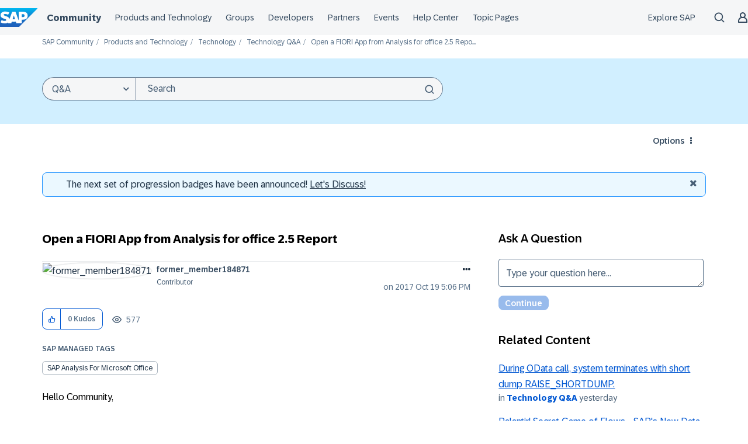

--- FILE ---
content_type: application/javascript
request_url: https://contextualnavigation.api.community.sap.com/static/1.45.8/cxs-designsystem/p-1c34f182.js
body_size: 877
content:
import{c as e}from"./p-7c3ff825.js";var o;(function(e){e["Generic.Return"]="Generic.Return";e["Generic.Overview"]="Generic.Overview";e["Generic.More"]="Generic.More";e["Generic.Settings"]="Generic.Settings";e["Navigation.LinkTargetBlank"]="Navigation.LinkTargetBlank";e["LandingZone.SapLogo"]="LandingZone.SapLogo";e["Navigation.MainLinks"]="Navigation.MainLinks";e["Navigation.OpenMenu"]="Navigation.OpenMenu";e["Navigation.CloseMenu"]="Navigation.CloseMenu";e["Search"]="Search";e["Search.Open"]="Search.Open";e["Search.Cancel"]="Search.Cancel";e["Search.Close"]="Search.Close";e["Search.Submit"]="Search.Submit";e["Search.Results.Profile.AdditionalSearch.Title"]="Search.Results.Profile.AdditionalSearch.Title";e["Search.Results.Profile.AdditionalSearch.Body"]="Search.Results.Profile.AdditionalSearch.Body";e["ShoppingCart"]="ShoppingCart";e["CountrySelector"]="CountrySelector";e["CountrySelector.BackToRegions"]="CountrySelector.BackToRegions";e["CountrySelector.ChooseRegion"]="CountrySelector.ChooseRegion";e["CountrySelector.ChooseCountry"]="CountrySelector.ChooseCountry";e["CountrySelector.ChooseLanguage"]="CountrySelector.ChooseLanguage";e["CountrySelector.LastVisited"]="CountrySelector.LastVisited";e["CountrySelector.FlagIconAltText"]="CountrySelector.FlagIconAltText";e["Notifications"]="Notifications";e["Notifications.Bell"]="Notifications.Bell";e["ContactUs"]="ContactUs";e["Loading.Text"]="Loading.Text";e["Profile"]="Profile";e["Profile.MyAccount"]="Profile.MyAccount";e["Profile.Logout"]="Profile.Logout";e["Profile.Login"]="Profile.Login";e["Profile.CreateUniversalId"]="Profile.CreateUniversalId";e["Profile.UserAvatar"]="Profile.UserAvatar";e["Profile.MessageClose"]="Profile.MessageClose";e["Profile.NewNotifications"]="Profile.NewNotifications"})(o||(o={}));const t={"Generic.Return":"Return","Generic.Overview":"Overview","Generic.More":"More","Generic.Settings":"Settings","Navigation.LinkTargetBlank":"opens in a new tab","LandingZone.SapLogo":"SAP Logo","Navigation.MainLinks":"Main links","Navigation.OpenMenu":"Open menu","Navigation.CloseMenu":"Close menu",Search:"Search","Search.Open":"Open search","Search.Cancel":"Cancel search","Search.Close":"Close search input","Search.Submit":"Submit search","Search.Results.Profile.AdditionalSearch.Title":"Additional Searches","Search.Results.Profile.AdditionalSearch.Body":"Search Community Content for ",ShoppingCart:"Shopping cart",CountrySelector:"Country Selector","CountrySelector.BackToRegions":"Back to region list","CountrySelector.ChooseRegion":"Choose your Region","CountrySelector.ChooseCountry":"Choose your Country","CountrySelector.ChooseLanguage":"Choose your Language","CountrySelector.LastVisited":"Last visited","CountrySelector.FlagIconAltText":"Country flag",Notifications:"Notifications","Notifications.Bell":"Notification Bell",ContactUs:"Contact Us","Loading.Text":"loading",Profile:"Profile","Profile.MyAccount":"My Account","Profile.Logout":"Log Out","Profile.Login":"Log In","Profile.CreateUniversalId":"Create Universal ID","Profile.UserAvatar":"user avatar","Profile.MessageClose":"Close message","Profile.NewNotifications":"new notifications"};const i=e=>(r===null||r===void 0?void 0:r[e])||t[e]||e;const n=e=>{s();if(!e){return null}const o=Object.keys(e);o.forEach((o=>{a(o,e[o])}))};const{state:r,set:a,reset:s,dispose:c}=e(t);export{o as L,r as a,n as s,i as t};
//# sourceMappingURL=p-1c34f182.js.map

--- FILE ---
content_type: text/javascript;charset=UTF-8
request_url: https://community.sap.com/t5/scripts/DA413E916081B48494FAEC53828C21D0/lia-scripts-angularjsModules-min.js
body_size: 101034
content:
/*

 lodash 3.10.1 (Custom Build) lodash.com/license | Underscore.js 1.8.3 underscorejs.org/LICENSE
 Build: `lodash include="debounce,throttle,noConflict,escape,unescape,get,has,isEmpty,map,findKey,uniq,sortByOrder,reduce,flatten,toArray,keys,kebabCase,isEqual,difference,pluck,filter,values,min,max,set,find"`
*/
(function(c){var b="function"===typeof Symbol&&"symbol"===typeof Symbol.iterator?function(c){return typeof c}:function(c){return c&&"function"===typeof Symbol&&c.constructor===Symbol&&c!==Symbol.prototype?"symbol":typeof c};c.module("li.services.utils.lodash-utils",[]).factory("$liLodashUtils",["$window",function(c){(function(){function c(a,c,b){if(c!==c){a:{c=a.length;for(b+=-1;++b<c;){var e=a[b];if(e!==e){a=b;break a}}a=-1}return a}--b;for(e=a.length;++b<e;)if(a[b]===c)return b;return-1}function a(a){return null==
a?"":a+""}function f(a){return Pb[a]}function d(a){return Qb[a]}function e(a){return!!a&&"object"==("undefined"===typeof a?"undefined":b(a))}function l(a){return Rb[a]}function g(){}function p(a){var c=a?a.length:0;for(this.data={hash:wb(null),set:new xb};c--;)this.push(a[c])}function r(a,c){a=a.data;return("string"==typeof c||v(c)?a.set.has(c):a.hash[c])?0:-1}function u(a,c){var b=-1,e=a.length;for(c||(c=Array(e));++b<e;)c[b]=a[b];return c}function q(a,c){for(var b=-1,e=a.length;++b<e&&!1!==c(a[b],
b,a););return a}function t(a,c){for(var b=-1,e=a.length,d=-1,g=[];++b<e;){var f=a[b];c(f,b,a)&&(g[++d]=f)}return g}function h(a,c){for(var b=-1,e=a.length,d=Array(e);++b<e;)d[b]=c(a[b],b,a);return d}function w(a,c){for(var b=-1,e=a.length;++b<e;)if(c(a[b],b,a))return!0;return!1}function C(a,c){if(null==c)var b=a;else{b=Aa(c);a||(a={});for(var e=-1,d=b.length;++e<d;){var g=b[e];a[g]=c[g]}b=a}return b}function x(a,c,e){var d="undefined"===typeof a?"undefined":b(a);return"function"==d?c===O?a:T(a,c,
e):null==a?db:"object"==d?L(a):c===O?yb(a):P(a,c)}function B(a,c,b,e,d,g,f){var l;if(b&&(l=d?b(a,e,d):b(a)),l!==O)return l;if(!v(a))return a;if(e=ja(a)){if(l=qa(a),!c)return u(a,l)}else{var p=Ba.call(a),r=p==La;if(p!=wa&&p!=Ma&&(!r||d))return Z[p]?U(a,p,c):d?a:{};if(eb(a))return d?a:{};if(l=fa(r?{}:a),!c)return C(l,a)}g||(g=[]);f||(f=[]);for(d=g.length;d--;)if(g[d]==a)return f[d];return g.push(a),f.push(l),(e?q:I)(a,function(e,d){l[d]=B(e,c,b,d,a,g,f)}),l}function z(a,c,b,e){var d=e,g=d;return Na(a,
function(a,f,l){f=+c(a,f,l);(b(f,d)||f===e&&f===g)&&(d=f,g=a)}),g}function D(a,c){var b=[];return Na(a,function(a,e,d){c(a,e,d)&&b.push(a)}),b}function A(a,c,b,e){var d;return b(a,function(a,b,g){return c(a,b,g)?(d=e?b:a,!1):void 0}),d}function m(a,c,b,d){d||(d=[]);for(var g=-1,f=a.length;++g<f;){var l=a[g];if(e(l)&&V(l)&&(b||ja(l)||Ca(l)))if(c)m(l,c,b,d);else for(var p=d,u=-1,r=l.length,q=p.length;++u<r;)p[q+u]=l[u];else b||(d[d.length]=l)}return d}function I(a,c){return Sb(a,c,Aa)}function Q(a,
c,b){if(null!=a){a=da(a);b!==O&&b in a&&(c=[b]);b=0;for(var e=c.length;null!=a&&b<e;)a=da(a)[c[b++]];return b&&b==e?a:O}}function F(a,c,b,d,g,f){if(a===c)a=!0;else if(null==a||null==c||!v(a)&&!e(c))a=a!==a&&c!==c;else a:{var l=F,p=ja(a),u=ja(c),r=Ia,q=Ia;p||(r=Ba.call(a),r==Ma?r=wa:r!=wa&&(p=Ea(a)));u||(q=Ba.call(c),q==Ma?q=wa:q!=wa&&Ea(c));var m=r==wa&&!eb(a);u=q==wa&&!eb(c);q=r==q;if(!q||p||m)if(!d&&(r=m&&va.call(a,"__wrapped__"),u=u&&va.call(c,"__wrapped__"),r||u))a=l(r?a.value():a,u?c.value():
c,b,d,g,f);else if(q){g||(g=[]);f||(f=[]);for(r=g.length;r--;)if(g[r]==a){a=f[r]==c;break a}g.push(a);f.push(c);a=(p?ra:na)(a,c,l,b,d,g,f);g.pop();f.pop()}else a=!1;else a=ha(a,c,r)}return a}function G(a,c){var b=c.length,e=b;if(null==a)return!e;for(a=da(a);b--;){var d=c[b];if(d[2]?d[1]!==a[d[0]]:!(d[0]in a))return!1}for(;++b<e;){d=c[b];var g=d[0],f=a[g],l=d[1];if(d[2]){if(f===O&&!(g in a))return!1}else if(d=O,d===O?!F(l,f,void 0,!0):!d)return!1}return!0}function K(a,c){var b=-1,d=V(a)?Array(a.length):
[];return Na(a,function(a,e,g){d[++b]=c(a,e,g)}),d}function L(a){var c=oa(a);if(1==c.length&&c[0][2]){var b=c[0][0],d=c[0][1];return function(a){return null==a?!1:(a=da(a),a[b]===d&&(d!==O||b in a))}}return function(a){return G(a,c)}}function P(a,c){var b=ja(a),d=H(a)&&c===c&&!v(c),e=a+"";return a=ma(a),function(g){if(null==g)return!1;var f=e;if(g=da(g),!(!b&&d||f in g)){if(g=1==a.length?g:Q(g,W(a)),null==g)return!1;f=za(a);g=da(g)}return g[f]===c?c!==O||f in g:F(c,g[f],O,!0)}}function J(a){return function(c){return null==
c?O:da(c)[a]}}function M(a){var c=a+"";return a=ma(a),function(b){return Q(b,a,c)}}function S(a,c,b,d,e){return e(a,function(a,e,g){b=d?(d=!1,a):c(b,a,e,g)}),b}function W(a){var c=0,b=-1,d=-1,e=a.length;c=null==c?0:+c||0;0>c&&(c=-c>e?0:e+c);b=b===O||b>e?e:+b||0;0>b&&(b+=e);e=c>b?0:b-c>>>0;c>>>=0;for(b=Array(e);++d<e;)b[d]=a[d+c];return b}function sa(a,c){var b=a.length;for(a.sort(c);b--;)a[b]=a[b].c;return a}function ia(a,c,b){var d=R(),e=-1;return c=h(c,function(a){return d(a)}),a=K(a,function(a){return{a:h(c,
function(c){return c(a)}),b:++e,c:a}}),sa(a,function(a,c){a:{var d=-1;for(var e=a.a,g=c.a,f=e.length,l=b.length;++d<f;){b:{var p=e[d];var u=g[d];if(p!==u){var r=null===p,q=p===O,m=p===p,t=null===u,h=u===O,w=u===u;if(p>u&&!t||!m||r&&!h&&w||q&&w){p=1;break b}if(p<u&&!r||!w||t&&!q&&m||h&&m){p=-1;break b}}p=0}if(p){if(d>=l){d=p;break a}d=b[d];d=p*("asc"===d||!0===d?1:-1);break a}}d=a.b-c.b}return d})}function T(a,c,b){if("function"!=typeof a)return db;if(c===O)return a;switch(b){case 1:return function(b){return a.call(c,
b)};case 3:return function(b,d,e){return a.call(c,b,d,e)};case 4:return function(b,d,e,g){return a.call(c,b,d,e,g)};case 5:return function(b,d,e,g,f){return a.call(c,b,d,e,g,f)}}return function(){return a.apply(c,arguments)}}function E(a){var c=new Tb(a.byteLength);return(new zb(c)).set(new zb(a)),c}function ea(a,c){return function(b,d,e){if(e&&ka(b,d,e)&&(d=O),d=R(d,e,3),1==d.length){ja(b)||(b=null==b?[]:V(b)?g.support.unindexedChars&&la(b)?b.split(""):v(b)?b:Object(b):Ja(b));e=b;for(var f=d,l=-1,
p=e.length,u=c,r=u;++l<p;){var q=e[l],m=+f(q);a(m,u)&&(u=m,r=q)}if(e=r,!b.length||e!==c)return e}return z(b,d,a,c)}}function ra(a,c,b,d,e,g,f){var l=-1,p=a.length,u=c.length;if(p!=u&&(!e||u<=p))return!1;for(;++l<p;){var r=a[l];u=c[l];var q=d?d(e?u:r,e?r:u,l):O;if(q!==O){if(q)continue;return!1}if(e){if(!w(c,function(a){return r===a||b(r,a,d,e,g,f)}))return!1}else if(r!==u&&!b(r,u,d,e,g,f))return!1}return!0}function ha(a,c,b){switch(b){case Oa:case Pa:return+a==+c;case Qa:return a.name==c.name&&a.message==
c.message;case Ra:return a!=+a?c!=+c:a==+c;case Sa:case Fa:return a==c+""}return!1}function na(a,c,b,d,e,g,f){var l=Aa(a),p=l.length,u=Aa(c).length;if(p!=u&&!e)return!1;for(u=p;u--;){var r=l[u];if(!(e?r in c:va.call(c,r)))return!1}for(var q=e;++u<p;){r=l[u];var m=a[r],t=c[r],h=d?d(e?t:m,e?m:t,r):O;if(h===O?!b(m,t,d,e,g,f):!h)return!1;q||(q="constructor"==r)}return q||(b=a.constructor,d=c.constructor,!(b!=d&&"constructor"in a&&"constructor"in c)||"function"==typeof b&&b instanceof b&&"function"==typeof d&&
d instanceof d)?!0:!1}function R(a,c,b){var d=g.callback||fb;d=d===fb?x:d;return b?d(a,c,b):d}function X(){var a=g.indexOf||xa;return a===xa?c:a}function oa(a){a=Ta(a);for(var c=a.length;c--;){var b=a[c][1];a[c][2]=b===b&&!v(b)}return a}function ca(a,c){a=null==a?O:a[c];return Ga(a)?a:O}function qa(a){var c=a.length,b=new a.constructor(c);return c&&"string"==typeof a[0]&&va.call(a,"index")&&(b.index=a.index,b.input=a.input),b}function fa(a){return a=a.constructor,"function"==typeof a&&a instanceof
a||(a=Object),new a}function U(a,c,b){var d=a.constructor;switch(c){case Ab:return E(a);case Oa:case Pa:return new d(+a);case gb:case hb:case ib:case jb:case kb:case lb:case mb:case nb:case ob:return d instanceof d&&(d=ya[c]),c=a.buffer,new d(b?E(c):c,a.byteOffset,a.length);case Ra:case Fa:return new d(a);case Sa:var e=new d(a.source,Ub.exec(a));e.lastIndex=a.lastIndex}return e}function V(a){return null!=a&&pa(Bb(a))}function Y(a,c){return a="number"==typeof a||Vb.test(a)?+a:-1,c=null==c?Fb:c,-1<
a&&0==a%1&&a<c}function ka(a,c,d){if(!v(d))return!1;var e="undefined"===typeof c?"undefined":b(c);return("number"==e?V(d)&&Y(c,d.length):"string"==e&&c in d)?(c=d[c],a===a?a===c:c!==c):!1}function H(a,c){var d="undefined"===typeof a?"undefined":b(a);return"string"==d&&Wb.test(a)||"number"==d?!0:ja(a)?!1:!Xb.test(a)||null!=c&&a in da(c)}function pa(a){return"number"==typeof a&&-1<a&&0==a%1&&a<=Fb}function aa(a){for(var c=Ua(a),b=c.length,d=b&&a.length,e=!!d&&pa(d)&&(ja(a)||Ca(a)||la(a)),g=-1,f=[];++g<
b;){var l=c[g];(e&&Y(l,d)||va.call(a,l))&&f.push(l)}return f}function da(a){if(g.support.unindexedChars&&la(a)){for(var c=-1,b=a.length,d=Object(a);++c<b;)d[c]=a.charAt(c);return d}return v(a)?a:Object(a)}function ma(c){if(ja(c))return c;var b=[];return a(c).replace(Yb,function(a,c,d,e){b.push(d?e.replace(Zb,"$1"):c||a)}),b}function xa(a,b,d){var e=a?a.length:0;if(!e)return-1;if("number"==typeof d)d=0>d?pb(e+d,0):d;else if(d){d=0;var g=a?a.length:d;if("number"!=typeof b||b!==b||g>$b){g=db;d=g(b);
for(var f=0,l=a?a.length:0,p=d!==d,u=null===d,r=d===O;f<l;){var q=ac((f+l)/2),m=g(a[q]),t=m!==O,h=m===m;(p?h:u?h&&t&&null!=m:r?h&&t:null==m?0:m<d)?f=q+1:l=q}d=bc(l,cc)}else{for(;d<g;)f=d+g>>>1,l=a[f],l<b&&null!==l?d=f+1:g=f;d=g}return d<e&&(b===b?b===a[d]:a[d]!==a[d])?d:-1}return c(a,b,d||0)}function za(a){var c=a?a.length:0;return c?a[c-1]:O}function qb(a,b,d,e){if(!a||!a.length)return[];null!=b&&"boolean"!=typeof b&&(e=d,d=ka(a,b,e)?O:b,b=!1);var g=R();if((null!=d||g!==x)&&(d=g(d,e,3)),b&&X()===
c){b=d;var f;d=-1;e=a.length;g=-1;for(var l=[];++d<e;){var u=a[d],q=b?b(u,d,a):u;d&&f===q||(f=q,l[++g]=u)}a=l}else{f=d;b=-1;d=X();e=a.length;u=(l=(g=d===c)&&e>=Gb)&&wb&&xb?new p(void 0):null;q=[];u?(d=r,g=!1):(l=!1,u=f?[]:q);a:for(;++b<e;){var m=a[b],t=f?f(m,b,a):m;if(g&&m===m){for(var h=u.length;h--;)if(u[h]===t)continue a;f&&u.push(t);q.push(m)}else 0>d(u,t,0)&&((f||l)&&u.push(t),q.push(m))}a=q}return a}function Va(a,c,b){var d=ja(a)?t:D;return c=R(c,b,3),d(a,c)}function Wa(a,c,b){var d=ja(a)?h:
K;return c=R(c,b,3),d(a,c)}function Xa(a,c,b){function d(c,b){b&&clearTimeout(b);u=m=t=O;c&&(h=rb(),p=a.apply(q,l),m||u||(l=q=O))}function e(){var a=c-(rb()-r);0>=a||a>c?d(t,u):m=setTimeout(e,a)}function g(){d(x,m)}function f(){if(l=arguments,r=rb(),q=this,t=x&&(m||!k),!1===w)var b=k&&!m;else{u||k||(h=r);var d=w-(r-h),f=0>=d||d>w;f?(u&&(u=clearTimeout(u)),h=r,p=a.apply(q,l)):u||(u=setTimeout(g,d))}return f&&m?m=clearTimeout(m):m||c===w||(m=setTimeout(e,c)),b&&(f=!0,p=a.apply(q,l)),!f||m||u||(l=q=
O),p}var l,u,p,r,q,m,t,h=0,w=!1,x=!0;if("function"!=typeof a)throw new TypeError(Cb);if(c=0>c?0:+c||0,!0===b){var k=!0;x=!1}else v(b)&&(k=!!b.leading,w="maxWait"in b&&pb(+b.maxWait||0,c),x="trailing"in b?!!b.trailing:x);return f.cancel=function(){m&&clearTimeout(m);u&&clearTimeout(u);h=0;u=m=t=O},f}function Ya(a,c){if("function"!=typeof a)throw new TypeError(Cb);return c=pb(c===O?a.length-1:+c||0,0),function(){for(var b=arguments,d=-1,e=pb(b.length-c,0),g=Array(e);++d<e;)g[d]=b[c+d];switch(c){case 0:return a.call(this,
g);case 1:return a.call(this,b[0],g);case 2:return a.call(this,b[0],b[1],g)}e=Array(c+1);for(d=-1;++d<c;)e[d]=b[d];return e[c]=g,a.apply(this,e)}}function sb(a,c){return a>c}function Ca(a){return e(a)&&V(a)&&va.call(a,"callee")&&!tb.call(a,"callee")}function Za(a,c,b,d){return d=(b="function"==typeof b?T(b,d,3):O)?b(a,c):O,d===O?F(a,c,b):!!d}function Da(a){return v(a)&&Ba.call(a)==La}function v(a){var c="undefined"===typeof a?"undefined":b(a);return!!a&&("object"==c||"function"==c)}function Ga(a){return null==
a?!1:Da(a)?Hb.test(Ib.call(a)):e(a)&&(eb(a)?Hb:dc).test(a)}function la(a){return"string"==typeof a||e(a)&&Ba.call(a)==Fa}function Ea(a){return e(a)&&pa(a.length)&&!!ba[Ba.call(a)]}function N(a,c){return a<c}function Ua(a){if(null==a)return[];v(a)||(a=Object(a));var c=a.length,b=g.support;c=c&&pa(c)&&(ja(a)||Ca(a)||la(a))&&c||0;var d=a.constructor,e=-1;d=Da(d)&&d.prototype||Ka;for(var f=d===a,l=Array(c),u=0<c,p=b.enumErrorProps&&(a===ub||a instanceof Error),r=b.enumPrototypes&&Da(a);++e<c;)l[e]=e+
"";for(var q in a)r&&"prototype"==q||p&&("message"==q||"name"==q)||u&&Y(q,c)||"constructor"==q&&(f||!va.call(a,q))||l.push(q);if(b.nonEnumShadows&&a!==Ka)for(c=a===ec?Fa:a===ub?Qa:Ba.call(a),b=ua[c]||ua[wa],c==wa&&(d=Ka),c=Db.length;c--;)q=Db[c],e=b[q],f&&e||(e?!va.call(a,q):a[q]===d[q])||l.push(q);return l}function Ta(a){a=da(a);for(var c=-1,b=Aa(a),d=b.length,e=Array(d);++c<d;){var g=b[c];e[c]=[g,a[g]]}return e}function Ja(a){for(var c=Aa(a),b=-1,d=c.length,e=Array(d);++b<d;)e[b]=a[c[b]];return e}
function Ha(c){return(c=a(c))&&c.replace(fc,f).replace(gc,"")}function $a(c,b,d){return d&&ka(c,b,d)&&(b=O),c=a(c),c.match(b||hc)||[]}function fb(a,c,b){return b&&ka(a,c,b)&&(c=O),e(a)?Jb(a):x(a,c)}function db(a){return a}function Jb(a){return L(B(a,!0))}function yb(a){return H(a)?J(a):M(a)}var O,Gb=200,Cb="Expected a function",Ma="[object Arguments]",Ia="[object Array]",Oa="[object Boolean]",Pa="[object Date]",Qa="[object Error]",La="[object Function]",Ra="[object Number]",wa="[object Object]",Sa=
"[object RegExp]",Fa="[object String]",Ab="[object ArrayBuffer]",gb="[object Float32Array]",hb="[object Float64Array]",ib="[object Int8Array]",jb="[object Int16Array]",kb="[object Int32Array]",lb="[object Uint8Array]",mb="[object Uint8ClampedArray]",nb="[object Uint16Array]",ob="[object Uint32Array]",Kb=/&(?:amp|lt|gt|quot|#39|#96);/g,Lb=/[&<>"'`]/g,ic=RegExp(Kb.source),jc=RegExp(Lb.source),Xb=/\.|\[(?:[^[\]]*|(["'])(?:(?!\1)[^\n\\]|\\.)*?\1)\]/,Wb=/^\w*$/,Yb=/[^.[\]]+|\[(?:(-?\d+(?:\.\d+)?)|(["'])((?:(?!\2)[^\n\\]|\\.)*?)\2)\]/g,
gc=/[\u0300-\u036f\ufe20-\ufe23]/g,Zb=/\\(\\)?/g,Ub=/\w*$/,dc=/^\[object .+?Constructor\]$/,Vb=/^\d+$/,fc=/[\xc0-\xd6\xd8-\xde\xdf-\xf6\xf8-\xff]/g,hc=/[A-Z\xc0-\xd6\xd8-\xde]+(?=[A-Z\xc0-\xd6\xd8-\xde][a-z\xdf-\xf6\xf8-\xff]+)|[A-Z\xc0-\xd6\xd8-\xde]?[a-z\xdf-\xf6\xf8-\xff]+|[A-Z\xc0-\xd6\xd8-\xde]+|[0-9]+/g,Db="constructor hasOwnProperty isPrototypeOf propertyIsEnumerable toLocaleString toString valueOf".split(" "),ba={};ba[gb]=ba[hb]=ba[ib]=ba[jb]=ba[kb]=ba[lb]=ba[mb]=ba[nb]=ba[ob]=!0;ba[Ma]=ba[Ia]=
ba[Ab]=ba[Oa]=ba[Pa]=ba[Qa]=ba[La]=ba["[object Map]"]=ba[Ra]=ba[wa]=ba[Sa]=ba["[object Set]"]=ba[Fa]=ba["[object WeakMap]"]=!1;var Z={};Z[Ma]=Z[Ia]=Z[Ab]=Z[Oa]=Z[Pa]=Z[gb]=Z[hb]=Z[ib]=Z[jb]=Z[kb]=Z[Ra]=Z[wa]=Z[Sa]=Z[Fa]=Z[lb]=Z[mb]=Z[nb]=Z[ob]=!0;Z[Qa]=Z[La]=Z["[object Map]"]=Z["[object Set]"]=Z["[object WeakMap]"]=!1;var Pb={"\u00c0":"A","\u00c1":"A","\u00c2":"A","\u00c3":"A","\u00c4":"A","\u00c5":"A","\u00e0":"a","\u00e1":"a","\u00e2":"a","\u00e3":"a","\u00e4":"a","\u00e5":"a","\u00c7":"C","\u00e7":"c",
"\u00d0":"D","\u00f0":"d","\u00c8":"E","\u00c9":"E","\u00ca":"E","\u00cb":"E","\u00e8":"e","\u00e9":"e","\u00ea":"e","\u00eb":"e","\u00cc":"I","\u00cd":"I","\u00ce":"I","\u00cf":"I","\u00ec":"i","\u00ed":"i","\u00ee":"i","\u00ef":"i","\u00d1":"N","\u00f1":"n","\u00d2":"O","\u00d3":"O","\u00d4":"O","\u00d5":"O","\u00d6":"O","\u00d8":"O","\u00f2":"o","\u00f3":"o","\u00f4":"o","\u00f5":"o","\u00f6":"o","\u00f8":"o","\u00d9":"U","\u00da":"U","\u00db":"U","\u00dc":"U","\u00f9":"u","\u00fa":"u","\u00fb":"u",
"\u00fc":"u","\u00dd":"Y","\u00fd":"y","\u00ff":"y","\u00c6":"Ae","\u00e6":"ae","\u00de":"Th","\u00fe":"th","\u00df":"ss"},Qb={"\x26":"\x26amp;","\x3c":"\x26lt;","\x3e":"\x26gt;",'"':"\x26quot;","'":"\x26#39;","`":"\x26#96;"},Rb={"\x26amp;":"\x26","\x26lt;":"\x3c","\x26gt;":"\x3e","\x26quot;":'"',"\x26#39;":"'","\x26#96;":"`"},vb={"function":!0,object:!0},ab=vb["undefined"===typeof exports?"undefined":b(exports)]&&exports&&!exports.nodeType&&exports,bb=vb["undefined"===typeof module?"undefined":b(module)]&&
module&&!module.nodeType&&module,kc=vb["undefined"===typeof self?"undefined":b(self)]&&self&&self.Object&&self,Mb=vb["undefined"===typeof window?"undefined":b(window)]&&window&&Object&&window,lc=bb&&bb.exports===ab&&ab,ta=ab&&bb&&"object"==("undefined"===typeof global?"undefined":b(global))&&global&&global.Object&&global||Mb!==(this&&this.window)&&Mb||kc||this,eb=function(){try{Object("[object Object]")}catch(yc){return function(){return!1}}return function(a){return"function"!=typeof a.toString&&
"string"==typeof(a+"")}}(),mc=Array.prototype,ub=Error.prototype,Ka=Object.prototype,ec=String.prototype,Ib=Function.prototype.toString,va=Ka.hasOwnProperty,Ba=Ka.toString,nc=ta._,Hb=RegExp("^"+Ib.call(va).replace(/[\\^$.*+?()[\]{}|]/g,"\\$\x26").replace(/hasOwnProperty|(function).*?(?=\\\()| for .+?(?=\\\])/g,"$1.*?")+"$"),Tb=ta.ArrayBuffer,tb=Ka.propertyIsEnumerable,xb=ca(ta,"Set"),oc=mc.splice,zb=ta.Uint8Array,wb=ca(Object,"create"),ac=Math.floor,pc=ca(Array,"isArray"),Nb=ca(Object,"keys"),pb=
Math.max,bc=Math.min,qc=ca(Date,"now"),rc=Number.NEGATIVE_INFINITY,sc=Number.POSITIVE_INFINITY,cc=4294967294,$b=2147483647,Fb=9007199254740991,ya={};ya[gb]=ta.Float32Array;ya[hb]=ta.Float64Array;ya[ib]=ta.Int8Array;ya[jb]=ta.Int16Array;ya[kb]=ta.Int32Array;ya[lb]=zb;ya[mb]=ta.Uint8ClampedArray;ya[nb]=ta.Uint16Array;ya[ob]=ta.Uint32Array;var ua={};ua[Ia]=ua[Pa]=ua[Ra]={constructor:!0,toLocaleString:!0,toString:!0,valueOf:!0};ua[Oa]=ua[Fa]={constructor:!0,toString:!0,valueOf:!0};ua[Qa]=ua[La]=ua[Sa]=
{constructor:!0,toString:!0};ua[wa]={constructor:!0};q(Db,function(a){for(var c in ua)if(va.call(ua,c)){var b=ua[c];b[a]=va.call(b,a)}});var cb=g.support={};!function(a){function c(){this.x=a}var b={0:a,length:a},d=[];c.prototype={valueOf:a,y:a};for(var e in new c)d.push(e);cb.enumErrorProps=tb.call(ub,"message")||tb.call(ub,"name");cb.enumPrototypes=tb.call(c,"prototype");cb.nonEnumShadows=!/valueOf/.test(d);cb.spliceObjects=(oc.call(b,0,1),!b[0]);cb.unindexedChars="xx"!="x"+Object("x")[0]}(1,0);
var Na=function(a,c){return function(b,d){var e=b?Bb(b):0;if(!pa(e))return a(b,d);for(var g=c?e:-1,f=da(b);(c?g--:++g<e)&&!1!==d(f[g],g,f););return b}}(I),Sb=function(a){return function(c,b,d){var e=da(c);d=d(c);for(var g=d.length,f=a?g:-1;a?f--:++f<g;){var l=d[f];if(!1===b(e[l],l,e))break}return c}}(),Bb=J("length"),tc=Ya(function(a,b){if(e(a)&&V(a)){b=m(b,!1,!0);var d=a?a.length:0,g=[];if(d){var f=-1,l=X(),u=l===c,q=u&&b.length>=Gb&&wb&&xb?new p(b):null,t=b.length;q&&(l=r,u=!1,b=q);a:for(;++f<d;)if(q=
a[f],u&&q===q){for(var h=t;h--;)if(b[h]===q)continue a;g.push(q)}else 0>l(b,q,0)&&g.push(q)}b=g}else b=[];return b}),Ob=function(a,c){return function(b,d,e){if(d=R(d,e,3),ja(b)){a:{e=b.length;for(var g=c?e:-1;c?g--:++g<e;)if(d(b[g],g,b)){d=g;break a}d=-1}return-1<d?b[d]:O}return A(b,d,a)}}(Na),Eb=function(a,c){return function(b,d,e,g){var f=3>arguments.length;return"function"==typeof d&&g===O&&ja(b)?a(b,d,e,f):S(b,R(d,g,4),e,f,c)}}(function(a,c,b,d){var e=-1,g=a.length;for(d&&g&&(b=a[++e]);++e<g;)b=
c(b,a[e],e,a);return b},Na),rb=qc||function(){return(new Date).getTime()},ja=pc||function(a){return e(a)&&pa(a.length)&&Ba.call(a)==Ia},uc=function(a){return function(c,b,d){return b=R(b,d,3),A(c,b,a,!0)}}(I),Aa=Nb?function(a){var c=null==a?O:a.constructor;return"function"==typeof c&&c.prototype===a||("function"==typeof a?g.support.enumPrototypes:V(a))?aa(a):v(a)?Nb(a):[]}:aa,vc=function(a){return function(c){var b=-1;c=$a(Ha(c));for(var d=c.length,e="";++b<d;)e=a(e,c[b],b);return e}}(function(a,
c,b){return a+(b?"-":"")+c.toLowerCase()}),wc=ea(sb,rc),xc=ea(N,sc);p.prototype.push=function(a){var c=this.data;"string"==typeof a||v(a)?c.set.add(a):c.hash[a]=!0};g.callback=fb;g.debounce=Xa;g.difference=tc;g.filter=Va;g.flatten=function(a,c,b){var d=a?a.length:0;return b&&ka(a,c,b)&&(c=!1),d?m(a,c):[]};g.keys=Aa;g.keysIn=Ua;g.map=Wa;g.matches=Jb;g.pairs=Ta;g.pluck=function(a,c){return Wa(a,yb(c))};g.property=yb;g.restParam=Ya;g.set=function(a,c,b){if(null==a)return a;var d=c+"";c=null!=a[d]||H(c,
a)?[d]:ma(c);d=-1;for(var e=c.length,g=e-1,f=a;null!=f&&++d<e;){var l=c[d];v(f)&&(d==g?f[l]=b:null==f[l]&&(f[l]=Y(c[d+1])?[]:{}));f=f[l]}return a};g.sortByOrder=function(a,c,b,d){return null==a?[]:(d&&ka(c,b,d)&&(b=O),ja(c)||(c=null==c?[]:[c]),ja(b)||(b=null==b?[]:[b]),ia(a,c,b))};g.throttle=function(a,c,b){var d=!0,e=!0;if("function"!=typeof a)throw new TypeError(Cb);return!1===b?d=!1:v(b)&&(d="leading"in b?!!b.leading:d,e="trailing"in b?!!b.trailing:e),Xa(a,c,{leading:d,maxWait:+c,trailing:e})};
g.toArray=function(a){var c=a?Bb(a):0;return pa(c)?c?g.support.unindexedChars&&la(a)?a.split(""):u(a):[]:Ja(a)};g.uniq=qb;g.values=Ja;g.collect=Wa;g.iteratee=fb;g.select=Va;g.unique=qb;g.deburr=Ha;g.escape=function(c){return(c=a(c))&&jc.test(c)?c.replace(Lb,d):c};g.find=Ob;g.findKey=uc;g.get=function(a,c,b){return a=null==a?O:Q(a,ma(c),c+""),a===O?b:a};g.gt=sb;g.has=function(a,c){if(null==a)return!1;var b=va.call(a,c);if(!b&&!H(c)){if(c=ma(c),a=1==c.length?a:Q(a,W(c)),null==a)return!1;c=za(c);b=va.call(a,
c)}return b||pa(a.length)&&Y(c,a.length)&&(ja(a)||Ca(a)||la(a))};g.identity=db;g.indexOf=xa;g.isArguments=Ca;g.isArray=ja;g.isEmpty=function(a){return null==a?!0:V(a)&&(ja(a)||la(a)||Ca(a)||e(a)&&Da(a.splice))?!a.length:!Aa(a).length};g.isEqual=Za;g.isFunction=Da;g.isNative=Ga;g.isObject=v;g.isString=la;g.isTypedArray=Ea;g.kebabCase=vc;g.last=za;g.lt=N;g.max=wc;g.min=xc;g.noConflict=function(){return ta._=nc,this};g.now=rb;g.reduce=Eb;g.unescape=function(c){return(c=a(c))&&ic.test(c)?c.replace(Kb,
l):c};g.words=$a;g.eq=Za;g.detect=Ob;g.foldl=Eb;g.inject=Eb;g.VERSION="3.10.1";"function"==typeof define&&"object"==b(define.amd)&&define.amd?(ta._=g,define(function(){return g})):ab&&bb?lc?(bb.exports=g)._=g:ab._=g:ta._=g}).call(this);c=c._.noConflict();return{debounce:c.debounce,throttle:c.throttle,noConflict:c.noConflict,escape:c.escape,unescape:c.unescape,get:c.get,set:c.set,has:c.has,isEmpty:c.isEmpty,map:c.map,findKey:c.findKey,find:c.find,uniq:c.uniq,sortByOrder:c.sortByOrder,reduce:c.reduce,
flatten:c.flatten,toArray:c.toArray,keys:c.keys,kebabCase:c.kebabCase,isEqual:c.isEqual,difference:c.difference,pluck:c.pluck,filter:c.filter,values:c.values,min:c.min,max:c.max}}])})(window.LITHIUM&&LITHIUM.angular||angular);(function(c){c.module("li.services.community.context-manager",["li.services.utils.lodash-utils"]).factory("$liContextManager",["$liLodashUtils","$window",function(b,h){function k(a){return"nodeType"===a?"type":a.replace(/([A-Z])/g,function(a){return"_"+a.toLowerCase()})}function a(b){if(void 0===b)return{};if(c.isObject(b)){if(c.isDate(b))return new Date(b);if(c.isArray(b))return b.map(function(c){return a(c)});var d={},e;for(e in b){var g=k(e);d[g]=a(b[e]);"type"===g&&(d[g]=d[g].toLowerCase())}return d}return b}
var f=b.get(h,"LITHIUM.CommunityJsonObject",{}),d,e,l,g,p,r,u,q,t,y,w,C;return{community:function(){d||(d=a(f.Community));return d},server:function(){e||(e=a(f.Server));return e},config:function(){l||(l=a(f.Config));return l},validation:function(){g||(g=a(f.Validation));return g},coreNode:function(){p||(p=a(f.CoreNode));return p},page:function(){u||(u=a(f.Page));return u},currentUser:function(){r||(r=a(f.User),delete r.settings);return r},currentUserSettings:function(){q||(q=a(f.User&&f.User.settings));
return q},currentUserPolicies:function(){t||(t=a(f.User&&f.User.policies));return t},topLevelNode:function(){y||(y=a(f.TopLevelNode));return y},nodeContainer:function(){w||(w=a(f.NodeContainer));return w},seo:function(){C||(C=a(f.Seo));return C}}}])})(window.LITHIUM&&LITHIUM.angular||angular);(function(c,b){function h(a,c){var b=[];a=a.replace(/([().])/g,"\\$1").replace(/(\/)?:(\w+)(\*\?|[?*])?/g,function(a,c,d,e){a="?"===e||"*?"===e;e="*"===e||"*?"===e;b.push({name:d,optional:a});c=c||"";return(a?"(?:"+c:c+"(?:")+(e?"(.+?)":"([^/]+)")+(a?"?)?":")")}).replace(/([/$*])/g,"\\$1");c.ignoreTrailingSlashes&&(a=a.replace(/\/+$/,"")+"/*");return{keys:b,regexp:new RegExp("^"+a+"(?:[?#]|$)",c.caseInsensitiveMatch?"i":"")}}function k(a){r&&a.get("$route")}function a(a,c,d){return{restrict:"ECA",
terminal:!0,priority:400,transclude:"element",link:function(e,g,f,l,u){function p(){t&&(d.cancel(t),t=null);q&&(q.$destroy(),q=null);m&&(t=d.leave(m),t.done(function(a){!1!==a&&(t=null)}),m=null)}function r(){var f=a.current&&a.current.locals;if(b.isDefined(f&&f.$template)){f=e.$new();var l=a.current;m=u(f,function(a){d.enter(a,null,m||g).done(function(a){!1===a||!b.isDefined(h)||h&&!e.$eval(h)||c()});p()});q=l.scope=f;q.$emit("$viewContentLoaded");q.$eval(w)}else p()}var q,m,t,h=f.autoscroll,w=f.onload||
"";e.$on("$routeChangeSuccess",r);r()}}}function f(a,c,b){return{restrict:"ECA",priority:-400,link:function(d,e){var g=b.current,f=g.locals;e.html(f.$template);var l=a(e.contents());if(g.controller){f.$scope=d;var u=c(g.controller,f);g.controllerAs&&(d[g.controllerAs]=u);e.data("$ngControllerController",u);e.children().data("$ngControllerController",u)}d[g.resolveAs||"$resolve"]=f;l(d)}}}var d,e,l,g;c=b.module("ngRoute",[]).info({angularVersion:"1.9.1"}).provider("$route",function(){function a(a,
c){return b.extend(Object.create(a),c)}d=b.isArray;e=b.isObject;l=b.isDefined;g=b.noop;var c={};this.when=function(a,g){var f=void 0;if(d(g)){f=f||[];for(var l=0,u=g.length;l<u;l++)f[l]=g[l]}else if(e(g))for(l in f=f||{},g)if("$"!==l.charAt(0)||"$"!==l.charAt(1))f[l]=g[l];f=f||g;b.isUndefined(f.reloadOnUrl)&&(f.reloadOnUrl=!0);b.isUndefined(f.reloadOnSearch)&&(f.reloadOnSearch=!0);b.isUndefined(f.caseInsensitiveMatch)&&(f.caseInsensitiveMatch=this.caseInsensitiveMatch);c[a]=b.extend(f,{originalPath:a},
a&&h(a,f));a&&(l="/"===a[a.length-1]?a.substr(0,a.length-1):a+"/",c[l]=b.extend({originalPath:a,redirectTo:a},h(l,f)));return this};this.caseInsensitiveMatch=!1;this.otherwise=function(a){"string"===typeof a&&(a={redirectTo:a});this.when(null,a);return this};r=!0;this.eagerInstantiationEnabled=function(a){return l(a)?(r=a,this):r};this.$get=["$rootScope","$location","$routeParams","$q","$injector","$templateRequest","$sce","$browser",function(d,e,f,l,u,r,q,h){function t(a){var c=S.current;z=C();(M=
!D&&z&&c&&z.$$route===c.$$route&&(!z.reloadOnUrl||!z.reloadOnSearch&&b.equals(z.pathParams,c.pathParams)))||!c&&!z||d.$broadcast("$routeChangeStart",z,c).defaultPrevented&&a&&a.preventDefault()}function m(){var a=S.current,c=z;if(M)a.params=c.params,b.copy(a.params,f),d.$broadcast("$routeUpdate",a);else if(c||a){D=!1;S.current=c;var e=l.resolve(c);h.$$incOutstandingRequestCount("$route");e.then(w).then(x).then(function(g){return g&&e.then(k).then(function(e){c===S.current&&(c&&(c.locals=e,b.copy(c.params,
f)),d.$broadcast("$routeChangeSuccess",c,a))})}).catch(function(b){c===S.current&&d.$broadcast("$routeChangeError",c,a,b)}).finally(function(){h.$$completeOutstandingRequest(g,"$route")})}}function w(a){var c={route:a,hasRedirection:!1};if(a)if(a.redirectTo)if(b.isString(a.redirectTo))c.path=y(a.redirectTo,a.params),c.search=a.params,c.hasRedirection=!0;else{var d=e.path(),g=e.search();a=a.redirectTo(a.pathParams,d,g);b.isDefined(a)&&(c.url=a,c.hasRedirection=!0)}else if(a.resolveRedirectTo)return l.resolve(u.invoke(a.resolveRedirectTo)).then(function(a){b.isDefined(a)&&
(c.url=a,c.hasRedirection=!0);return c});return c}function x(a){var c=!0;if(a.route!==S.current)c=!1;else if(a.hasRedirection){var b=e.url(),d=a.url;d?e.url(d).replace():d=e.path(a.path).search(a.search).replace().url();d!==b&&(c=!1)}return c}function k(a){if(a){var c=b.extend({},a.resolve);b.forEach(c,function(a,d){c[d]=b.isString(a)?u.get(a):u.invoke(a,null,null,d)});a=B(a);b.isDefined(a)&&(c.$template=a);return l.all(c)}}function B(a){var c,d;b.isDefined(c=a.template)?b.isFunction(c)&&(c=c(a.params)):
b.isDefined(d=a.templateUrl)&&(b.isFunction(d)&&(d=d(a.params)),b.isDefined(d)&&(a.loadedTemplateUrl=q.valueOf(d),c=r(d)));return c}function C(){var d,g;b.forEach(c,function(c,f){if(f=!g){var l=e.path();f=c.keys;var u={};if(c.regexp)if(l=c.regexp.exec(l)){for(var p=1,r=l.length;p<r;++p){var q=f[p-1],m=l[p];q&&m&&(u[q.name]=m)}f=u}else f=null;else f=null;f=d=f}f&&(g=a(c,{params:b.extend({},e.search(),d),pathParams:d}),g.$$route=c)});return g||c[null]&&a(c[null],{params:{},pathParams:{}})}function y(a,
c){var d=[];b.forEach((a||"").split(":"),function(a,b){0===b?d.push(a):(a=a.match(/(\w+)(?:[?*])?(.*)/),b=a[1],d.push(c[b]),d.push(a[2]||""),delete c[b])});return d.join("")}var D=!1,z,M,S={routes:c,reload:function(){D=!0;var a={defaultPrevented:!1,preventDefault:function(){this.defaultPrevented=!0;D=!1}};d.$evalAsync(function(){t(a);a.defaultPrevented||m()})},updateParams:function(a){if(this.current&&this.current.$$route)a=b.extend({},this.current.params,a),e.path(y(this.current.$$route.originalPath,
a)),e.search(a);else throw p("norout");}};d.$on("$locationChangeStart",t);d.$on("$locationChangeSuccess",m);return S}]}).run(k);var p=b.$$minErr("ngRoute"),r;k.$inject=["$injector"];c.provider("$routeParams",function(){this.$get=function(){return{}}});c.directive("ngView",a);c.directive("ngView",f);a.$inject=["$route","$anchorScroll","$animate"];f.$inject=["$compile","$controller","$route"]})(window,window.angular);(function(c){c.module("li.services.utils.url-manager",["li.services.community.context-manager","ngRoute"]).constant("$liUrlManagerConfig",{ImageServerPage:{path:{required:["image-id"],optional:["image-size","crop-image","image-dimensions"]},tpl:"{{tapestryContext}}/image/serverpage"},GalleryPage:{path:{optional:["user-id","tab"]},tpl:"{{tapestryContext}}/media/gallerypage"},KudosMessagePage:{path:{optional:["image-id","message-uid","tab"]},tpl:"{{tapestryContext}}/kudos/messagepage"},NotificationFeedPage:{tpl:"{{tapestryContext}}/notificationfeed/page"},
PrivateNotesPage:{tpl:"{{tapestryContext}}/notes/privatenotespage"},RatingDetailPage:{path:{required:["message-uid","rating-system"]},tpl:"{{tapestryContext}}/ratings/ratingdetailpage"},RecentPostsPage:{path:{optional:["post-type","user-id"]},tpl:"{{tapestryContext}}/forums/recentpostspage"},MyProfilePage:{path:{optional:["tab"]},tpl:"{{tapestryContext}}/user/myprofilepage"},ProfilePlusPage:{tpl:"{{tapestryContext}}/user/myprofilepage/tab/personal-profile:profile-plus"},Params:{LABEL_NAME:"label-name",
PRODUCT_ID:"product-id",SORT_STRING:"sort-string",TAB:"tab"},SearchPage:{path:{required:["tab"]},query:{optional:["filter","location","q","include_ideas","f"]},tpl:"{{tapestryContext}}/forums/searchpage"},RegistrationPage:{tpl:"{{tapestryContext}}/user/userregistrationpage"},VerifyEmailPage:{tpl:"{{tapestryContext}}/user/myprofilepage/tab/personal-profile:email"}}).factory("$liUrlManager",["$location","$window","$liUrlManagerConfig","$log","$interpolate","$liContextManager",function(b,h,k,a,f,d){function e(a){return null!==
l&&null!==g&&void 0!==a&&null!==a&&(a+"").match(g)?l+a:a}var l=null,g=null;if(void 0!==d&&void 0!==d.seo){var p=d.seo();p&&(p=p.markerEscaping)&&p.enabled&&(p=p.pathElement)&&(l=p.prefix,void 0!==l&&null!==l&&0<l.length&&(g=new RegExp(p.match)))}return{forceRedirect:function(a,c,b){var d=[],e;for(e in b)c[e]?c[e]!==b[e]&&(a=a.replace(e+"\x3d"+c[e],e+"\x3d"+encodeURIComponent(b[e]))):d.push(e+"\x3d"+encodeURIComponent(b[e]));0<d.length&&(a=0<a.indexOf("?")?a+"\x26"+d.join("\x26"):a+"?"+d.join("\x26"));
h.location=a},getHostName:function(a){var c=document.createElement("a");c.setAttribute("href",a);return c.hostname},getPath:function(a){var c=document.createElement("a");c.setAttribute("href",a);return c.pathname},buildUrl:function(b,g){function l(c,b,d,e){if(b)for(var g=0;g<b.length;g++){var f=b[g];e&&!d.hasOwnProperty(f)?(C=!0,a.error("Required value [%s] was not specified",f,d)):d.hasOwnProperty(f)&&c.push({key:f,value:d[f]})}}var p=k[b],u=[],r=[],C=!1;if(p&&p.tpl){g=g||{};g.tapestryContext=d.server().tapestry_prefix;
p.path&&(l(u,p.path.required,g,!0),l(u,p.path.optional,g,!1));p.query&&(l(r,p.query.required,g,!0),l(r,p.query.optional,g,!1));p=g.fragment?"#"+g.fragment:"";if(C)return null;b=f(k[b].tpl)(g);var x=b.split("?")[0]||"";var B=(b=b.split("?")[1]||"")?b.split("\x26"):[];c.forEach(u,function(a){x+="/"+a.key+"/"+e(a.value)});c.forEach(r,function(a){B.push(a.key+"\x3d"+h.encodeURIComponent(a.value))});b=0<B.length?"?"+B.join("\x26"):"";return x+b+p}a.error("No URL exists for %s",b);return null},adjustUrl:function(a){var b=
a.split("?")[0]||a,d=a.split("?")[1]||"",g=d?d.split("\x26"):[],l="",p={addPathParam:function(a,c){this.removePathParam(a);b+="/"+a+"/"+e(c);return p},removePathParam:function(c){var d=b.split("/"+c+"/");if(1===d.length)return p;if(2!==d.length)throw"Either the url has more than one path key that was specified or the path key specified is not present. url: "+a+"pathkey: "+c;c=d[0];var e=d[1].indexOf("/");-1===e&&(e=d[1].indexOf("?"));-1===e?b=c:(d=d[1].substr(e+1),b=c+"/"+d);return p},addQueryParam:function(a,
c){this.removeQueryParam(a);g.push(a+"\x3d"+h.encodeURIComponent(c));return p},removeQueryParam:function(a){g=g.filter(function(c){return 0!==c.indexOf(a)});return p},compileQueryParams:function(a){var b=[];c.forEach(g,function(c){c=c.split("\x3d");if(2===c.length){var d=h.decodeURIComponent(c[1]);d=f(d)(a);b.push(c[0]+"\x3d"+h.encodeURIComponent(d))}});g=b;return p},addFragment:function(a){l=a?"#"+a:"";return p},build:function(){d=0<g.length?"?"+g.join("\x26"):"";return b+d+l}};return p},getPathParameter:function(a,
c){c=(c?this.getPath(c):h.location.pathname).split("/");a=c.indexOf(a);return-1<a&&c.length-1>a?decodeURI(c[a+1]):null},validUrl:function(a){return null!==a.match(/(http|https):\/\/[\w-]+(\.[\w-]+)+([\w-.,@?^=%&:/~+#-]*[\w@?^=%&;/~+#-])?/)},getImageExtension:function(a){if(-1!==a.indexOf("http://")){var c=a.indexOf("http://");a=a.substring(c+8)}else-1!==a.indexOf("https://")&&(c=a.indexOf("http://"),a=a.substring(c+9));c=a.lastIndexOf("/");var b=a.lastIndexOf(".");return-1===c||c>b?"":a.substring(b+
1)},getImageFileName:function(a){if(this.validUrl(a)&&this.getImageExtension(a)){var c=a.lastIndexOf("/"),b=a.lastIndexOf(".");return a.substring(c+1,b)}return""},redirect:function(a){h.location.href=a},getCurrentUrl:function(){return b.absUrl()}}}])})(window.LITHIUM&&LITHIUM.angular||angular);(function(c,b){function h(a,c){c=c||{};b.forEach(c,function(a,b){delete c[b]});for(var d in a)!a.hasOwnProperty(d)||"$"===d.charAt(0)&&"$"===d.charAt(1)||(c[d]=a[d]);return c}var k=b.$$minErr("$resource"),a=/^(\.[a-zA-Z_$@][0-9a-zA-Z_$@]*)+$/;b.module("ngResource",["ng"]).info({angularVersion:"1.9.1"}).provider("$resource",function(){var c=/^https?:\/\/\[[^\]]*][^/]*/,d=this;this.defaults={stripTrailingSlashes:!0,cancellable:!1,actions:{get:{method:"GET"},save:{method:"POST"},query:{method:"GET",
isArray:!0},remove:{method:"DELETE"},"delete":{method:"DELETE"}}};this.$get=["$http","$log","$q","$timeout",function(e,f,g,p){function l(a,c){this.template=a;this.defaults=t({},d.defaults,c);this.urlParams={}}var u=b.noop,q=b.forEach,t=b.extend,y=b.copy,w=b.isArray,C=b.isDefined,x=b.isFunction,B=b.isNumber,z=b.$$encodeUriQuery,D=b.$$encodeUriSegment;l.prototype={setUrlParams:function(a,b,d){var e=this,g=d||e.template,f,l,p="",u=e.urlParams=Object.create(null);q(g.split(/\W/),function(a){if("hasOwnProperty"===
a)throw k("badname");!/^\d+$/.test(a)&&a&&(new RegExp("(^|[^\\\\]):"+a+"(\\W|$)")).test(g)&&(u[a]={isQueryParamValue:(new RegExp("\\?.*\x3d:"+a+"(?:\\W|$)")).test(g)})});g=g.replace(/\\:/g,":");g=g.replace(c,function(a){p=a;return""});b=b||{};q(e.urlParams,function(a,c){f=b.hasOwnProperty(c)?b[c]:e.defaults[c];C(f)&&null!==f?(l=a.isQueryParamValue?z(f,!0):D(f),g=g.replace(new RegExp(":"+c+"(\\W|$)","g"),function(a,c){return l+c})):g=g.replace(new RegExp("(/?):"+c+"(\\W|$)","g"),function(a,c,b){return"/"===
b.charAt(0)?b:c+b})});e.defaults.stripTrailingSlashes&&(g=g.replace(/(^|[^/])\/+$/,"$1")||"/");g=g.replace(/\/\.(?=\w+($|\?))/,".");a.url=p+g.replace(/\/(\\|%5C)\./,"/.");q(b,function(c,b){e.urlParams[b]||(a.params=a.params||{},a.params[b]=c)})}};return function(c,m,r,D){function A(c,d){var e={};d=t({},m,d);q(d,function(d,g){x(d)&&(d=d(c));if(d&&d.charAt&&"@"===d.charAt(0)){var f=c;d=d.substr(1);if(null==d||""===d||"hasOwnProperty"===d||!a.test("."+d))throw k("badmember",d);d=d.split(".");for(var l=
0,p=d.length;l<p&&b.isDefined(f);l++){var u=d[l];f=null!==f?f[u]:void 0}}else f=d;e[g]=f});return e}function z(a){return a.resource}function I(a){h(a||{},this)}var Q=new l(c,D);r=t({},d.defaults.actions,r);I.prototype.toJSON=function(){var a=t({},this);delete a.$promise;delete a.$resolved;delete a.$cancelRequest;return a};q(r,function(a,c){var b=!0===a.hasBody||!1!==a.hasBody&&/^(POST|PUT|PATCH)$/i.test(a.method),d=a.timeout,l=C(a.cancellable)?a.cancellable:Q.defaults.cancellable;d&&!B(d)&&(f.debug("ngResource:\n  Only numeric values are allowed as `timeout`.\n  Promises are not supported in $resource, because the same value would be used for multiple requests. If you are looking for a way to cancel requests, you should use the `cancellable` option."),
delete a.timeout,d=null);I[c]=function(f,m,r,B){function C(a){aa.catch(u);null!==T&&T.resolve(a)}var D={};switch(arguments.length){case 4:var S=B;var G=r;case 3:case 2:if(x(m)){if(x(f)){G=f;S=m;break}G=m;S=r}else{D=f;var E=m;G=r;break}case 1:x(f)?G=f:b?E=f:D=f;break;case 0:break;default:throw k("badargs",arguments.length);}var W=this instanceof I,M=W?E:a.isArray?[]:new I(E),F={},K=a.interceptor&&a.interceptor.request||void 0,L=a.interceptor&&a.interceptor.requestError||void 0,J=a.interceptor&&a.interceptor.response||
z,sa=a.interceptor&&a.interceptor.responseError||g.reject,ia=G?function(a){G(a,P.headers,P.status,P.statusText)}:void 0;S=S||void 0;var T,H,P;q(a,function(a,c){switch(c){default:F[c]=y(a);case "params":case "isArray":case "interceptor":case "cancellable":}});!W&&l&&(T=g.defer(),F.timeout=T.promise,d&&(H=p(T.resolve,d)));b&&(F.data=E);Q.setUrlParams(F,t({},A(E,a.params||{}),D),a.url);var aa=g.resolve(F).then(K).catch(L).then(e);aa=aa.then(function(b){var d=b.data;if(d){if(w(d)!==!!a.isArray)throw k("badcfg",
c,a.isArray?"array":"object",w(d)?"array":"object",F.method,F.url);if(a.isArray)M.length=0,q(d,function(a){"object"===typeof a?M.push(new I(a)):M.push(a)});else{var e=M.$promise;h(d,M);M.$promise=e}}b.resource=M;P=b;return J(b)},function(a){a.resource=M;P=a;return sa(a)});aa=aa["finally"](function(){M.$resolved=!0;!W&&l&&(M.$cancelRequest=u,p.cancel(H),T=H=F.timeout=null)});aa.then(ia,S);return W?aa:(M.$promise=aa,M.$resolved=!1,l&&(M.$cancelRequest=C),M)};I.prototype["$"+c]=function(a,b,d){x(a)&&
(d=b,b=a,a={});a=I[c].call(this,a,this,b,d);return a.$promise||a}});return I}}]})})(window,window.angular);(function(c){c.module("li.services.rest.rest-manager",["li.services.community.context-manager","ngResource"]).config(["$sceDelegateProvider",function(c){c.resourceUrlWhitelist(["**"])}]).factory("$liRestManagerRetryInterceptor",["$q","$injector","$log","$timeout",function(c,h,k,a){return{responseError:function(b){k.error("$http error",b);if(500<=b.status&&5>b.config.retry)b.config.retry++,k.debug("Retry $http call attempt ["+b.config.retry+"]",b),a(function(){return h.get("$http")(b.config)},500);
else return c.reject(b)}}}]).config(["$httpProvider",function(c){c.interceptors.push("$liRestManagerRetryInterceptor")}]).constant("$liRestManagerConfig",{status:{NOT_FOUND:404,FORBIDDEN:403}}).factory("$liRestManager",["$http","$resource","$q","$liContextManager",function(b,h,k,a){function f(c){return a.server().community_prefix+"/api/2.0"+c}b.defaults.headers.common["Application-Identifier"]=a.server().device_mode;b.defaults.headers.common["Application-Version"]="2.0.0";b.defaults.headers.get=b.defaults.headers.get?
b.defaults.headers.get:{};b.defaults.headers.get["If-Modified-Since"]=(new Date(0)).toUTCString();return{request:function(a,e,l,g,p,r){var d={};c.forEach(e,function(c,b){-1!==a.indexOf(":"+b)?a=a.replace(":"+b,c):d[b]=c});return b({url:f(a),params:d,data:l||null,method:g||"get",cache:p,retry:void 0!==r?r:0,headers:{"Content-Type":"application/json"}}).then(function(a){return a&&a.data?a.data:k.reject(a)})},getFullyQualifiedUrl:f}}])})(window.LITHIUM&&LITHIUM.angular||angular);(function(c){c.module("li.services.rest.liql",["li.services.rest.rest-manager"]).factory("$liql",["$log","$liRestManager","$window",function(b,h,k){function a(){function a(a){if(void 0===p||void 0===r)throw Error("$liql requires both a SELECT and FROM to be specified.SELECT: ["+p+"] FROM: ["+r+"]");var d="SELECT "+(a?"count(*)":p.join(", "))+" FROM "+r;void 0!==x&&0<x.build().length&&(d+=" WHERE "+x.build());void 0===B||a||0<B.build().length&&(d+=" ORDER BY "+B.build());!c.isNumber(z)||k.isNaN(z)||
a||(d+=" LIMIT "+z);!c.isNumber(D)||k.isNaN(D)||a||(d+=" OFFSET "+D);b.debug(d);return d}function e(c,b){b={q:a(b)};A&&(b.expands=A.join(","));void 0===c&&(c=!0);c=h.request("/search",b,{},"get",c);return g(c)}function g(a){a.unwrap=function(){return a.then(function(a){return a.data?a.data.items?a.data.items:c.isNumber(a.data.count)?a.data.count:a.data:a})};a.first=function(){return a.then(function(a){return a.data&&a.data.items[0]||null})};return a}var l,p,r,x,B,z,D,A;return l={select:function(a){p=
c.isArray(a)?a:[a];return l},from:function(a){r=a;return l},where:function(a){return x=f(l,a,[])},orderBy:function(a){return B=d(l,a,[])},limit:function(a){z=a;return l},offset:function(a){D=a;return l},expand:function(a){a&&(A=c.isArray(a)?a:[a]);return l},build:a,exec:e,count:function(a){return e(a,!0).unwrap()}}}function f(a,b,d,g){function l(c){h.push({connector:g,key:b,operand:q,value:c});a.where=p;a.and=p;a.or=u;return a}function p(c){return f(a,c,h,"AND")}function u(c){return f(a,c,h,"OR")}
var q,h=d;var t={op:function(a){q=a;return t},value:l,build:function(){var a="";c.forEach(h,function(b){if(c.isString(b.value)&&"IN"===b.operand)var d="("+e(b.value)+")";else c.isString(b.value)?d=e(b.value):c.isArray(b.value)?(d="(",c.forEach(b.value,function(a,c){d+=e(a);c!==b.value.length-1&&(d+=", ")}),d+=")"):d=b.value;void 0!==b.key&&null!==b.key&&void 0!==d&&null!==d&&(a+=(0<a.length&&b.connector?" "+b.connector+" ":"")+b.key+" "+b.operand+" "+d)});return a}};c.forEach(r,function(a,c){t[c]=
function(c){q=a;return l(c)}});return t}function d(a,b,e){function g(c,b){f.push({key:c,dir:b});a.orderBy=function(c){return d(a,c,f)};return a}var f=e;return{asc:function(){return g(b,"ASC")},desc:function(){return g(b,"DESC")},dir:function(a){return g(b,a)},build:function(){var a=[];c.forEach(f,function(c){c.key&&c.dir&&a.push(c.key+" "+c.dir)});return a.join(", ")}}}function e(a){return'"'+a.replace(/\\/g,"\\\\").replace(/"/g,'\\"')+'"'}function l(a){return Object.keys(a).map(function(c){return a[c]})}
function g(a,b){b.forEach(function(b){var d=Object.keys(b)[0],e="\x3d";b=l(b)[0];if(c.isObject(b)){var g=Object.keys(b)[0];e=l(r);var f=e.indexOf(g.toUpperCase());e=e[f];b=b[g]}a.where(d).op(e).value(b)})}function p(a,c){c.forEach(function(c){c=c.split(" ");if(1===c.length)a.orderBy(c[0]).desc();else if(1<c.length){var b=a.orderBy(c[0]);"asc"===c[1].toLowerCase()?b.asc():b.desc()}})}var r={eq:"\x3d",neq:"!\x3d",gt:"\x3e",lt:"\x3c",gte:"\x3e\x3d",lte:"\x3c\x3d",in:"IN",matches:"MATCHES"};a.exactPhrase=
e;a.fromJson=function(b){var d=l(b)[0];b=a().select(d.fields).from(Object.keys(b)[0]);c.isArray(d.constraints)&&g(b,d.constraints);c.isArray(d.sorts)&&p(b,d.sorts);b.limit(d.limit).offset(d.offset);return b};return a}])})(window.LITHIUM&&LITHIUM.angular||angular);/*
 12.0.4 */
!window.XMLHttpRequest||window.FileAPI&&FileAPI.shouldLoad||(window.XMLHttpRequest.prototype.setRequestHeader=function(c){return function(b,h){if("__setXHR_"===b){var k=h(this);k instanceof Function&&k(this)}else c.apply(this,arguments)}}(window.XMLHttpRequest.prototype.setRequestHeader));var ngFileUpload=angular.module("ngFileUpload",[]);ngFileUpload.version="12.0.4";
ngFileUpload.service("UploadBase",["$http","$q","$timeout",function(c,b,h){function k(a){function e(a){r.notify&&r.notify(a);u.progressFunc&&h(function(){u.progressFunc(a)})}function g(c){return null!=a._start&&d?{loaded:c.loaded+a._start,total:a._file&&a._file.size||c.total,type:c.type,config:a,lengthComputable:!0,target:c.target}:c}function p(){c(a).then(function(c){d&&a._chunkSize&&!a._finished&&a._file?(e({loaded:a._end,total:a._file&&a._file.size,config:a,type:"progress"}),f.upload(a,!0)):(a._finished&&
delete a._finished,r.resolve(c))},function(a){r.reject(a)},function(a){r.notify(a)})}a.method=a.method||"POST";a.headers=a.headers||{};var r=a._deferred=a._deferred||b.defer(),u=r.promise;return a.disableProgress||(a.headers.__setXHR_=function(){return function(c){c&&c.upload&&c.upload.addEventListener&&(a.__XHR=c,a.xhrFn&&a.xhrFn(c),c.upload.addEventListener("progress",function(c){c.config=a;e(g(c))},!1),c.upload.addEventListener("load",function(c){c.lengthComputable&&(c.config=a,e(g(c)))},!1))}}),
d?a._chunkSize&&a._end&&!a._finished?(a._start=a._end,a._end+=a._chunkSize,p()):a.resumeSizeUrl?c.get(a.resumeSizeUrl).then(function(c){a._start=a.resumeSizeResponseReader?a.resumeSizeResponseReader(c.data):parseInt((null==c.data.size?c.data:c.data.size).toString());a._chunkSize&&(a._end=a._start+a._chunkSize);p()},function(a){throw a;}):a.resumeSize?a.resumeSize().then(function(c){a._start=c;p()},function(a){throw a;}):(a._chunkSize&&(a._start=0,a._end=a._start+a._chunkSize),p()):p(),u.success=function(c){return u.then(function(b){c(b.data,
b.status,b.headers,a)}),u},u.error=function(c){return u.then(null,function(b){c(b.data,b.status,b.headers,a)}),u},u.progress=function(a){return u.progressFunc=a,u.then(null,null,function(c){a(c)}),u},u.abort=u.pause=function(){return a.__XHR&&h(function(){a.__XHR.abort()}),u},u.xhr=function(c){return a.xhrFn=function(a){return function(){a&&a.apply(u,arguments);c.apply(u,arguments)}}(a.xhrFn),u},f.promisesCount++,u["finally"](function(){f.promisesCount--}),u}function a(a){var c={},b;for(b in a)a.hasOwnProperty(b)&&
(c[b]=a[b]);return c}var f=this;f.promisesCount=0;this.isResumeSupported=function(){return window.Blob&&window.Blob.prototype.slice};var d=this.isResumeSupported();this.isUploadInProgress=function(){return 0<f.promisesCount};this.rename=function(a,c){return a.ngfName=c,a};this.jsonBlob=function(a){null==a||angular.isString(a)||(a=JSON.stringify(a));a=new window.Blob([a],{type:"application/json"});return a._ngfBlob=!0,a};this.json=function(a){return angular.toJson(a)};this.isFile=function(a){return null!=
a&&(a instanceof window.Blob||a.flashId&&a.name&&a.size)};this.upload=function(c,b){function g(a,b,e){if(void 0!==b)if(angular.isDate(b)&&(b=b.toISOString()),angular.isString(b))a.append(e,b);else if(f.isFile(b)){if(!b._ngfBlob&&(c._file=c._file||b,null!=c._start&&d)){c._end&&c._end>=b.size&&(c._finished=!0,c._end=b.size);var l=b.slice(c._start,c._end||b.size);b=(l.name=b.name,l.ngfName=b.ngfName,c._chunkSize&&(a.append("_chunkSize",c._chunkSize),a.append("_currentChunkSize",c._end-c._start),a.append("_chunkNumber",
Math.floor(c._start/c._chunkSize)),a.append("_totalSize",c._file.size)),l)}l=e.split(",");l[1]&&(b.ngfName=l[1].replace(/^\s+|\s+$/g,""),e=l[0]);c._fileKey=c._fileKey||e;a.append(e,b,b.ngfName||b.name)}else if(angular.isObject(b)){if(b.$$ngfCircularDetection)throw"ngFileUpload: Circular reference in config.data. Make sure specified data for Upload.upload() has no circular reference: "+e;b.$$ngfCircularDetection=!0;try{for(l in b)if(b.hasOwnProperty(l)&&"$$ngfCircularDetection"!==l){var p=null==c.objectKey?
"[i]":c.objectKey;b.length&&-1<parseInt(l)&&(p=null==c.arrayKey?p:c.arrayKey);g(a,b[l],e+p.replace(/[ik]/g,l))}}finally{delete b.$$ngfCircularDetection}}else a.append(e,b)}function e(){c._chunkSize=f.translateScalars(c.resumeChunkSize);c._chunkSize=c._chunkSize?parseInt(c._chunkSize.toString()):null;c.headers=c.headers||{};c.headers["Content-Type"]=void 0;c.transformRequest=c.transformRequest?angular.isArray(c.transformRequest)?c.transformRequest:[c.transformRequest]:[];c.transformRequest.push(function(a){var b,
d=new window.FormData;a=a||c.fields||{};c.file&&(a.file=c.file);for(b in a)if(a.hasOwnProperty(b)){var f=a[b];c.formDataAppender?c.formDataAppender(d,b,f):g(d,f,b)}return d})}return b||(c=a(c)),c._isDigested||(c._isDigested=!0,e()),k(c)};this.http=function(b){return b=a(b),b.transformRequest=b.transformRequest||function(a){return window.ArrayBuffer&&a instanceof window.ArrayBuffer||a instanceof window.Blob?a:c.defaults.transformRequest[0].apply(this,arguments)},b._chunkSize=f.translateScalars(b.resumeChunkSize),
b._chunkSize=b._chunkSize?parseInt(b._chunkSize.toString()):null,k(b)};this.translateScalars=function(a){if(angular.isString(a)){if(a.search(/kb/i)===a.length-2)return parseFloat(1024*a.substring(0,a.length-2));if(a.search(/mb/i)===a.length-2)return parseFloat(1048576*a.substring(0,a.length-2));if(a.search(/gb/i)===a.length-2)return parseFloat(1073741824*a.substring(0,a.length-2));if(a.search(/b/i)===a.length-1||a.search(/s/i)===a.length-1)return parseFloat(a.substring(0,a.length-1));if(a.search(/m/i)===
a.length-1)return parseFloat(60*a.substring(0,a.length-1));if(a.search(/h/i)===a.length-1)return parseFloat(3600*a.substring(0,a.length-1))}return a};this.urlToBlob=function(a){var d=b.defer();return c({url:a,method:"get",responseType:"arraybuffer"}).then(function(a){var c=new Uint8Array(a.data);a=a.headers("content-type")||"image/WebP";c=new window.Blob([c],{type:a});d.resolve(c)},function(a){d.reject(a)}),d.promise};this.setDefaults=function(a){this.defaults=a||{}};this.defaults={};this.version=
ngFileUpload.version}]);
ngFileUpload.service("Upload",["$parse","$timeout","$compile","$q","UploadExif",function(c,b,h,k,a){function f(a,c,b){var d=[l.emptyPromise()];return angular.forEach(a,function(g,f){0===g.type.indexOf("image/jpeg")&&l.attrGetter("ngfFixOrientation",c,b,{$file:g})&&d.push(l.happyPromise(l.applyExifRotation(g),g).then(function(c){a.splice(f,1,c)}))}),k.all(d)}function d(a,c,b){var d=l.attrGetter("ngfResize",c,b);if(!d||!l.isResizeSupported()||!a.length)return l.emptyPromise();if(!(d instanceof Function))return e(d,
a,c,b);var g=k.defer();d(a).then(function(d){e(d,a,c,b).then(function(a){g.resolve(a)},function(a){g.reject(a)})},function(a){g.reject(a)})}function e(a,c,b,d){function g(g,e){if(0===g.type.indexOf("image")&&(!a.pattern||l.validatePattern(g,a.pattern))){var p=l.resize(g,a.width,a.height,a.quality,a.type,a.ratio,a.centerCrop,function(a,c){return l.attrGetter("ngfResizeIf",b,d,{$width:a,$height:c,$file:g})},!1!==a.restoreExif);f.push(p);p.then(function(a){c.splice(e,1,a)},function(a){g.$error="resize";
g.$errorParam=(a?(a.message?a.message:a)+": ":"")+(g&&g.name)})}}for(var f=[l.emptyPromise()],e=0;e<c.length;e++)g(c[e],e);return k.all(f)}var l=a;return l.getAttrWithDefaults=function(a,c){if(null!=a[c])return a[c];a=l.defaults[c];return null==a?a:angular.isString(a)?a:JSON.stringify(a)},l.attrGetter=function(a,b,d,f){b=this.getAttrWithDefaults(b,a);if(!d)return b;try{return f?c(b)(d,f):c(b)(d)}catch(q){if(a.search(/min|max|pattern/i))return b;throw q;}},l.shouldUpdateOn=function(a,c,b){return(c=
l.attrGetter("ngModelOptions",c,b))&&c.updateOn?-1<c.updateOn.split(" ").indexOf(a):!0},l.emptyPromise=function(){var a=k.defer(),c=arguments;return b(function(){a.resolve.apply(a,c)}),a.promise},l.rejectPromise=function(){var a=k.defer(),c=arguments;return b(function(){a.reject.apply(a,c)}),a.promise},l.happyPromise=function(a,c){var d=k.defer();return a.then(function(a){d.resolve(a)},function(a){b(function(){throw a;});d.resolve(c)}),d.promise},l.updateModel=function(a,e,r,h,q,k,y){function g(d,
g,f,p,u){e.$$ngfPrevValidFiles=d;e.$$ngfPrevInvalidFiles=g;var m=d&&d.length?d[0]:null,q=g&&g.length?g[0]:null;a&&(l.applyModelValidation(a,d),a.$setViewValue(u?m:d));h&&c(h)(r,{$files:d,$file:m,$newFiles:f,$duplicateFiles:p,$invalidFiles:g,$invalidFile:q,$event:k});var t=l.attrGetter("ngfModelInvalid",e);t&&b(function(){c(t).assign(r,u?q:g)});b(function(){})}function p(){function a(a,c){return a.name===c.name&&(a.$ngfOrigSize||a.size)===(c.$ngfOrigSize||c.size)&&a.type===c.type}function c(c){var b;
for(b=0;b<I.length;b++)if(a(c,I[b]))return!0;for(b=0;b<Q.length;b++)if(a(c,Q[b]))return!0;return!1}if(q){G=[];D=[];for(var b=0;b<q.length;b++)c(q[b])?D.push(q[b]):G.push(q[b])}}function u(a){return angular.isArray(a)?a:[a]}function t(){m=[];A=[];angular.forEach(G,function(a){a.$error?A.push(a):m.push(a)})}function z(){function c(){b(function(){g(F?I.concat(m):m,F?Q.concat(A):A,q,D,K)},P&&P.debounce?P.debounce.change||P.debounce:0)}d(L?G:m,e,r).then(function(){L?l.validate(G,I.length,a,e,r).then(function(){t();
c()}):c()},function(a){throw"Could not resize files "+a;})}var D=[],A=[],m=[];var I=e.$$ngfPrevValidFiles||[];var Q=e.$$ngfPrevInvalidFiles||[];a&&a.$modelValue&&(I=u(a.$modelValue));var F=l.attrGetter("ngfKeep",e,r);var G=(q||[]).slice(0);"distinct"!==F&&!0!==l.attrGetter("ngfKeepDistinct",e,r)||p(e,r);var K=!F&&!l.attrGetter("ngfMultiple",e,r)&&!l.attrGetter("multiple",e);if(!F||G.length){l.attrGetter("ngfBeforeModelChange",e,r,{$files:q,$file:q&&q.length?q[0]:null,$newFiles:G,$duplicateFiles:D,
$event:k});var L=l.attrGetter("ngfValidateAfterResize",e,r),P=l.attrGetter("ngModelOptions",e,r);l.validate(G,I.length,a,e,r).then(function(){y?g(G,[],q,D,K):(P&&P.allowInvalid||L?m=G:t(),l.attrGetter("ngfFixOrientation",e,r)&&l.isExifSupported()?f(m,e,r).then(function(){z()}):z())})}},l}]);
ngFileUpload.directive("ngfSelect",["$parse","$timeout","$compile","Upload",function(c,b,h,k){function a(a){var c=a.match(/Android[^\d]*(\d+)\.(\d+)/);return c&&2<c.length?(a=k.defaults.androidFixMinorVersion||4,4>parseInt(c[1])||parseInt(c[1])===a&&parseInt(c[2])<a):-1===a.indexOf("Chrome")&&/.*Windows.*Safari.*/.test(a)}function f(c,b,g,f,r,h,q,k){function e(){return"input"===b[0].tagName.toLowerCase()&&g.type&&"file"===g.type.toLowerCase()}function l(){return m("ngfChange")||m("ngfSelect")}function p(a){if(k.shouldUpdateOn("change",
g,c)){for(var b=a.__files_||a.target&&a.target.files,d=[],e=0;e<b.length;e++)d.push(b[e]);k.updateModel(f,g,c,l(),d.length?d:null,a)}}function u(){if(e())return b;var a=angular.element('\x3cinput type\x3d"file"\x3e');if(b!==a)for(var c=0;c<b[0].attributes.length;c++){var g=b[0].attributes[c];"type"!==g.name&&"class"!==g.name&&"style"!==g.name&&((null==g.value||""===g.value)&&("required"===g.name&&(g.value="required"),"multiple"===g.name&&(g.value="multiple")),a.attr(g.name,"id"===g.name?"ngf-"+g.value:
g.value))}c=angular.element("\x3clabel\x3eupload\x3c/label\x3e");return c.css("visibility","hidden").css("position","absolute").css("overflow","hidden").css("width","0px").css("height","0px").css("border","none").css("margin","0px").css("padding","0px").attr("tabindex","-1"),d.push({el:b,ref:c}),document.body.appendChild(c.append(a)[0]),a}function t(g){if(b.attr("disabled"))return!1;if(!m("ngfSelectDisabled",c)){var f=z(g);if(null!=f)return f;D(g);try{e()||document.body.contains(F[0])||(d.push({el:b,
ref:F.parent()}),document.body.appendChild(F.parent()[0]),F.bind("change",p))}catch(L){}return a(navigator.userAgent)?setTimeout(function(){F[0].click()},0):F[0].click(),!1}}function z(a){var c=a.changedTouches||a.originalEvent&&a.originalEvent.changedTouches;if("touchstart"===a.type)return Q=c?c[0].clientY:0,!0;if((a.stopPropagation(),a.preventDefault(),"touchend"===a.type)&&20<Math.abs((c?c[0].clientY:0)-Q))return!1}function D(a){k.shouldUpdateOn("click",g,c)&&F.val()&&(F.val(null),k.updateModel(f,
g,c,l(),null,a,!0))}function A(a){if(F&&!F.attr("__ngf_ie10_Fix_")){if(!F[0].parentNode)return void(F=null);a.preventDefault();a.stopPropagation();F.unbind("click");a=F.clone();return F.replaceWith(a),F=a,F.attr("__ngf_ie10_Fix_","true"),F.bind("change",p),F.bind("click",A),F[0].click(),!1}F.removeAttr("__ngf_ie10_Fix_")}var m=function(a,c){return k.attrGetter(a,g,c)};k.registerModelChangeValidator(f,g,c);var I=[];I.push(c.$watch(m("ngfMultiple"),function(){F.attr("multiple",m("ngfMultiple",c))}));
I.push(c.$watch(m("ngfCapture"),function(){F.attr("capture",m("ngfCapture",c))}));I.push(c.$watch(m("ngfAccept"),function(){F.attr("accept",m("ngfAccept",c))}));g.$observe("accept",function(){F.attr("accept",m("accept"))});I.push(function(){g.$$observers&&delete g.$$observers.accept});var Q=0,F=b;e()||(F=u());F.bind("change",p);e()?b.bind("click",D):b.bind("click touchstart touchend",t);-1!==navigator.appVersion.indexOf("MSIE 10")&&F.bind("click",A);f&&f.$formatters.push(function(a){return(null==
a||0===a.length)&&F.val()&&F.val(null),a});c.$on("$destroy",function(){e()||F.parent().remove();angular.forEach(I,function(a){a()})});h(function(){for(var a=0;a<d.length;a++){var c=d[a];document.body.contains(c.el[0])||(d.splice(a,1),c.ref.remove())}});window.FileAPI&&window.FileAPI.ngfFixIE&&window.FileAPI.ngfFixIE(b,F,p)}var d=[];return{restrict:"AEC",require:"?ngModel",link:function(a,d,g,p){f(a,d,g,p,c,b,h,k)}}}]);
(function(){function c(c){return"img"===c.tagName.toLowerCase()?"image":"audio"===c.tagName.toLowerCase()?"audio":"video"===c.tagName.toLowerCase()?"video":/./}function b(b,k,a,f,d,e,l,g){function p(c){var e=b.attrGetter("ngfNoObjectUrl",d,a);b.dataUrl(c,e)["finally"](function(){k(function(){var a=(e?c.$ngfDataUrl:c.$ngfBlobUrl)||c.$ngfDataUrl;g?f.css("background-image","url('"+(a||"")+"')"):f.attr("src",a);a?f.removeClass("ng-hide"):f.addClass("ng-hide")})})}k(function(){var r=a.$watch(d[e],function(a){var d=
l;"ngfThumbnail"===e&&(d||(d={width:f[0].clientWidth,height:f[0].clientHeight}),0===d.width&&window.getComputedStyle)&&(d=getComputedStyle(f[0]),d={width:parseInt(d.width.slice(0,-2)),height:parseInt(d.height.slice(0,-2))});return angular.isString(a)?(f.removeClass("ng-hide"),g?f.css("background-image","url('"+a+"')"):f.attr("src",a)):void(!a||!a.type||0!==a.type.search(c(f[0]))||g&&0!==a.type.indexOf("image")?f.addClass("ng-hide"):d&&b.isResizeSupported()?b.resize(a,d.width,d.height,d.quality).then(function(a){p(a)},
function(a){throw a;}):p(a))});a.$on("$destroy",function(){r()})})}ngFileUpload.service("UploadDataUrl",["UploadBase","$timeout","$q",function(c,b,a){return c.base64DataUrl=function(b){if(angular.isArray(b)){var d=a.defer(),f=0;return angular.forEach(b,function(a){c.dataUrl(a,!0)["finally"](function(){if(f++,f===b.length){var a=[];angular.forEach(b,function(c){a.push(c.$ngfDataUrl)});d.resolve(a,b)}})}),d.promise}return c.dataUrl(b,!0)},c.dataUrl=function(f,d){if(!f)return c.emptyPromise(f,f);if(d&&
null!=f.$ngfDataUrl||!d&&null!=f.$ngfBlobUrl)return c.emptyPromise(d?f.$ngfDataUrl:f.$ngfBlobUrl,f);var e=d?f.$$ngfDataUrlPromise:f.$$ngfBlobUrlPromise;if(e)return e;var l=a.defer();return b(function(){if(window.FileReader&&f&&(!window.FileAPI||-1===navigator.userAgent.indexOf("MSIE 8")||2E4>f.size)&&(!window.FileAPI||-1===navigator.userAgent.indexOf("MSIE 9")||4E6>f.size)){var a=window.URL||window.webkitURL;if(a&&a.createObjectURL&&!d){try{var e=a.createObjectURL(f)}catch(u){return void b(function(){f.$ngfBlobUrl=
"";l.reject()})}b(function(){if(f.$ngfBlobUrl=e,e){l.resolve(e,f);c.blobUrls=c.blobUrls||[];c.blobUrlsTotalSize=c.blobUrlsTotalSize||0;c.blobUrls.push({url:e,size:f.size});c.blobUrlsTotalSize+=f.size||0;for(var b=c.defaults.blobUrlsMaxMemory||268435456,d=c.defaults.blobUrlsMaxQueueSize||200;(c.blobUrlsTotalSize>b||c.blobUrls.length>d)&&1<c.blobUrls.length;){var g=c.blobUrls.splice(0,1)[0];a.revokeObjectURL(g.url);c.blobUrlsTotalSize-=g.size}}})}else{var r=new FileReader;r.onload=function(a){b(function(){f.$ngfDataUrl=
a.target.result;l.resolve(a.target.result,f);b(function(){delete f.$ngfDataUrl},1E3)})};r.onerror=function(){b(function(){f.$ngfDataUrl="";l.reject()})};r.readAsDataURL(f)}}else b(function(){f[d?"$ngfDataUrl":"$ngfBlobUrl"]="";l.reject()})}),e=d?f.$$ngfDataUrlPromise=l.promise:f.$$ngfBlobUrlPromise=l.promise,e["finally"](function(){delete f[d?"$$ngfDataUrlPromise":"$$ngfBlobUrlPromise"]}),e},c}]);ngFileUpload.directive("ngfSrc",["Upload","$timeout",function(c,k){return{restrict:"AE",link:function(a,
f,d){b(c,k,a,f,d,"ngfSrc",c.attrGetter("ngfResize",d,a),!1)}}}]);ngFileUpload.directive("ngfBackground",["Upload","$timeout",function(c,k){return{restrict:"AE",link:function(a,f,d){b(c,k,a,f,d,"ngfBackground",c.attrGetter("ngfResize",d,a),!0)}}}]);ngFileUpload.directive("ngfThumbnail",["Upload","$timeout",function(c,k){return{restrict:"AE",link:function(a,f,d){var e=c.attrGetter("ngfSize",d,a);b(c,k,a,f,d,"ngfThumbnail",e,c.attrGetter("ngfAsBackground",d,a))}}}]);ngFileUpload.config(["$compileProvider",
function(c){c.imgSrcSanitizationWhitelist&&c.imgSrcSanitizationWhitelist(/^\s*(https?|ftp|mailto|tel|local|file|data|blob):/);c.aHrefSanitizationWhitelist&&c.aHrefSanitizationWhitelist(/^\s*(https?|ftp|mailto|tel|local|file|data|blob):/)}]);ngFileUpload.filter("ngfDataUrl",["UploadDataUrl","$sce",function(c,b){return function(a,f,d){if(angular.isString(a))return b.trustAsResourceUrl(a);var e=a&&((f?a.$ngfDataUrl:a.$ngfBlobUrl)||a.$ngfDataUrl);return a&&!e?(!a.$ngfDataUrlFilterInProgress&&angular.isObject(a)&&
(a.$ngfDataUrlFilterInProgress=!0,c.dataUrl(a,f)),""):(a&&delete a.$ngfDataUrlFilterInProgress,(a&&e?d?b.trustAsResourceUrl(e):e:a)||"")}}])})();
ngFileUpload.service("UploadValidate",["UploadDataUrl","$q","$timeout",function(c,b,h){function k(a){var c="",b=[];if(2<a.length&&"/"===a[0]&&"/"===a[a.length-1])c=a.substring(1,a.length-1);else{var f=a.split(",");if(1<f.length)for(a=0;a<f.length;a++){var g=k(f[a]);g.regexp?(c+="("+g.regexp+")",a<f.length-1&&(c+="|")):b=b.concat(g.excludes)}else 0===a.indexOf("!")?b.push("^((?!"+k(a.substring(1)).regexp+").)*$"):(0===a.indexOf(".")&&(a="*"+a),c="^"+a.replace(/[.\\+*?\[\^\]$(){}=!<>|:\-]/g,"\\$\x26")+
"$",c=c.replace(/\\\*/g,".*").replace(/\\\?/g,"."))}return{regexp:c,excludes:b}}function a(a,c){null==c||a.$dirty||(a.$setDirty?a.$setDirty():a.$dirty=!0)}return c.validatePattern=function(a,c){if(!c)return!0;c=k(c);var b=!0;c.regexp&&c.regexp.length&&(b=new RegExp(c.regexp,"i"),b=null!=a.type&&b.test(a.type)||null!=a.name&&b.test(a.name));for(var d=c.excludes.length;d--;){var g=new RegExp(c.excludes[d],"i");b=b&&(null==a.type||g.test(a.type))&&(null==a.name||g.test(a.name))}return b},c.ratioToFloat=
function(a){a=a.toString();var c=a.search(/[x:]/i);return-1<c?parseFloat(a.substring(0,c))/parseFloat(a.substring(c+1)):parseFloat(a)},c.registerModelChangeValidator=function(a,b,e){a&&a.$formatters.push(function(d){a.$dirty&&(d&&!angular.isArray(d)&&(d=[d]),c.validate(d,0,a,b,e).then(function(){c.applyModelValidation(a,d)}))})},c.applyModelValidation=function(c,b){a(c,b);angular.forEach(c.$ngfValidations,function(a){c.$setValidity(a.name,a.valid)})},c.getValidationAttr=function(a,b,e,l,g){var d=
"ngf"+e[0].toUpperCase()+e.substr(1);d=c.attrGetter(d,a,b,{$file:g});null==d&&(d=c.attrGetter("ngfValidate",a,b,{$file:g}))&&(a=(l||e).split("."),d=d[a[0]],1<a.length&&(d=d&&d[a[1]]));return d},c.validate=function(a,d,e,l,g){function f(b,d,f){if(a){for(var p=a.length,r=null;p--;){var u=a[p];if(u){var q=c.getValidationAttr(l,g,b,d,u);null!=q&&(f(u,q,p)||(u.$error=b,(u.$errorMessages=u.$errorMessages||{})[b]=!0,u.$errorParam=q,a.splice(p,1),r=!1))}}null!==r&&e.$ngfValidations.push({name:b,valid:r})}}
function r(d,f,p,r,q){function h(a,c,b){null!=b?r(c,b).then(function(g){q(g,b)?a.resolve():(c.$error=d,(c.$errorMessages=c.$errorMessages||{})[d]=!0,c.$errorParam=b,a.reject())},function(){u("ngfValidateForce",{$file:c})?(c.$error=d,(c.$errorMessages=c.$errorMessages||{})[d]=!0,c.$errorParam=b,a.reject()):a.resolve()}):a.resolve()}var k=[c.emptyPromise()];return a?(a=void 0===a.length?[a]:a,angular.forEach(a,function(a){var e=b.defer();return k.push(e.promise),!p||null!=a.type&&0===a.type.search(p)?
void("dimensions"===d&&null!=c.attrGetter("ngfDimensions",l)?c.imageDimensions(a).then(function(c){h(e,a,u("ngfDimensions",{$file:a,$width:c.width,$height:c.height}))},function(){e.reject()}):"duration"===d&&null!=c.attrGetter("ngfDuration",l)?c.mediaDuration(a).then(function(c){h(e,a,u("ngfDuration",{$file:a,$duration:c}))},function(){e.reject()}):h(e,a,c.getValidationAttr(l,g,d,f,a))):void e.resolve()}),b.all(k).then(function(){e.$ngfValidations.push({name:d,valid:!0})},function(){e.$ngfValidations.push({name:d,
valid:!1})})):void 0}e=e||{};e.$ngfValidations=e.$ngfValidations||[];angular.forEach(e.$ngfValidations,function(a){a.valid=!0});var u=function(a,b){return c.attrGetter(a,l,g,b)};if(null==a||0===a.length)return c.emptyPromise(e);a=void 0===a.length?[a]:a.slice(0);f("maxFiles",null,function(a,c,b){return c>d+b});f("pattern",null,c.validatePattern);f("minSize","size.min",function(a,b){return a.size+.1>=c.translateScalars(b)});f("maxSize","size.max",function(a,b){return a.size-.1<=c.translateScalars(b)});
var q=0;if(f("maxTotalSize",null,function(b,d){return q+=b.size,q>c.translateScalars(d)?(a.splice(0,a.length),!1):!0}),f("validateFn",null,function(a,c){return!0===c||null===c||""===c}),!a.length)return c.emptyPromise(e,e.$ngfValidations);var h=b.defer(),k=[];return k.push(c.happyPromise(r("maxHeight","height.max",/image/,this.imageDimensions,function(a,c){return a.height<=c}))),k.push(c.happyPromise(r("minHeight","height.min",/image/,this.imageDimensions,function(a,c){return a.height>=c}))),k.push(c.happyPromise(r("maxWidth",
"width.max",/image/,this.imageDimensions,function(a,c){return a.width<=c}))),k.push(c.happyPromise(r("minWidth","width.min",/image/,this.imageDimensions,function(a,c){return a.width>=c}))),k.push(c.happyPromise(r("dimensions",null,/image/,function(a,b){return c.emptyPromise(b)},function(a){return a}))),k.push(c.happyPromise(r("ratio",null,/image/,this.imageDimensions,function(a,b){b=b.toString().split(",");for(var d=!1,g=0;g<b.length;g++)1E-4>Math.abs(a.width/a.height-c.ratioToFloat(b[g]))&&(d=!0);
return d}))),k.push(c.happyPromise(r("maxRatio","ratio.max",/image/,this.imageDimensions,function(a,b){return 1E-4>a.width/a.height-c.ratioToFloat(b)}))),k.push(c.happyPromise(r("minRatio","ratio.min",/image/,this.imageDimensions,function(a,b){return-1E-4<a.width/a.height-c.ratioToFloat(b)}))),k.push(c.happyPromise(r("maxDuration","duration.max",/audio|video/,this.mediaDuration,function(a,b){return a<=c.translateScalars(b)}))),k.push(c.happyPromise(r("minDuration","duration.min",/audio|video/,this.mediaDuration,
function(a,b){return a>=c.translateScalars(b)}))),k.push(c.happyPromise(r("duration",null,/audio|video/,function(a,b){return c.emptyPromise(b)},function(a){return a}))),k.push(c.happyPromise(r("validateAsyncFn",null,null,function(a,c){return c},function(a){return!0===a||null===a||""===a}))),b.all(k).then(function(){h.resolve(e,e.$ngfValidations)})},c.imageDimensions=function(a){if(a.$ngfWidth&&a.$ngfHeight){var d=b.defer();return h(function(){d.resolve({width:a.$ngfWidth,height:a.$ngfHeight})}),d.promise}if(a.$ngfDimensionPromise)return a.$ngfDimensionPromise;
var e=b.defer();return h(function(){return 0!==a.type.indexOf("image")?void e.reject("not image"):void c.dataUrl(a).then(function(c){function b(){var c=l[0].clientWidth,b=l[0].clientHeight;l.remove();a.$ngfWidth=c;a.$ngfHeight=b;e.resolve({width:c,height:b})}function d(){l.remove();e.reject("load error")}function f(){h(function(){l[0].parentNode&&(l[0].clientWidth?b():10<q?d():f())},1E3)}var l=angular.element("\x3cimg\x3e").attr("src",c).css("visibility","hidden").css("position","fixed").css("max-width",
"none !important").css("max-height","none !important");l.on("load",b);l.on("error",d);var q=0;f();angular.element(document.getElementsByTagName("body")[0]).append(l)},function(){e.reject("load error")})}),a.$ngfDimensionPromise=e.promise,a.$ngfDimensionPromise["finally"](function(){delete a.$ngfDimensionPromise}),a.$ngfDimensionPromise},c.mediaDuration=function(a){if(a.$ngfDuration){var d=b.defer();return h(function(){d.resolve(a.$ngfDuration)}),d.promise}if(a.$ngfDurationPromise)return a.$ngfDurationPromise;
var e=b.defer();return h(function(){return 0!==a.type.indexOf("audio")&&0!==a.type.indexOf("video")?void e.reject("not media"):void c.dataUrl(a).then(function(c){function b(){var c=l[0].duration;a.$ngfDuration=c;l.remove();e.resolve(c)}function d(){l.remove();e.reject("load error")}function f(){h(function(){l[0].parentNode&&(l[0].duration?b():10<q?d():f())},1E3)}var l=angular.element(0===a.type.indexOf("audio")?"\x3caudio\x3e":"\x3cvideo\x3e").attr("src",c).css("visibility","none").css("position",
"fixed");l.on("loadedmetadata",b);l.on("error",d);var q=0;f();angular.element(document.body).append(l)},function(){e.reject("load error")})}),a.$ngfDurationPromise=e.promise,a.$ngfDurationPromise["finally"](function(){delete a.$ngfDurationPromise}),a.$ngfDurationPromise},c}]);
ngFileUpload.service("UploadResize",["UploadValidate","$q",function(c,b){var h=function(h,a,f,d,e,l,g,p){var r=b.defer(),u=document.createElement("canvas"),q=document.createElement("img");return q.onload=function(){if(null!=p&&!1===p(q.width,q.height))return void r.reject("resizeIf");try{if(l){var b=c.ratioToFloat(l);b>q.width/q.height?(a=q.width,f=a/b):(f=q.height,a=f*b)}a||(a=q.width);f||(f=q.height);var h=q.width,k=q.height,C=g?Math.max(a/h,f/k):Math.min(a/h,f/k);var x=h*C;var B=k*C;var z=h*C-
a;var D=k*C-f;u.width=Math.min(x,a);u.height=Math.min(B,f);u.getContext("2d").drawImage(q,Math.min(0,-z/2),Math.min(0,-D/2),x,B);r.resolve(u.toDataURL(e||"image/WebP",d||.934))}catch(A){r.reject(A)}},q.onerror=function(){r.reject()},q.src=h,r.promise};return c.dataUrltoBlob=function(c,a,b){var d=c.split(",");c=d[0].match(/:(.*?);/)[1];d=atob(d[1]);for(var e=d.length,f=new Uint8Array(e);e--;)f[e]=d.charCodeAt(e);c=new window.Blob([f],{type:c});return c.name=a,c.$ngfOrigSize=b,c},c.isResizeSupported=
function(){var c=document.createElement("canvas");return window.atob&&c.getContext&&c.getContext("2d")&&window.Blob},c.isResizeSupported()&&Object.defineProperty(window.Blob.prototype,"name",{get:function(){return this.$ngfName},set:function(c){this.$ngfName=c},configurable:!0}),c.resize=function(k,a,f,d,e,l,g,p,r){if(0!==k.type.indexOf("image"))return c.emptyPromise(k);var u=b.defer();return c.dataUrl(k,!0).then(function(b){h(b,a,f,d,e||k.type,l,g,p).then(function(a){if("image/jpeg"===k.type&&r)try{a=
c.restoreExif(b,a)}catch(w){setTimeout(function(){throw w;},1)}try{var d=c.dataUrltoBlob(a,k.name,k.size);u.resolve(d)}catch(w){u.reject(w)}},function(a){"resizeIf"===a&&u.resolve(k);u.reject(a)})},function(a){u.reject(a)}),u.promise},c}]);
(function(){function c(c,k,a,f,d,e,l,g,p,r){function u(){return k.attr("disabled")||x("ngfDropDisabled",c)}function q(b,d){g.updateModel(f,a,c,x("ngfChange")||x("ngfDrop"),b,d)}function h(b,d){if(!g.shouldUpdateOn(b,a,c)||!d)return g.rejectPromise([]);var e=[];d.replace(/<(img src|img [^>]* src) *="([^"]*)"/gi,function(a,c,b){e.push(b)});var f=[],l=[];if(e.length){angular.forEach(e,function(a){f.push(g.urlToBlob(a).then(function(a){l.push(a)}))});var p=r.defer();return r.all(f).then(function(){p.resolve(l)},
function(a){p.reject(a)}),p.promise}return g.emptyPromise()}function y(a,c,b,d){c=x("ngfDragOverClass",a,{$event:b});var e="dragover";if(angular.isString(c))e=c;else if(c&&(c.delay&&(A=c.delay),c.accept||c.reject)){var f=b.dataTransfer.items;if(null!=f&&f.length)for(a=c.pattern||x("ngfPattern",a,{$event:b}),b=f.length;b--;){if(!g.validatePattern(f[b],a)){e=c.reject;break}e=c.accept}else e=c.accept}d(e)}function w(b,d,e,f){function p(a,c){var b=r.defer();if(null!=a)if(a.isDirectory){var d=[g.emptyPromise()];
if(m){var e={type:"directory"};e.name=e.path=(c||"")+a.name+a.name;h.push(e)}var f=a.createReader(),l=[],x=function(){f.readEntries(function(g){try{g.length?(l=l.concat(Array.prototype.slice.call(g||[],0)),x()):(angular.forEach(l.slice(0),function(b){h.length<=u&&q>=k&&d.push(p(b,(c?c:"")+a.name+"/"))}),r.all(d).then(function(){b.resolve()},function(a){b.reject(a)}))}catch(oa){b.reject(oa)}},function(a){b.reject(a)})};x()}else a.file(function(a){try{a.path=(c?c:"")+a.name,m&&(a=g.rename(a,a.path)),
h.push(a),k+=a.size,b.resolve()}catch(oa){b.reject(oa)}},function(a){b.reject(a)});return b.promise}var u=g.getValidationAttr(a,c,"maxFiles")||Number.MAX_VALUE,q=g.getValidationAttr(a,c,"maxTotalSize")||Number.MAX_VALUE,m=x("ngfIncludeDir",c),h=[],k=0,t=[g.emptyPromise()];if(b&&0<b.length&&"file"!==l.protocol())for(d=0;d<b.length;d++){if(b[d].webkitGetAsEntry&&b[d].webkitGetAsEntry()&&b[d].webkitGetAsEntry().isDirectory){var w=b[d].webkitGetAsEntry();if(w.isDirectory&&!e)continue;null!=w&&t.push(p(w))}else w=
b[d].getAsFile(),null!=w&&(h.push(w),k+=w.size);if(h.length>u||k>q||!f&&0<h.length)break}else if(null!=d)for(b=0;b<d.length&&!(e=d.item(b),(e.type||0<e.size)&&(h.push(e),k+=e.size),h.length>u||k>q||!f&&0<h.length);b++);var B=r.defer();return r.all(t).then(function(){if(f||m||!h.length)B.resolve(h);else{for(var a=0;h[a]&&"directory"===h[a].type;)a++;B.resolve([h[a]])}},function(a){B.reject(a)}),B.promise}var C=b(),x=function(c,b,d){return g.attrGetter(c,a,b,d)};if(x("dropAvailable")&&e(function(){c[x("dropAvailable")]?
c[x("dropAvailable")].value=C:c[x("dropAvailable")]=C}),!C)return void(!0===x("ngfHideOnDropNotAvailable",c)&&k.css("display","none"));null==x("ngfSelect")&&g.registerModelChangeValidator(f,a,c);var B,z=null,D=d(x("ngfStopPropagation")),A=1;k[0].addEventListener("dragover",function(b){if(!u()&&g.shouldUpdateOn("drop",a,c)){if(b.preventDefault(),D(c)&&b.stopPropagation(),-1<navigator.userAgent.indexOf("Chrome")){var d=b.dataTransfer.effectAllowed;b.dataTransfer.dropEffect="move"===d||"linkMove"===
d?"move":"copy"}e.cancel(z);B||(B="C",y(c,a,b,function(a){B=a;k.addClass(B);x("ngfDrag",c,{$isDragging:!0,$class:B,$event:b})}))}},!1);k[0].addEventListener("dragenter",function(b){!u()&&g.shouldUpdateOn("drop",a,c)&&(b.preventDefault(),D(c)&&b.stopPropagation())},!1);k[0].addEventListener("dragleave",function(b){!u()&&g.shouldUpdateOn("drop",a,c)&&(b.preventDefault(),D(c)&&b.stopPropagation(),z=e(function(){B&&k.removeClass(B);B=null;x("ngfDrag",c,{$isDragging:!1,$event:b})},A||100))},!1);k[0].addEventListener("drop",
function(b){if(!u()&&g.shouldUpdateOn("drop",a,c)){b.preventDefault();D(c)&&b.stopPropagation();B&&k.removeClass(B);B=null;var d=b.dataTransfer.items;try{var e=b.dataTransfer&&b.dataTransfer.getData&&b.dataTransfer.getData("text/html")}catch(F){}w(d,b.dataTransfer.files,!1!==x("ngfAllowDir",c),x("multiple")||x("ngfMultiple",c)).then(function(a){a.length?q(a,b):h("dropUrl",e).then(function(a){q(a,b)})})}},!1);k[0].addEventListener("paste",function(b){if(-1<navigator.userAgent.toLowerCase().indexOf("firefox")&&
x("ngfEnableFirefoxPaste",c)&&b.preventDefault(),!u()&&g.shouldUpdateOn("paste",a,c)){var d=[],e=b.clipboardData||b.originalEvent.clipboardData;if(e&&e.items)for(var f=0;f<e.items.length;f++)-1!==e.items[f].type.indexOf("image")&&d.push(e.items[f].getAsFile());d.length?q(d,b):h("pasteUrl",e).then(function(a){q(a,b)})}},!1);-1<navigator.userAgent.toLowerCase().indexOf("firefox")&&x("ngfEnableFirefoxPaste",c)&&(k.attr("contenteditable",!0),k.on("keypress",function(a){a.metaKey||a.ctrlKey||a.preventDefault()}))}
function b(){var c=document.createElement("div");return"draggable"in c&&"ondrop"in c&&!/Edge\/12./i.test(navigator.userAgent)}ngFileUpload.directive("ngfDrop",["$parse","$timeout","$location","Upload","$http","$q",function(b,k,a,f,d,e){return{restrict:"AEC",require:"?ngModel",link:function(l,g,p,r){c(l,g,p,r,b,k,a,f,d,e)}}}]);ngFileUpload.directive("ngfNoFileDrop",function(){return function(c,k){b()&&k.css("display","none")}});ngFileUpload.directive("ngfDropAvailable",["$parse","$timeout","Upload",
function(c,k,a){return function(f,d,e){if(b()){var l=c(a.attrGetter("ngfDropAvailable",e));k(function(){l(f);l.assign&&l.assign(f,!0)})}}}])})();
ngFileUpload.service("UploadExif",["UploadResize","$q",function(c,b){function h(a,c,b,e){switch(c){case 2:return a.transform(-1,0,0,1,b,0);case 3:return a.transform(-1,0,0,-1,b,e);case 4:return a.transform(1,0,0,-1,0,e);case 5:return a.transform(0,1,1,0,0,0);case 6:return a.transform(0,1,-1,0,e,0);case 7:return a.transform(0,-1,-1,0,e,b);case 8:return a.transform(0,-1,1,0,0,b)}}function k(a){var c="";a=new Uint8Array(a);for(var b=a.byteLength,e=0;b>e;e++)c+=String.fromCharCode(a[e]);return window.btoa(c)}
return c.isExifSupported=function(){return window.FileReader&&(new FileReader).readAsArrayBuffer&&c.isResizeSupported()},c.readOrientation=function(a){var c=b.defer(),d=new FileReader;a=a.slice?a.slice(0,65536):a;return d.readAsArrayBuffer(a),d.onerror=function(a){return c.reject(a)},d.onload=function(a){var b={orientation:1},d=new DataView(this.result);if(65496!==d.getUint16(0,!1))return c.resolve(b);for(var e=d.byteLength,f=2;e>f;){var u=d.getUint16(f,!1);if(f+=2,65505===u){if(1165519206!==d.getUint32(f+=
2,!1))break;u=18761===d.getUint16(f+=6,!1);f+=d.getUint32(f+4,u);var q=d.getUint16(f,u);f+=2;for(var h=0;q>h;h++)if(274===d.getUint16(f+12*h,u))return e=d.getUint16(f+12*h+8,u),2<=e&&8>=e&&(d.setUint16(f+12*h+8,1,u),b.fixedArrayBuffer=a.target.result),b.orientation=e,c.resolve(b)}else{if(65280!==(65280&u))break;f+=d.getUint16(f,!1)}}return c.resolve(b)},c.promise},c.applyExifRotation=function(a){if(0!==a.type.indexOf("image/jpeg"))return c.emptyPromise(a);var f=b.defer();return c.readOrientation(a).then(function(b){return 2>
b.orientation||8<b.orientation?f.resolve(a):void c.dataUrl(a,!0).then(function(d){var e=document.createElement("canvas"),g=document.createElement("img");g.onload=function(){try{e.width=4<b.orientation?g.height:g.width;e.height=4<b.orientation?g.width:g.height;var d=e.getContext("2d");h(d,b.orientation,g.width,g.height);d.drawImage(g,0,0);var l=e.toDataURL(a.type||"image/WebP",.934);l=c.restoreExif(k(b.fixedArrayBuffer),l);var u=c.dataUrltoBlob(l,a.name);f.resolve(u)}catch(q){return f.reject(q)}};
g.onerror=function(){f.reject()};g.src=d},function(a){f.reject(a)})},function(a){f.reject(a)}),f.promise},c.restoreExif=function(a,c){var b={};return b.KEY_STR="ABCDEFGHIJKLMNOPQRSTUVWXYZabcdefghijklmnopqrstuvwxyz0123456789+/\x3d",b.encode64=function(a){var c="",b=0;do{var d=a[b++];var e=a[b++];var f=a[b++];var q=d>>2;d=(3&d)<<4|e>>4;var h=(15&e)<<2|f>>6;var k=63&f;isNaN(e)?h=k=64:isNaN(f)&&(k=64);c=c+this.KEY_STR.charAt(q)+this.KEY_STR.charAt(d)+this.KEY_STR.charAt(h)+this.KEY_STR.charAt(k)}while(b<
a.length);return c},b.restore=function(a,c){a.match("data:image/jpeg;base64,")&&(a=a.replace("data:image/jpeg;base64,",""));a=this.decode64(a);a=this.slice2Segments(a);c=this.exifManipulation(c,a);return"data:image/jpeg;base64,"+this.encode64(c)},b.exifManipulation=function(a,c){c=this.getExifArray(c);a=this.insertExif(a,c);return new Uint8Array(a)},b.getExifArray=function(a){for(var c,b=0;b<a.length;b++)if(c=a[b],255===c[0]&225===c[1])return c;return[]},b.insertExif=function(a,c){a=a.replace("data:image/jpeg;base64,",
"");var b=this.decode64(a),d=b.indexOf(255,3);a=b.slice(0,d);b=b.slice(d);return a=a.concat(c),a.concat(b)},b.slice2Segments=function(a){for(var c=0,b=[];!(255===a[c]&218===a[c+1]);){if(255===a[c]&216===a[c+1])c+=2;else{var d=c+(256*a[c+2]+a[c+3])+2;c=a.slice(c,d);b.push(c);c=d}if(c>a.length)break}return b},b.decode64=function(a){var c=0,b=[];/[^A-Za-z0-9\+\/=]/g.exec(a)&&console.log("There were invalid base64 characters in the input text.\nValid base64 characters are A-Z, a-z, 0-9, NaNExpect errors in decoding.");
a=a.replace(/[^A-Za-z0-9\+\/=]/g,"");do{var d=this.KEY_STR.indexOf(a.charAt(c++));var f=this.KEY_STR.indexOf(a.charAt(c++));var e=this.KEY_STR.indexOf(a.charAt(c++));var q=this.KEY_STR.indexOf(a.charAt(c++));d=d<<2|f>>4;f=(15&f)<<4|e>>2;var h=(3&e)<<6|q;b.push(d);64!==e&&b.push(f);64!==q&&b.push(h)}while(c<a.length);return b},b.restore(a,c)},c}]);!function(){function c(c,a){window.XMLHttpRequest.prototype[c]=a(window.XMLHttpRequest.prototype[c])}function b(c,a,b){try{Object.defineProperty(c,a,{get:b})}catch(d){}}if(window.FileAPI||(window.FileAPI={}),!window.XMLHttpRequest)throw"AJAX is not supported. XMLHttpRequest is not defined.";if(FileAPI.shouldLoad=!window.FormData||FileAPI.forceLoad,FileAPI.shouldLoad){var h=function(c){if(!c.__listeners){c.upload||(c.upload={});c.__listeners=[];var a=c.upload.addEventListener;c.upload.addEventListener=
function(b,d){c.__listeners[b]=d;a&&a.apply(this,arguments)}}};c("open",function(c){return function(a,b,d){h(this);this.__url=b;try{c.apply(this,[a,b,d])}catch(e){-1<e.message.indexOf("Access is denied")&&(this.__origError=e,c.apply(this,[a,"_fix_for_ie_crossdomain__",d]))}}});c("getResponseHeader",function(c){return function(a){return this.__fileApiXHR&&this.__fileApiXHR.getResponseHeader?this.__fileApiXHR.getResponseHeader(a):null==c?null:c.apply(this,[a])}});c("getAllResponseHeaders",function(c){return function(){return this.__fileApiXHR&&
this.__fileApiXHR.getAllResponseHeaders?this.__fileApiXHR.getAllResponseHeaders():null==c?null:c.apply(this)}});c("abort",function(c){return function(){return this.__fileApiXHR&&this.__fileApiXHR.abort?this.__fileApiXHR.abort():null==c?null:c.apply(this)}});c("setRequestHeader",function(c){return function(a,b){if("__setXHR_"===a){h(this);var d=b(this);d instanceof Function&&d(this)}else this.__requestHeaders=this.__requestHeaders||{},this.__requestHeaders[a]=b,c.apply(this,arguments)}});c("send",
function(c){return function(){var a=this;if(arguments[0]&&arguments[0].__isFileAPIShim){for(var f=arguments[0],d={url:a.__url,jsonp:!1,cache:!0,complete:function(c,d){c&&angular.isString(c)&&-1!==c.indexOf("#2174")&&(c=null);a.__completed=!0;!c&&a.__listeners.load&&a.__listeners.load({type:"load",loaded:a.__loaded,total:a.__total,target:a,lengthComputable:!0});!c&&a.__listeners.loadend&&a.__listeners.loadend({type:"loadend",loaded:a.__loaded,total:a.__total,target:a,lengthComputable:!0});"abort"===
c&&a.__listeners.abort&&a.__listeners.abort({type:"abort",loaded:a.__loaded,total:a.__total,target:a,lengthComputable:!0});void 0!==d.status&&b(a,"status",function(){return 0===d.status&&c&&"abort"!==c?500:d.status});void 0!==d.statusText&&b(a,"statusText",function(){return d.statusText});b(a,"readyState",function(){return 4});void 0!==d.response&&b(a,"response",function(){return d.response});var g=d.responseText||(c&&0===d.status&&"abort"!==c?c:void 0);b(a,"responseText",function(){return g});b(a,
"response",function(){return g});c&&b(a,"err",function(){return c});a.__fileApiXHR=d;a.onreadystatechange&&a.onreadystatechange();a.onload&&a.onload()},progress:function(c){if(c.target=a,a.__listeners.progress&&a.__listeners.progress(c),a.__total=c.total,a.__loaded=c.loaded,c.total===c.loaded){var b=this;setTimeout(function(){a.__completed||(a.getAllResponseHeaders=function(){},b.complete(null,{status:204,statusText:"No Content"}))},FileAPI.noContentTimeout||1E4)}},headers:a.__requestHeaders,data:{},
files:{}},e=0;e<f.data.length;e++){var l=f.data[e];null!=l.val&&null!=l.val.name&&null!=l.val.size&&null!=l.val.type?d.files[l.key]=l.val:d.data[l.key]=l.val}setTimeout(function(){if(!FileAPI.hasFlash)throw'Adode Flash Player need to be installed. To check ahead use "FileAPI.hasFlash"';a.__fileApiXHR=FileAPI.upload(d)},1)}else{if(this.__origError)throw this.__origError;c.apply(a,arguments)}}});window.XMLHttpRequest.__isFileAPIShim=!0;window.FormData=FormData=function(){return{append:function(c,a,
b){a.__isFileAPIBlobShim&&(a=a.data[0]);this.data.push({key:c,val:a,name:b})},data:[],__isFileAPIShim:!0}};window.Blob=Blob=function(c){return{data:c,__isFileAPIBlobShim:!0}}}}();
(function(){function c(a){return"input"===a[0].tagName.toLowerCase()&&a.attr("type")&&"file"===a.attr("type").toLowerCase()}function b(){try{return new ActiveXObject("ShockwaveFlash.ShockwaveFlash"),!0}catch(p){if(void 0!==navigator.mimeTypes["application/x-shockwave-flash"])return!0}return!1}function h(a){var c=0,b=0;if(window.jQuery)return jQuery(a).offset();if(a.offsetParent){do c+=a.offsetLeft-a.scrollLeft,b+=a.offsetTop-a.scrollTop,a=a.offsetParent;while(a)}return{left:c,top:b}}if(FileAPI.shouldLoad){if(FileAPI.hasFlash=
b(),FileAPI.forceLoad&&(FileAPI.html5=!1),!FileAPI.upload){var k,a,f,d=document.createElement("script"),e=document.getElementsByTagName("script");if(window.FileAPI.jsUrl)var l=window.FileAPI.jsUrl;else if(window.FileAPI.jsPath)var g=window.FileAPI.jsPath;else for(k=0;k<e.length;k++)if(f=e[k].src,a=f.search(/\/ng\-file\-upload[\-a-zA-z0-9\.]*\.js/),-1<a){g=f.substring(0,a+1);break}null==FileAPI.staticPath&&(FileAPI.staticPath=g);d.setAttribute("src",l||g+"FileAPI.min.js");document.getElementsByTagName("head")[0].appendChild(d)}FileAPI.ngfFixIE=
function(a,d,g){if(!b())throw'Adode Flash Player need to be installed. To check ahead use "FileAPI.hasFlash"';a.bind("mouseenter",function(){var b=d.parent();a.attr("disabled")?b&&b.removeClass("js-fileapi-wrapper"):(d.attr("__ngf_flash_")||(d.unbind("change"),d.unbind("click"),d.bind("change",function(a){e.apply(this,[a]);g.apply(this,[a])}),d.attr("__ngf_flash_","true")),b.addClass("js-fileapi-wrapper"),c(a)||(b.css("position","absolute").css("top",h(a[0]).top+"px").css("left",h(a[0]).left+"px").css("width",
a[0].offsetWidth+"px").css("height",a[0].offsetHeight+"px").css("filter","alpha(opacity\x3d0)").css("display",a.css("display")).css("overflow","hidden").css("z-index","900000").css("visibility","visible"),d.css("width",a[0].offsetWidth+"px").css("height",a[0].offsetHeight+"px").css("position","absolute").css("top","0px").css("left","0px")))});var e=function(a){for(var c=FileAPI.getFiles(a),b=0;b<c.length;b++)void 0===c[b].size&&(c[b].size=0),void 0===c[b].name&&(c[b].name="file"),void 0===c[b].type&&
(c[b].type="undefined");a.target||(a.target={});a.target.files=c;a.target.files!==c&&(a.__files_=c);(a.__files_||a.target.files).item=function(c){return(a.__files_||a.target.files)[c]||null}}};FileAPI.disableFileInput=function(a,c){c?a.removeClass("js-fileapi-wrapper"):a.addClass("js-fileapi-wrapper")}}})();
window.FileReader||(window.FileReader=function(){var c=this,b=!1;this.listeners={};this.addEventListener=function(a,b){c.listeners[a]=c.listeners[a]||[];c.listeners[a].push(b)};this.removeEventListener=function(a,b){c.listeners[a]&&c.listeners[a].splice(c.listeners[a].indexOf(b),1)};this.dispatchEvent=function(a){var b=c.listeners[a.type];if(b)for(var d=0;d<b.length;d++)b[d].call(c,a)};this.onabort=this.onerror=this.onload=this.onloadstart=this.onloadend=this.onprogress=null;var h=function(a,b){a=
{type:a,target:c,loaded:b.loaded,total:b.total,error:b.error};return null!=b.result&&(a.target.result=b.result),a},k=function(a){b||(b=!0,c.onloadstart&&c.onloadstart(h("loadstart",a)));var f;"load"===a.type?(c.onloadend&&c.onloadend(h("loadend",a)),f=h("load",a),c.onload&&c.onload(f),c.dispatchEvent(f)):"progress"===a.type?(f=h("progress",a),c.onprogress&&c.onprogress(f),c.dispatchEvent(f)):(f=h("error",a),c.onerror&&c.onerror(f),c.dispatchEvent(f))};this.readAsDataURL=function(a){FileAPI.readAsDataURL(a,
k)};this.readAsText=function(a){FileAPI.readAsText(a,k)}});(function(){function c(a,c){c||a.match(/^data:([^;]+);base64,/mi);a=a.replace(/^data:([^;]+);base64,/gmi,"");a=atob(a);c=a.length;for(var b=new ArrayBuffer(c),d=new Uint8Array(b),g=0;g<c;g++)d[g]=a.charCodeAt(g);return b}function b(a,c){var b=new XMLHttpRequest;b.open("GET",a,!0);b.responseType="blob";b.onload=function(a){200!=this.status&&0!==this.status||c(this.response)};b.send()}function h(a,e){function f(c){var b=k(c);a.exifdata=b||{};a:if(b=new DataView(c),255!=b.getUint8(0)||216!=b.getUint8(1))b=
!1;else{for(var f=2,p=c.byteLength;f<p;){var r=b,u=f;if(56===r.getUint8(u)&&66===r.getUint8(u+1)&&73===r.getUint8(u+2)&&77===r.getUint8(u+3)&&4===r.getUint8(u+4)&&4===r.getUint8(u+5)){r=b.getUint8(f+7);0!==r%2&&(r+=1);0===r&&(r=4);p=f+8+r;f=b.getUint16(f+6+r);b=p;p=new DataView(c);r={};for(u=b;u<b+f;){if(28===p.getUint8(u)&&2===p.getUint8(u+1)){var h=p.getUint8(u+2);if(h in y){var q=p.getInt16(u+3);h=y[h];q=d(p,u+5,q);r.hasOwnProperty(h)?r[h]instanceof Array?r[h].push(q):r[h]=[r[h],q]:r[h]=q}}u++}b=
r;break a}f++}b=void 0}a.iptcdata=b||{};if(g.isXmpEnabled){a:if("DOMParser"in self)if(b=new DataView(c),255!=b.getUint8(0)||216!=b.getUint8(1))var x=!1;else{f=2;p=c.byteLength;for(c=new DOMParser;f<p-4;)if("http"==d(b,f,4)){p=f-1;f=b.getUint16(f-2)-1;b=d(b,p,f);f=b.indexOf("xmpmeta\x3e")+8;b=b.substring(b.indexOf("\x3cx:xmpmeta"),f);f=b.indexOf("x:xmpmeta")+10;b=b.slice(0,f)+'xmlns:Iptc4xmpCore\x3d"http://iptc.org/std/Iptc4xmpCore/1.0/xmlns/" xmlns:xsi\x3d"http://www.w3.org/2001/XMLSchema-instance" xmlns:tiff\x3d"http://ns.adobe.com/tiff/1.0/" xmlns:plus\x3d"http://schemas.android.com/apk/lib/com.google.android.gms.plus" xmlns:ext\x3d"http://www.gettyimages.com/xsltExtension/1.0" xmlns:exif\x3d"http://ns.adobe.com/exif/1.0/" xmlns:stEvt\x3d"http://ns.adobe.com/xap/1.0/sType/ResourceEvent#" xmlns:stRef\x3d"http://ns.adobe.com/xap/1.0/sType/ResourceRef#" xmlns:crs\x3d"http://ns.adobe.com/camera-raw-settings/1.0/" xmlns:xapGImg\x3d"http://ns.adobe.com/xap/1.0/g/img/" xmlns:Iptc4xmpExt\x3d"http://iptc.org/std/Iptc4xmpExt/2008-02-29/" '+
b.slice(f);b:{c=c.parseFromString(b,"text/xml");try{b={};if(0<c.children.length)for(f=0;f<c.children.length;f++){var t=c.children.item(f),w=t.attributes,B;for(B in w){var A=w[B],D=A.nodeName,C=A.nodeValue;void 0!==D&&(b[D]=C)}var z=t.nodeName;if("undefined"==typeof b[z])b[z]=l(t);else{if("undefined"==typeof b[z].push){var E=b[z];b[z]=[];b[z].push(E)}b[z].push(l(t))}}else b=c.textContent;x=b;break b}catch(ea){console.log(ea.message)}x=void 0}break a}else f++;x=void 0}else x=void 0;a.xmpdata=x||{}}e&&
e.call(a)}if(a.src)if(/^data:/i.test(a.src)){var p=c(a.src);f(p)}else if(/^blob:/i.test(a.src)){var r=new FileReader;r.onload=function(a){f(a.target.result)};b(a.src,function(a){r.readAsArrayBuffer(a)})}else{var u=new XMLHttpRequest;u.onload=function(){if(200==this.status||0===this.status)f(u.response);else throw"Could not load image";u=null};u.open("GET",a.src,!0);u.responseType="arraybuffer";u.send(null)}else self.FileReader&&(a instanceof self.Blob||a instanceof self.File)&&(r=new FileReader,r.onload=
function(a){f(a.target.result)},r.readAsArrayBuffer(a))}function k(a){var c=new DataView(a);if(255!=c.getUint8(0)||216!=c.getUint8(1))return!1;var b=2;a=a.byteLength;for(var d;b<a;){if(255!=c.getUint8(b))return!1;d=c.getUint8(b+1);if(225==d)return e(c,b+4,c.getUint16(b+2)-2);b+=2+c.getUint16(b+2)}}function a(a,c,b,d,g){var e=a.getUint16(b,!g),l={},p;for(p=0;p<e;p++){var r=b+12*p+2;var u=d[a.getUint16(r,!g)];l[u]=f(a,r,c,b,g)}return l}function f(a,c,b,g,f){var e=a.getUint16(c+2,!f);g=a.getUint32(c+
4,!f);b=a.getUint32(c+8,!f)+b;switch(e){case 1:case 7:if(1==g)return a.getUint8(c+8,!f);b=4<g?b:c+8;c=[];for(e=0;e<g;e++)c[e]=a.getUint8(b+e);return c;case 2:return d(a,4<g?b:c+8,g-1);case 3:if(1==g)return a.getUint16(c+8,!f);b=2<g?b:c+8;c=[];for(e=0;e<g;e++)c[e]=a.getUint16(b+2*e,!f);return c;case 4:if(1==g)return a.getUint32(c+8,!f);c=[];for(e=0;e<g;e++)c[e]=a.getUint32(b+4*e,!f);return c;case 5:if(1==g){var l=a.getUint32(b,!f);var p=a.getUint32(b+4,!f);a=new Number(l/p);a.numerator=l;a.denominator=
p;return a}c=[];for(e=0;e<g;e++)l=a.getUint32(b+8*e,!f),p=a.getUint32(b+4+8*e,!f),c[e]=new Number(l/p),c[e].numerator=l,c[e].denominator=p;return c;case 9:if(1==g)return a.getInt32(c+8,!f);c=[];for(e=0;e<g;e++)c[e]=a.getInt32(b+4*e,!f);return c;case 10:if(1==g)return a.getInt32(b,!f)/a.getInt32(b+4,!f);c=[];for(e=0;e<g;e++)c[e]=a.getInt32(b+8*e,!f)/a.getInt32(b+4+8*e,!f);return c}}function d(a,c,b){var d="";for(n=c;n<c+b;n++)d+=String.fromCharCode(a.getUint8(n));return d}function e(c,b){if("Exif"!=
d(c,b,4))return!1;var g=b+6;if(18761==c.getUint16(g))var e=!1;else if(19789==c.getUint16(g))e=!0;else return!1;if(42!=c.getUint16(g+2,!e))return!1;var f=c.getUint32(g+4,!e);if(8>f)return!1;b=a(c,g,g+f,r,e);if(b.ExifIFDPointer){var l=a(c,g,g+b.ExifIFDPointer,p,e);for(h in l){switch(h){case "LightSource":case "Flash":case "MeteringMode":case "ExposureProgram":case "SensingMethod":case "SceneCaptureType":case "SceneType":case "CustomRendered":case "WhiteBalance":case "GainControl":case "Contrast":case "Saturation":case "Sharpness":case "SubjectDistanceRange":case "FileSource":l[h]=
t[h][l[h]];break;case "ExifVersion":case "FlashpixVersion":l[h]=String.fromCharCode(l[h][0],l[h][1],l[h][2],l[h][3]);break;case "ComponentsConfiguration":l[h]=t.Components[l[h][0]]+t.Components[l[h][1]]+t.Components[l[h][2]]+t.Components[l[h][3]]}b[h]=l[h]}}if(b.GPSInfoIFDPointer)for(h in l=a(c,g,g+b.GPSInfoIFDPointer,u,e),l){switch(h){case "GPSVersionID":l[h]=l[h][0]+"."+l[h][1]+"."+l[h][2]+"."+l[h][3]}b[h]=l[h]}var h=e;f=g+f;e=c.getUint16(f,!h);if(f=c.getUint32(f+2+12*e,!h))if(f>c.byteLength)c=
{};else{h=a(c,g,g+f,q,h);if(h.Compression)switch(h.Compression){case 6:h.JpegIFOffset&&h.JpegIFByteCount&&(h.blob=new Blob([new Uint8Array(c.buffer,g+h.JpegIFOffset,h.JpegIFByteCount)],{type:"image/jpeg"}));break;case 1:console.log("Thumbnail image format is TIFF, which is not implemented.");break;default:console.log("Unknown thumbnail image format '%s'",h.Compression)}else 2==h.PhotometricInterpretation&&console.log("Thumbnail image format is RGB, which is not implemented.");c=h}else c={};b.thumbnail=
c;return b}function l(a){var c={};if(1==a.nodeType){if(0<a.attributes.length){c["@attributes"]={};for(var b=0;b<a.attributes.length;b++){var d=a.attributes.item(b);c["@attributes"][d.nodeName]=d.nodeValue}}}else if(3==a.nodeType)return a.nodeValue;if(a.hasChildNodes())for(b=0;b<a.childNodes.length;b++){d=a.childNodes.item(b);var g=d.nodeName;if(null==c[g])c[g]=l(d);else{if(null==c[g].push){var e=c[g];c[g]=[];c[g].push(e)}c[g].push(l(d))}}return c}var g=function(a){if(a instanceof g)return a;if(!(this instanceof
g))return new g(a);this.EXIFwrapped=a};"undefined"!==typeof exports?("undefined"!==typeof module&&module.exports&&(exports=module.exports=g),exports.EXIF=g):this.EXIF=g;var p=g.Tags={36864:"ExifVersion",40960:"FlashpixVersion",40961:"ColorSpace",40962:"PixelXDimension",40963:"PixelYDimension",37121:"ComponentsConfiguration",37122:"CompressedBitsPerPixel",37500:"MakerNote",37510:"UserComment",40964:"RelatedSoundFile",36867:"DateTimeOriginal",36868:"DateTimeDigitized",37520:"SubsecTime",37521:"SubsecTimeOriginal",
37522:"SubsecTimeDigitized",33434:"ExposureTime",33437:"FNumber",34850:"ExposureProgram",34852:"SpectralSensitivity",34855:"ISOSpeedRatings",34856:"OECF",37377:"ShutterSpeedValue",37378:"ApertureValue",37379:"BrightnessValue",37380:"ExposureBias",37381:"MaxApertureValue",37382:"SubjectDistance",37383:"MeteringMode",37384:"LightSource",37385:"Flash",37396:"SubjectArea",37386:"FocalLength",41483:"FlashEnergy",41484:"SpatialFrequencyResponse",41486:"FocalPlaneXResolution",41487:"FocalPlaneYResolution",
41488:"FocalPlaneResolutionUnit",41492:"SubjectLocation",41493:"ExposureIndex",41495:"SensingMethod",41728:"FileSource",41729:"SceneType",41730:"CFAPattern",41985:"CustomRendered",41986:"ExposureMode",41987:"WhiteBalance",41988:"DigitalZoomRation",41989:"FocalLengthIn35mmFilm",41990:"SceneCaptureType",41991:"GainControl",41992:"Contrast",41993:"Saturation",41994:"Sharpness",41995:"DeviceSettingDescription",41996:"SubjectDistanceRange",40965:"InteroperabilityIFDPointer",42016:"ImageUniqueID"},r=g.TiffTags=
{256:"ImageWidth",257:"ImageHeight",34665:"ExifIFDPointer",34853:"GPSInfoIFDPointer",40965:"InteroperabilityIFDPointer",258:"BitsPerSample",259:"Compression",262:"PhotometricInterpretation",274:"Orientation",277:"SamplesPerPixel",284:"PlanarConfiguration",530:"YCbCrSubSampling",531:"YCbCrPositioning",282:"XResolution",283:"YResolution",296:"ResolutionUnit",273:"StripOffsets",278:"RowsPerStrip",279:"StripByteCounts",513:"JPEGInterchangeFormat",514:"JPEGInterchangeFormatLength",301:"TransferFunction",
318:"WhitePoint",319:"PrimaryChromaticities",529:"YCbCrCoefficients",532:"ReferenceBlackWhite",306:"DateTime",270:"ImageDescription",271:"Make",272:"Model",305:"Software",315:"Artist",33432:"Copyright"},u=g.GPSTags={0:"GPSVersionID",1:"GPSLatitudeRef",2:"GPSLatitude",3:"GPSLongitudeRef",4:"GPSLongitude",5:"GPSAltitudeRef",6:"GPSAltitude",7:"GPSTimeStamp",8:"GPSSatellites",9:"GPSStatus",10:"GPSMeasureMode",11:"GPSDOP",12:"GPSSpeedRef",13:"GPSSpeed",14:"GPSTrackRef",15:"GPSTrack",16:"GPSImgDirectionRef",
17:"GPSImgDirection",18:"GPSMapDatum",19:"GPSDestLatitudeRef",20:"GPSDestLatitude",21:"GPSDestLongitudeRef",22:"GPSDestLongitude",23:"GPSDestBearingRef",24:"GPSDestBearing",25:"GPSDestDistanceRef",26:"GPSDestDistance",27:"GPSProcessingMethod",28:"GPSAreaInformation",29:"GPSDateStamp",30:"GPSDifferential"},q=g.IFD1Tags={256:"ImageWidth",257:"ImageHeight",258:"BitsPerSample",259:"Compression",262:"PhotometricInterpretation",273:"StripOffsets",274:"Orientation",277:"SamplesPerPixel",278:"RowsPerStrip",
279:"StripByteCounts",282:"XResolution",283:"YResolution",284:"PlanarConfiguration",296:"ResolutionUnit",513:"JpegIFOffset",514:"JpegIFByteCount",529:"YCbCrCoefficients",530:"YCbCrSubSampling",531:"YCbCrPositioning",532:"ReferenceBlackWhite"},t=g.StringValues={ExposureProgram:{0:"Not defined",1:"Manual",2:"Normal program",3:"Aperture priority",4:"Shutter priority",5:"Creative program",6:"Action program",7:"Portrait mode",8:"Landscape mode"},MeteringMode:{0:"Unknown",1:"Average",2:"CenterWeightedAverage",
3:"Spot",4:"MultiSpot",5:"Pattern",6:"Partial",255:"Other"},LightSource:{0:"Unknown",1:"Daylight",2:"Fluorescent",3:"Tungsten (incandescent light)",4:"Flash",9:"Fine weather",10:"Cloudy weather",11:"Shade",12:"Daylight fluorescent (D 5700 - 7100K)",13:"Day white fluorescent (N 4600 - 5400K)",14:"Cool white fluorescent (W 3900 - 4500K)",15:"White fluorescent (WW 3200 - 3700K)",17:"Standard light A",18:"Standard light B",19:"Standard light C",20:"D55",21:"D65",22:"D75",23:"D50",24:"ISO studio tungsten",
255:"Other"},Flash:{0:"Flash did not fire",1:"Flash fired",5:"Strobe return light not detected",7:"Strobe return light detected",9:"Flash fired, compulsory flash mode",13:"Flash fired, compulsory flash mode, return light not detected",15:"Flash fired, compulsory flash mode, return light detected",16:"Flash did not fire, compulsory flash mode",24:"Flash did not fire, auto mode",25:"Flash fired, auto mode",29:"Flash fired, auto mode, return light not detected",31:"Flash fired, auto mode, return light detected",
32:"No flash function",65:"Flash fired, red-eye reduction mode",69:"Flash fired, red-eye reduction mode, return light not detected",71:"Flash fired, red-eye reduction mode, return light detected",73:"Flash fired, compulsory flash mode, red-eye reduction mode",77:"Flash fired, compulsory flash mode, red-eye reduction mode, return light not detected",79:"Flash fired, compulsory flash mode, red-eye reduction mode, return light detected",89:"Flash fired, auto mode, red-eye reduction mode",93:"Flash fired, auto mode, return light not detected, red-eye reduction mode",
95:"Flash fired, auto mode, return light detected, red-eye reduction mode"},SensingMethod:{1:"Not defined",2:"One-chip color area sensor",3:"Two-chip color area sensor",4:"Three-chip color area sensor",5:"Color sequential area sensor",7:"Trilinear sensor",8:"Color sequential linear sensor"},SceneCaptureType:{0:"Standard",1:"Landscape",2:"Portrait",3:"Night scene"},SceneType:{1:"Directly photographed"},CustomRendered:{0:"Normal process",1:"Custom process"},WhiteBalance:{0:"Auto white balance",1:"Manual white balance"},
GainControl:{0:"None",1:"Low gain up",2:"High gain up",3:"Low gain down",4:"High gain down"},Contrast:{0:"Normal",1:"Soft",2:"Hard"},Saturation:{0:"Normal",1:"Low saturation",2:"High saturation"},Sharpness:{0:"Normal",1:"Soft",2:"Hard"},SubjectDistanceRange:{0:"Unknown",1:"Macro",2:"Close view",3:"Distant view"},FileSource:{3:"DSC"},Components:{0:"",1:"Y",2:"Cb",3:"Cr",4:"R",5:"G",6:"B"}},y={120:"caption",110:"credit",25:"keywords",55:"dateCreated",80:"byline",85:"bylineTitle",122:"captionWriter",
105:"headline",116:"copyright",15:"category"};g.enableXmp=function(){g.isXmpEnabled=!0};g.disableXmp=function(){g.isXmpEnabled=!1};g.getData=function(a,c){if((self.Image&&a instanceof self.Image||self.HTMLImageElement&&a instanceof self.HTMLImageElement)&&!a.complete)return!1;a.exifdata?c&&c.call(a):h(a,c);return!0};g.getTag=function(a,c){if(a.exifdata)return a.exifdata[c]};g.getIptcTag=function(a,c){if(a.exifdata)return a.iptcdata[c]};g.getAllTags=function(a){if(!a.exifdata)return{};var c;a=a.exifdata;
var b={};for(c in a)a.hasOwnProperty(c)&&(b[c]=a[c]);return b};g.getAllIptcTags=function(a){if(!a.exifdata)return{};var c;a=a.iptcdata;var b={};for(c in a)a.hasOwnProperty(c)&&(b[c]=a[c]);return b};g.pretty=function(a){if(!a.exifdata)return"";var c;a=a.exifdata;var b="";for(c in a)a.hasOwnProperty(c)&&(b="object"==typeof a[c]?a[c]instanceof Number?b+(c+" : "+a[c]+" ["+a[c].numerator+"/"+a[c].denominator+"]\r\n"):b+(c+" : ["+a[c].length+" values]\r\n"):b+(c+" : "+a[c]+"\r\n"));return b};g.readFromBinaryFile=
function(a){return k(a)};"function"===typeof define&&define.amd&&define("exif-js",[],function(){return g})}).call(this);angular.module("ui.bootstrap","ui.bootstrap.tpls ui.bootstrap.collapse ui.bootstrap.accordion ui.bootstrap.alert ui.bootstrap.buttons ui.bootstrap.carousel ui.bootstrap.dateparser ui.bootstrap.isClass ui.bootstrap.position ui.bootstrap.datepicker ui.bootstrap.debounce ui.bootstrap.dropdown ui.bootstrap.stackedMap ui.bootstrap.modal ui.bootstrap.paging ui.bootstrap.pager ui.bootstrap.pagination ui.bootstrap.tooltip ui.bootstrap.popover ui.bootstrap.progressbar ui.bootstrap.rating ui.bootstrap.tabs ui.bootstrap.timepicker ui.bootstrap.typeahead".split(" "));
angular.module("ui.bootstrap.tpls","uib/template/accordion/accordion-group.html uib/template/accordion/accordion.html uib/template/alert/alert.html uib/template/carousel/carousel.html uib/template/carousel/slide.html uib/template/datepicker/datepicker.html uib/template/datepicker/day.html uib/template/datepicker/month.html uib/template/datepicker/popup.html uib/template/datepicker/year.html uib/template/modal/backdrop.html uib/template/modal/window.html uib/template/pager/pager.html uib/template/pagination/pagination.html uib/template/tooltip/tooltip-html-popup.html uib/template/tooltip/tooltip-popup.html uib/template/tooltip/tooltip-template-popup.html uib/template/popover/popover-html.html uib/template/popover/popover-template.html uib/template/popover/popover.html uib/template/progressbar/bar.html uib/template/progressbar/progress.html uib/template/progressbar/progressbar.html uib/template/rating/rating.html uib/template/tabs/tab.html uib/template/tabs/tabset.html uib/template/timepicker/timepicker.html uib/template/typeahead/typeahead-match.html uib/template/typeahead/typeahead-popup.html".split(" "));
angular.module("ui.bootstrap.collapse",[]).directive("uibCollapse",["$animate","$injector",function(c,b){var h=b.has("$animateCss")?b.get("$animateCss"):null;return{link:function(b,a,f){function d(){a.removeClass("collapsing").addClass("collapse").css({height:"auto"})}function e(){a.css({height:"0"});a.removeClass("collapsing").addClass("collapse")}b.$eval(f.uibCollapse)||a.addClass("in").addClass("collapse").css({height:"auto"});b.$watch(f.uibCollapse,function(b){b?a.hasClass("collapse")||a.hasClass("in")?
(a.css({height:a[0].scrollHeight+"px"}).removeClass("collapse").addClass("collapsing").attr("aria-expanded",!1).attr("aria-hidden",!0),h?h(a,{removeClass:"in",to:{height:"0"}}).start()["finally"](e):c.removeClass(a,"in",{to:{height:"0"}}).then(e)):e():(a.removeClass("collapse").addClass("collapsing").attr("aria-expanded",!0).attr("aria-hidden",!1),h?h(a,{addClass:"in",easing:"ease",to:{height:a[0].scrollHeight+"px"}}).start()["finally"](d):c.addClass(a,"in",{to:{height:a[0].scrollHeight+"px"}}).then(d))})}}}]);
angular.module("ui.bootstrap.accordion",["ui.bootstrap.collapse"]).constant("uibAccordionConfig",{closeOthers:!0}).controller("UibAccordionController",["$scope","$attrs","uibAccordionConfig",function(c,b,h){this.groups=[];this.closeOthers=function(k){(angular.isDefined(b.closeOthers)?c.$eval(b.closeOthers):h.closeOthers)&&angular.forEach(this.groups,function(a){a!==k&&(a.isOpen=!1)})};this.addGroup=function(c){var a=this;this.groups.push(c);c.$on("$destroy",function(b){a.removeGroup(c)})};this.removeGroup=
function(c){c=this.groups.indexOf(c);-1!==c&&this.groups.splice(c,1)}}]).directive("uibAccordion",function(){return{controller:"UibAccordionController",controllerAs:"accordion",transclude:!0,templateUrl:function(c,b){return b.templateUrl||"uib/template/accordion/accordion.html"}}}).directive("uibAccordionGroup",function(){return{require:"^uibAccordion",transclude:!0,replace:!0,templateUrl:function(c,b){return b.templateUrl||"uib/template/accordion/accordion-group.html"},scope:{heading:"@",isOpen:"\x3d?",
isDisabled:"\x3d?"},controller:function(){this.setHeading=function(c){this.heading=c}},link:function(c,b,h,k){k.addGroup(c);c.openClass=h.openClass||"panel-open";c.panelClass=h.panelClass||"panel-default";c.$watch("isOpen",function(a){b.toggleClass(c.openClass,!!a);a&&k.closeOthers(c)});c.toggleOpen=function(a){c.isDisabled||a&&32!==a.which||(c.isOpen=!c.isOpen)}}}}).directive("uibAccordionHeading",function(){return{transclude:!0,template:"",replace:!0,require:"^uibAccordionGroup",link:function(c,
b,h,k,a){k.setHeading(a(c,angular.noop))}}}).directive("uibAccordionTransclude",function(){return{require:"^uibAccordionGroup",link:function(c,b,h,k){c.$watch(function(){return k[h.uibAccordionTransclude]},function(a){a&&(b.find("span").html(""),b.find("span").append(a))})}}});
angular.module("ui.bootstrap.alert",[]).controller("UibAlertController",["$scope","$attrs","$interpolate","$timeout",function(c,b,h,k){c.closeable=!!b.close;(b=angular.isDefined(b.dismissOnTimeout)?h(b.dismissOnTimeout)(c.$parent):null)&&k(function(){c.close()},parseInt(b,10))}]).directive("uibAlert",function(){return{controller:"UibAlertController",controllerAs:"alert",templateUrl:function(c,b){return b.templateUrl||"uib/template/alert/alert.html"},transclude:!0,replace:!0,scope:{type:"@",close:"\x26"}}});
angular.module("ui.bootstrap.buttons",[]).constant("uibButtonConfig",{activeClass:"active",toggleEvent:"click"}).controller("UibButtonsController",["uibButtonConfig",function(c){this.activeClass=c.activeClass||"active";this.toggleEvent=c.toggleEvent||"click"}]).directive("uibBtnRadio",["$parse",function(c){return{require:["uibBtnRadio","ngModel"],controller:"UibButtonsController",controllerAs:"buttons",link:function(b,h,k,a){var f=a[0],d=a[1];a=c(k.uibUncheckable);h.find("input").css({display:"none"});
d.$render=function(){h.toggleClass(f.activeClass,angular.equals(d.$modelValue,b.$eval(k.uibBtnRadio)))};h.on(f.toggleEvent,function(){if(!k.disabled){var a=h.hasClass(f.activeClass);a&&!angular.isDefined(k.uncheckable)||b.$apply(function(){d.$setViewValue(a?null:b.$eval(k.uibBtnRadio));d.$render()})}});k.uibUncheckable&&b.$watch(a,function(a){k.$set("uncheckable",a?"":null)})}}}]).directive("uibBtnCheckbox",function(){return{require:["uibBtnCheckbox","ngModel"],controller:"UibButtonsController",controllerAs:"button",
link:function(c,b,h,k){function a(a,b){return angular.isDefined(a)?c.$eval(a):b}var f=k[0],d=k[1];b.find("input").css({display:"none"});d.$render=function(){b.toggleClass(f.activeClass,angular.equals(d.$modelValue,a(h.btnCheckboxTrue,!0)))};b.on(f.toggleEvent,function(){h.disabled||c.$apply(function(){d.$setViewValue(b.hasClass(f.activeClass)?a(h.btnCheckboxFalse,!1):a(h.btnCheckboxTrue,!0));d.$render()})})}}});
angular.module("ui.bootstrap.carousel",[]).controller("UibCarouselController",["$scope","$element","$interval","$timeout","$animate",function(c,b,h,k,a){function f(){for(;C.length;)C.shift()}function d(a){if(angular.isUndefined(t[a].index))return t[a];for(var c=0,b=t.length;b>c;++c)if(t[c].index===a)return t[c]}function e(d,l,p){x||(angular.extend(d,{direction:p,active:!0}),angular.extend(q.currentSlide||{},{direction:p,active:!1}),a.enabled(b)&&!c.$currentTransition&&d.$element&&1<q.slides.length&&
(d.$element.data(y,d.direction),q.currentSlide&&q.currentSlide.$element&&q.currentSlide.$element.data(y,d.direction),c.$currentTransition=!0,a.on("addClass",d.$element,function(b,d){if("close"===d&&(c.$currentTransition=null,a.off("addClass",b),C.length)){b=C.pop();d=c.indexOfSlide(b);var g=d>q.getCurrentIndex()?"next":"prev";f();e(b,d,g)}})),q.currentSlide=d,w=l,g())}function l(){r&&(h.cancel(r),r=null)}function g(){l();var a=+c.interval;!isNaN(a)&&0<a&&(r=h(p,a))}function p(){var a=+c.interval;
u&&!isNaN(a)&&0<a&&t.length?c.next():c.pause()}var r,u,q=this,t=q.slides=c.slides=[],y="uib-slideDirection",w=-1,C=[];q.currentSlide=null;var x=!1;q.addSlide=function(a,b){a.$element=b;t.push(a);1===t.length||a.active?(c.$currentTransition&&(c.$currentTransition=null),q.select(t[t.length-1]),1===t.length&&c.play()):a.active=!1};q.getCurrentIndex=function(){return q.currentSlide&&angular.isDefined(q.currentSlide.index)?+q.currentSlide.index:w};q.next=c.next=function(){var a=(q.getCurrentIndex()+1)%
t.length;return 0===a&&c.noWrap()?void c.pause():q.select(d(a),"next")};q.prev=c.prev=function(){var a=0>q.getCurrentIndex()-1?t.length-1:q.getCurrentIndex()-1;return c.noWrap()&&a===t.length-1?void c.pause():q.select(d(a),"prev")};q.removeSlide=function(a){angular.isDefined(a.index)&&t.sort(function(a,c){return+a.index>+c.index});var c=C.indexOf(a);-1!==c&&C.splice(c,1);var b=t.indexOf(a);t.splice(b,1);k(function(){0<t.length&&a.active?b>=t.length?q.select(t[b-1]):q.select(t[b]):w>b&&w--});0===t.length&&
(q.currentSlide=null,f())};q.select=c.select=function(a,b){var d=c.indexOfSlide(a);void 0===b&&(b=d>q.getCurrentIndex()?"next":"prev");a&&a!==q.currentSlide&&!c.$currentTransition?e(a,d,b):a&&a!==q.currentSlide&&c.$currentTransition&&(C.push(a),a.active=!1)};c.indexOfSlide=function(a){return angular.isDefined(a.index)?+a.index:t.indexOf(a)};c.isActive=function(a){return q.currentSlide===a};c.pause=function(){c.noPause||(u=!1,l())};c.play=function(){u||(u=!0,g())};c.$on("$destroy",function(){x=!0;
l()});c.$watch("noTransition",function(c){a.enabled(b,!c)});c.$watch("interval",g);c.$watchCollection("slides",function(a){a.length||(c.$currentTransition=null,f())})}]).directive("uibCarousel",function(){return{transclude:!0,replace:!0,controller:"UibCarouselController",controllerAs:"carousel",templateUrl:function(c,b){return b.templateUrl||"uib/template/carousel/carousel.html"},scope:{interval:"\x3d",noTransition:"\x3d",noPause:"\x3d",noWrap:"\x26"}}}).directive("uibSlide",function(){return{require:"^uibCarousel",
transclude:!0,replace:!0,templateUrl:function(c,b){return b.templateUrl||"uib/template/carousel/slide.html"},scope:{active:"\x3d?",actual:"\x3d?",index:"\x3d?"},link:function(c,b,h,k){k.addSlide(c,b);c.$on("$destroy",function(){k.removeSlide(c)});c.$watch("active",function(a){a&&k.select(c)})}}}).animation(".item",["$animateCss",function(c){function b(c,b,a){c.removeClass(b);a&&a()}return{beforeAddClass:function(h,k,a){if("active"===k){k=h.data("uib-slideDirection");var f="next"===k?"left":"right";
a=b.bind(this,h,f+" "+k,a);return h.addClass(k),c(h,{addClass:f}).start().done(a),function(){}}a()},beforeRemoveClass:function(h,k,a){if("active"===k)return k="next"===h.data("uib-slideDirection")?"left":"right",a=b.bind(this,h,k,a),c(h,{addClass:k}).start().done(a),function(){};a()}}}]);
angular.module("ui.bootstrap.dateparser",[]).service("uibDateParser",["$log","$locale","orderByFilter",function(c,b,h){function k(a){var c=[],b=a.split(""),d=a.indexOf("'");if(-1<d){var g=!1;for(a=a.split("");d<a.length;d++)g?("'"===a[d]&&(d+1<a.length&&"'"===a[d+1]?(a[d+1]="$",b[d+1]=""):(b[d]="",g=!1)),a[d]="$"):"'"===a[d]&&(a[d]="$",b[d]="",g=!0);a=a.join("")}return angular.forEach(l,function(d){var g=a.indexOf(d.key);if(-1<g){a=a.split("");b[g]="("+d.regex+")";a[g]="$";for(var e=g+1,f=g+d.key.length;f>
e;e++)b[e]="",a[e]="$";a=a.join("");c.push({index:g,apply:d.apply,matcher:d.regex})}}),{regex:new RegExp("^"+b.join("")+"$"),map:h(c,"index")}}function a(a,c){a=Date.parse("Jan 01, 1970 00:00:00 "+a)/6E4;return isNaN(a)?c:a}function f(a,c){return a=new Date(a.getTime()),a.setMinutes(a.getMinutes()+c),a}function d(c,b,d){d=d?-1:1;b=a(b,c.getTimezoneOffset());return f(c,d*(b-c.getTimezoneOffset()))}var e,l,g=/[\\\^\$\*\+\?\|\[\]\(\)\.\{\}]/g;this.init=function(){e=b.id;this.parsers={};l=[{key:"yyyy",
regex:"\\d{4}",apply:function(a){this.year=+a}},{key:"yy",regex:"\\d{2}",apply:function(a){this.year=+a+2E3}},{key:"y",regex:"\\d{1,4}",apply:function(a){this.year=+a}},{key:"M!",regex:"0?[1-9]|1[0-2]",apply:function(a){this.month=a-1}},{key:"MMMM",regex:b.DATETIME_FORMATS.MONTH.join("|"),apply:function(a){this.month=b.DATETIME_FORMATS.MONTH.indexOf(a)}},{key:"MMM",regex:b.DATETIME_FORMATS.SHORTMONTH.join("|"),apply:function(a){this.month=b.DATETIME_FORMATS.SHORTMONTH.indexOf(a)}},{key:"MM",regex:"0[1-9]|1[0-2]",
apply:function(a){this.month=a-1}},{key:"M",regex:"[1-9]|1[0-2]",apply:function(a){this.month=a-1}},{key:"d!",regex:"[0-2]?[0-9]{1}|3[0-1]{1}",apply:function(a){this.date=+a}},{key:"dd",regex:"[0-2][0-9]{1}|3[0-1]{1}",apply:function(a){this.date=+a}},{key:"d",regex:"[1-2]?[0-9]{1}|3[0-1]{1}",apply:function(a){this.date=+a}},{key:"EEEE",regex:b.DATETIME_FORMATS.DAY.join("|")},{key:"EEE",regex:b.DATETIME_FORMATS.SHORTDAY.join("|")},{key:"HH",regex:"(?:0|1)[0-9]|2[0-3]",apply:function(a){this.hours=
+a}},{key:"hh",regex:"0[0-9]|1[0-2]",apply:function(a){this.hours=+a}},{key:"H",regex:"1?[0-9]|2[0-3]",apply:function(a){this.hours=+a}},{key:"h",regex:"[0-9]|1[0-2]",apply:function(a){this.hours=+a}},{key:"mm",regex:"[0-5][0-9]",apply:function(a){this.minutes=+a}},{key:"m",regex:"[0-9]|[1-5][0-9]",apply:function(a){this.minutes=+a}},{key:"sss",regex:"[0-9][0-9][0-9]",apply:function(a){this.milliseconds=+a}},{key:"ss",regex:"[0-5][0-9]",apply:function(a){this.seconds=+a}},{key:"s",regex:"[0-9]|[1-5][0-9]",
apply:function(a){this.seconds=+a}},{key:"a",regex:b.DATETIME_FORMATS.AMPMS.join("|"),apply:function(a){12===this.hours&&(this.hours=0);"PM"===a&&(this.hours+=12)}},{key:"Z",regex:"[+-]\\d{4}",apply:function(a){a=a.match(/([+-])(\d{2})(\d{2})/);var c=a[1],b=a[3];this.hours+=parseInt(c+a[2],10);this.minutes+=parseInt(c+b,10)}},{key:"ww",regex:"[0-4][0-9]|5[0-3]"},{key:"w",regex:"[0-9]|[1-4][0-9]|5[0-3]"},{key:"GGGG",regex:b.DATETIME_FORMATS.ERANAMES.join("|").replace(/\s/g,"\\s")},{key:"GGG",regex:b.DATETIME_FORMATS.ERAS.join("|")},
{key:"GG",regex:b.DATETIME_FORMATS.ERAS.join("|")},{key:"G",regex:b.DATETIME_FORMATS.ERAS.join("|")}]};this.init();this.parse=function(a,d,f){if(!angular.isString(a)||!d)return a;d=b.DATETIME_FORMATS[d]||d;d=d.replace(g,"\\$\x26");b.id!==e&&this.init();this.parsers[d]||(this.parsers[d]=k(d));var l=this.parsers[d];d=l.map;l=a.match(l.regex);a=!1;if(l&&l.length){var h,r;angular.isDate(f)&&!isNaN(f.getTime())?h={year:f.getFullYear(),month:f.getMonth(),date:f.getDate(),hours:f.getHours(),minutes:f.getMinutes(),
seconds:f.getSeconds(),milliseconds:f.getMilliseconds()}:(f&&c.warn("dateparser:","baseDate is not a valid date"),h={year:1900,month:0,date:1,hours:0,minutes:0,seconds:0,milliseconds:0});for(var u=1,p=l.length;p>u;u++){var x=d[u-1];"Z"===x.matcher&&(a=!0);x.apply&&x.apply.call(h,l[u])}d=a?Date.prototype.setUTCFullYear:Date.prototype.setFullYear;l=a?Date.prototype.setUTCHours:Date.prototype.setHours;u=h.year;p=h.month;x=h.date;return(1>x?!1:1===p&&28<x?29===x&&(0===u%4&&0!==u%100||0===u%400):3===p||
5===p||8===p||10===p?31>x:!0)&&(!angular.isDate(f)||isNaN(f.getTime())||a?(r=new Date(0),d.call(r,h.year,h.month,h.date),l.call(r,h.hours||0,h.minutes||0,h.seconds||0,h.milliseconds||0)):(r=new Date(f),d.call(r,h.year,h.month,h.date),l.call(r,h.hours,h.minutes,h.seconds,h.milliseconds))),r}};this.toTimezone=function(a,c){return a&&c?d(a,c):a};this.fromTimezone=function(a,c){return a&&c?d(a,c,!0):a};this.timezoneToOffset=a;this.addDateMinutes=f;this.convertTimezoneToLocal=d}]);
angular.module("ui.bootstrap.isClass",[]).directive("uibIsClass",["$animate",function(c){var b=/^\s*([\s\S]+?)\s+on\s+([\s\S]+?)\s*$/,h=/^\s*([\s\S]+?)\s+for\s+([\s\S]+?)\s*$/;return{restrict:"A",compile:function(k,a){function f(a,b){var d=a.match(h),f=b.$eval(d[1]);d=d[2];var e=g[a];if(!e){var r=function(a){var b=null;l.some(function(c){return c.scope.$eval(p)===a?(b=c,!0):void 0});e.lastActivated!==b&&(e.lastActivated&&c.removeClass(e.lastActivated.element,f),b&&c.addClass(b.element,f),e.lastActivated=
b)};g[a]=e={lastActivated:null,scope:b,watchFn:r,compareWithExp:d,watcher:b.$watch(d,r)}}e.watchFn(b.$eval(d))}function d(a){var c=a.targetScope;a=e.indexOf(c);if(e.splice(a,1),l.splice(a,1),e.length){var b=e[0];angular.forEach(g,function(a){a.scope===c&&(a.watcher=b.$watch(a.compareWithExp,a.watchFn),a.scope=b)})}else g={}}var e=[],l=[],g={};k=a.uibIsClass.match(b);var p=k[2],r=k[1].split(",");return function(a,c,b){e.push(a);l.push({scope:a,element:c});r.forEach(function(c,b){f(c,a)});a.$on("$destroy",
d)}}}}]);
angular.module("ui.bootstrap.position",[]).factory("$uibPosition",["$document","$window",function(c,b){var h,k=/(auto|scroll)/,a=/(auto|scroll|hidden)/,f=/\s?auto?\s?/i,d=/^(top|bottom|left|right)$/,e=/^(top|bottom|left|right|center)$/,l=/^(top|bottom)$/;return{getRawNode:function(a){return a[0]||a},parseStyle:function(a){return a=parseFloat(a),isFinite(a)?a:0},offsetParent:function(a){a=this.getRawNode(a);for(a=a.offsetParent||c[0].documentElement;a&&a!==c[0].documentElement&&"static"===(b.getComputedStyle(a).position||
"static");)a=a.offsetParent;return a||c[0].documentElement},scrollbarWidth:function(){if(angular.isUndefined(h)){var a=angular.element('\x3cdiv style\x3d"position: absolute; top: -9999px; width: 50px; height: 50px; overflow: scroll;"\x3e\x3c/div\x3e');c.find("body").append(a);h=a[0].offsetWidth-a[0].clientWidth;h=isFinite(h)?h:0;a.remove()}return h},scrollParent:function(d,e){d=this.getRawNode(d);e=e?a:k;var f=c[0].documentElement,g=b.getComputedStyle(d),l="absolute"===g.position;d=d.parentElement||
f;if(d===f||"fixed"===g.position)return f;for(;d.parentElement&&d!==f;){g=b.getComputedStyle(d);if(l&&"static"!==g.position&&(l=!1),!l&&e.test(g.overflow+g.overflowY+g.overflowX))break;d=d.parentElement}return d},position:function(a,d){a=this.getRawNode(a);var e=this.offset(a);d&&(d=b.getComputedStyle(a),e.top-=this.parseStyle(d.marginTop),e.left-=this.parseStyle(d.marginLeft));d=this.offsetParent(a);var f={top:0,left:0};return d!==c[0].documentElement&&(f=this.offset(d),f.top+=d.clientTop-d.scrollTop,
f.left+=d.clientLeft-d.scrollLeft),{width:Math.round(angular.isNumber(e.width)?e.width:a.offsetWidth),height:Math.round(angular.isNumber(e.height)?e.height:a.offsetHeight),top:Math.round(e.top-f.top),left:Math.round(e.left-f.left)}},offset:function(a){a=this.getRawNode(a);var d=a.getBoundingClientRect();return{width:Math.round(angular.isNumber(d.width)?d.width:a.offsetWidth),height:Math.round(angular.isNumber(d.height)?d.height:a.offsetHeight),top:Math.round(d.top+(b.pageYOffset||c[0].documentElement.scrollTop)),
left:Math.round(d.left+(b.pageXOffset||c[0].documentElement.scrollLeft))}},viewportOffset:function(a,d,e){a=this.getRawNode(a);e=!1!==e?!0:!1;var f=a.getBoundingClientRect(),g=0,l=0,h=d?c[0].documentElement:this.scrollParent(a);a=h.getBoundingClientRect();if(g=a.top+h.clientTop,l=a.left+h.clientLeft,h===c[0].documentElement&&(g+=b.pageYOffset,l+=b.pageXOffset),a=g+h.clientHeight,d=l+h.clientWidth,e)e=b.getComputedStyle(h),g+=this.parseStyle(e.paddingTop),a-=this.parseStyle(e.paddingBottom),l+=this.parseStyle(e.paddingLeft),
d-=this.parseStyle(e.paddingRight);return{top:Math.round(f.top-g),bottom:Math.round(a-f.bottom),left:Math.round(f.left-l),right:Math.round(d-f.right)}},parsePlacement:function(a){var c=f.test(a);return c&&(a=a.replace(f,"")),a=a.split("-"),a[0]=a[0]||"top",d.test(a[0])||(a[0]="top"),a[1]=a[1]||"center",e.test(a[1])||(a[1]="center"),c?a[2]=!0:a[2]=!1,a},positionElements:function(a,c,d,e){a=this.getRawNode(a);c=this.getRawNode(c);var f=angular.isDefined(c.offsetWidth)?c.offsetWidth:c.prop("offsetWidth"),
g=angular.isDefined(c.offsetHeight)?c.offsetHeight:c.prop("offsetHeight");d=this.parsePlacement(d);e=e?this.offset(a):this.position(a);var h={top:0,left:0,placement:""};if(d[2]){a=this.viewportOffset(a);var r=b.getComputedStyle(c);c=f+Math.round(Math.abs(this.parseStyle(r.marginLeft)+this.parseStyle(r.marginRight)));r=g+Math.round(Math.abs(this.parseStyle(r.marginTop)+this.parseStyle(r.marginBottom)));if(d[0]="top"===d[0]&&r>a.top&&r<=a.bottom?"bottom":"bottom"===d[0]&&r>a.bottom&&r<=a.top?"top":
"left"===d[0]&&c>a.left&&c<=a.right?"right":"right"===d[0]&&c>a.right&&c<=a.left?"left":d[0],d[1]="top"===d[1]&&r-e.height>a.bottom&&r-e.height<=a.top?"bottom":"bottom"===d[1]&&r-e.height>a.top&&r-e.height<=a.bottom?"top":"left"===d[1]&&c-e.width>a.right&&c-e.width<=a.left?"right":"right"===d[1]&&c-e.width>a.left&&c-e.width<=a.right?"left":d[1],"center"===d[1])l.test(d[0])?(r=e.width/2-f/2,0>a.left+r&&c-e.width<=a.right?d[1]="left":0>a.right+r&&c-e.width<=a.left&&(d[1]="right")):(c=e.height/2-r/2,
0>a.top+c&&r-e.height<=a.bottom?d[1]="top":0>a.bottom+c&&r-e.height<=a.top&&(d[1]="bottom"))}switch(d[0]){case "top":h.top=e.top-g;break;case "bottom":h.top=e.top+e.height;break;case "left":h.left=e.left-f;break;case "right":h.left=e.left+e.width}switch(d[1]){case "top":h.top=e.top;break;case "bottom":h.top=e.top+e.height-g;break;case "left":h.left=e.left;break;case "right":h.left=e.left+e.width-f;break;case "center":l.test(d[0])?h.left=e.left+e.width/2-f/2:h.top=e.top+e.height/2-g/2}return h.top=
Math.round(h.top),h.left=Math.round(h.left),h.placement="center"===d[1]?d[0]:d[0]+"-"+d[1],h},positionArrow:function(a,c){a=this.getRawNode(a);var d=!0,e=a.querySelector(".tooltip-inner");if(e||(d=!1,e=a.querySelector(".popover-inner")),e){var f=d?a.querySelector(".tooltip-arrow"):a.querySelector(".arrow");if(f){if(c=this.parsePlacement(c),"center"===c[1])return void angular.element(f).css({top:"",bottom:"",right:"",left:"",margin:""});var g="border-"+c[0]+"-width";g=b.getComputedStyle(f)[g];var h=
"border-"+(l.test(c[0])?c[0]+"-"+c[1]:c[1]+"-"+c[0]);h+="-radius";a=b.getComputedStyle(d?e:a)[h];e={top:"auto",bottom:"auto",left:"auto",right:"auto",margin:0};switch(c[0]){case "top":e.bottom=d?"0":"-"+g;break;case "bottom":e.top=d?"0":"-"+g;break;case "left":e.right=d?"0":"-"+g;break;case "right":e.left=d?"0":"-"+g}e[c[1]]=a;angular.element(f).css(e)}}}}}]);
angular.module("ui.bootstrap.datepicker",["ui.bootstrap.dateparser","ui.bootstrap.isClass","ui.bootstrap.position"]).value("$datepickerSuppressError",!1).constant("uibDatepickerConfig",{formatDay:"dd",formatMonth:"MMMM",formatYear:"yyyy",formatDayHeader:"EEE",formatDayTitle:"MMMM yyyy",formatMonthTitle:"yyyy",datepickerMode:"day",minMode:"day",maxMode:"year",showWeeks:!0,startingDay:0,yearRows:4,yearColumns:5,minDate:null,maxDate:null,shortcutPropagation:!1,ngModelOptions:{}}).controller("UibDatepickerController",
["$scope","$attrs","$parse","$interpolate","$log","dateFilter","uibDatepickerConfig","$datepickerSuppressError","uibDateParser",function(c,b,h,k,a,f,d,e,l){var g=this,p={$setViewValue:angular.noop},r={};this.modes=["day","month","year"];angular.forEach("formatDay formatMonth formatYear formatDayHeader formatDayTitle formatMonthTitle".split(" "),function(a){g[a]=angular.isDefined(b[a])?k(b[a])(c.$parent):d[a]});angular.forEach(["showWeeks","startingDay","yearRows","yearColumns","shortcutPropagation"],
function(a){g[a]=angular.isDefined(b[a])?c.$parent.$eval(b[a]):d[a]});angular.forEach(["minDate","maxDate"],function(a){b[a]?c.$parent.$watch(b[a],function(c){g[a]=c?angular.isDate(c)?l.fromTimezone(new Date(c),r.timezone):new Date(f(c,"medium")):null;g.refreshView()}):g[a]=d[a]?l.fromTimezone(new Date(d[a]),r.timezone):null});angular.forEach(["minMode","maxMode"],function(a){b[a]?c.$parent.$watch(b[a],function(d){g[a]=c[a]=angular.isDefined(d)?d:b[a];("minMode"===a&&g.modes.indexOf(c.datepickerMode)<
g.modes.indexOf(g[a])||"maxMode"===a&&g.modes.indexOf(c.datepickerMode)>g.modes.indexOf(g[a]))&&(c.datepickerMode=g[a])}):g[a]=c[a]=d[a]||null});c.datepickerMode=c.datepickerMode||d.datepickerMode;c.uniqueId="datepicker-"+c.$id+"-"+Math.floor(1E4*Math.random());angular.isDefined(b.initDate)?(this.activeDate=l.fromTimezone(c.$parent.$eval(b.initDate),r.timezone)||new Date,c.$parent.$watch(b.initDate,function(a){a&&(p.$isEmpty(p.$modelValue)||p.$invalid)&&(g.activeDate=l.fromTimezone(a,r.timezone),
g.refreshView())})):this.activeDate=new Date;c.disabled=angular.isDefined(b.disabled)||!1;angular.isDefined(b.ngDisabled)&&c.$parent.$watch(b.ngDisabled,function(a){c.disabled=a;g.refreshView()});c.isActive=function(a){return 0===g.compare(a.date,g.activeDate)?(c.activeDateId=a.uid,!0):!1};this.init=function(a){p=a;r=a.$options||d.ngModelOptions;p.$modelValue&&(this.activeDate=p.$modelValue);p.$render=function(){g.render()}};this.render=function(){if(p.$viewValue){var c=new Date(p.$viewValue);isNaN(c)?
e||a.error('Datepicker directive: "ng-model" value must be a Date object'):this.activeDate=l.fromTimezone(c,r.timezone)}this.refreshView()};this.refreshView=function(){if(this.element){c.selectedDt=null;this._refreshView();c.activeDt&&(c.activeDateId=c.activeDt.uid);var a=p.$viewValue?new Date(p.$viewValue):null;a=l.fromTimezone(a,r.timezone);p.$setValidity("dateDisabled",!a||this.element&&!this.isDisabled(a))}};this.createDateObject=function(a,b){var d=p.$viewValue?new Date(p.$viewValue):null;d=
l.fromTimezone(d,r.timezone);b={date:a,label:f(a,b.replace(/d!/,"dd")).replace(/M!/,"MM"),selected:d&&0===this.compare(a,d),disabled:this.isDisabled(a),current:0===this.compare(a,new Date),customClass:this.customClass(a)||null};return d&&0===this.compare(a,d)&&(c.selectedDt=b),g.activeDate&&0===this.compare(b.date,g.activeDate)&&(c.activeDt=b),b};this.isDisabled=function(a){return c.disabled||this.minDate&&0>this.compare(a,this.minDate)||this.maxDate&&0<this.compare(a,this.maxDate)||b.dateDisabled&&
c.dateDisabled({date:a,mode:c.datepickerMode})};this.customClass=function(a){return c.customClass({date:a,mode:c.datepickerMode})};this.split=function(a,c){for(var b=[];0<a.length;)b.push(a.splice(0,c));return b};c.select=function(a){if(c.datepickerMode===g.minMode){var b=p.$viewValue?l.fromTimezone(new Date(p.$viewValue),r.timezone):new Date(0,0,0,0,0,0,0);b.setFullYear(a.getFullYear(),a.getMonth(),a.getDate());b=l.toTimezone(b,r.timezone);p.$setViewValue(b);p.$render()}else g.activeDate=a,c.datepickerMode=
g.modes[g.modes.indexOf(c.datepickerMode)-1]};c.move=function(a){var c=g.activeDate.getFullYear()+a*(g.step.years||0);a=g.activeDate.getMonth()+a*(g.step.months||0);g.activeDate.setFullYear(c,a,1);g.refreshView()};c.toggleMode=function(a){a=a||1;c.datepickerMode===g.maxMode&&1===a||c.datepickerMode===g.minMode&&-1===a||(c.datepickerMode=g.modes[g.modes.indexOf(c.datepickerMode)+a])};c.keys={13:"enter",32:"space",33:"pageup",34:"pagedown",35:"end",36:"home",37:"left",38:"up",39:"right",40:"down"};
c.$on("uib:datepicker.focus",function(){g.element[0].focus()});c.keydown=function(a){var b=c.keys[a.which];!b||a.shiftKey||a.altKey||c.disabled||((a.preventDefault(),g.shortcutPropagation||a.stopPropagation(),"enter"===b||"space"===b)?g.isDisabled(g.activeDate)||c.select(g.activeDate):!a.ctrlKey||"up"!==b&&"down"!==b?(g.handleKeyDown(b,a),g.refreshView()):c.toggleMode("up"===b?1:-1))}}]).controller("UibDaypickerController",["$scope","$element","dateFilter",function(c,b,h){function k(a,c){return 1!==
c||0!==a%4||0===a%100&&0!==a%400?f[c]:29}function a(a){a=new Date(a);a.setDate(a.getDate()+4-(a.getDay()||7));var c=a.getTime();return a.setMonth(0),a.setDate(1),Math.floor(Math.round((c-a)/864E5)/7)+1}var f=[31,28,31,30,31,30,31,31,30,31,30,31];this.step={months:1};this.element=b;this.init=function(a){angular.extend(a,this);c.showWeeks=a.showWeeks;a.refreshView()};this.getDates=function(a,c){for(var b=Array(c),d=new Date(a),e=0;c>e;)a=new Date(d),b[e++]=a,d.setDate(d.getDate()+1);return b};this._refreshView=
function(){var b=this.activeDate.getFullYear(),e=this.activeDate.getMonth(),f=new Date(this.activeDate);f.setFullYear(b,e,1);b=this.startingDay-f.getDay();b=0<b?7-b:-b;f=new Date(f);0<b&&f.setDate(-b+1);f=this.getDates(f,42);for(b=0;42>b;b++)f[b]=angular.extend(this.createDateObject(f[b],this.formatDay),{secondary:f[b].getMonth()!==e,uid:c.uniqueId+"-"+b});c.labels=Array(7);for(e=0;7>e;e++)c.labels[e]={abbr:h(f[e].date,this.formatDayHeader),full:h(f[e].date,"EEEE")};if(c.title=h(this.activeDate,this.formatDayTitle),
c.rows=this.split(f,7),c.showWeeks)for(c.weekNumbers=[],e=(11-this.startingDay)%7,f=c.rows.length,b=0;f>b;b++)c.weekNumbers.push(a(c.rows[b][e].date))};this.compare=function(a,c){var b=new Date(a.getFullYear(),a.getMonth(),a.getDate()),d=new Date(c.getFullYear(),c.getMonth(),c.getDate());return b.setFullYear(a.getFullYear()),d.setFullYear(c.getFullYear()),b-d};this.handleKeyDown=function(a,c){c=this.activeDate.getDate();"left"===a?--c:"up"===a?c-=7:"right"===a?c+=1:"down"===a?c+=7:"pageup"===a||"pagedown"===
a?(a=this.activeDate.getMonth()+("pageup"===a?-1:1),this.activeDate.setMonth(a,1),c=Math.min(k(this.activeDate.getFullYear(),this.activeDate.getMonth()),c)):"home"===a?c=1:"end"===a&&(c=k(this.activeDate.getFullYear(),this.activeDate.getMonth()));this.activeDate.setDate(c)}}]).controller("UibMonthpickerController",["$scope","$element","dateFilter",function(c,b,h){this.step={years:1};this.element=b;this.init=function(c){angular.extend(c,this);c.refreshView()};this._refreshView=function(){for(var b,
a=Array(12),f=this.activeDate.getFullYear(),d=0;12>d;d++)b=new Date(this.activeDate),b.setFullYear(f,d,1),a[d]=angular.extend(this.createDateObject(b,this.formatMonth),{uid:c.uniqueId+"-"+d});c.title=h(this.activeDate,this.formatMonthTitle);c.rows=this.split(a,3)};this.compare=function(c,a){var b=new Date(c.getFullYear(),c.getMonth()),d=new Date(a.getFullYear(),a.getMonth());return b.setFullYear(c.getFullYear()),d.setFullYear(a.getFullYear()),b-d};this.handleKeyDown=function(c,a){a=this.activeDate.getMonth();
"left"===c?--a:"up"===c?a-=3:"right"===c?a+=1:"down"===c?a+=3:"pageup"===c||"pagedown"===c?(c=this.activeDate.getFullYear()+("pageup"===c?-1:1),this.activeDate.setFullYear(c)):"home"===c?a=0:"end"===c&&(a=11);this.activeDate.setMonth(a)}}]).controller("UibYearpickerController",["$scope","$element","dateFilter",function(c,b,h){var k,a;this.element=b;this.yearpickerInit=function(){k=this.yearColumns;a=this.yearRows*k;this.step={years:a}};this._refreshView=function(){for(var b,d=Array(a),e=0,l=parseInt((this.activeDate.getFullYear()-
1)/a,10)*a+1;a>e;e++)b=new Date(this.activeDate),b.setFullYear(l+e,0,1),d[e]=angular.extend(this.createDateObject(b,this.formatYear),{uid:c.uniqueId+"-"+e});c.title=[d[0].label,d[a-1].label].join(" - ");c.rows=this.split(d,k);c.columns=k};this.compare=function(a,c){return a.getFullYear()-c.getFullYear()};this.handleKeyDown=function(c,b){b=this.activeDate.getFullYear();"left"===c?--b:"up"===c?b-=k:"right"===c?b+=1:"down"===c?b+=k:"pageup"===c||"pagedown"===c?b+=("pageup"===c?-1:1)*a:"home"===c?b=parseInt((this.activeDate.getFullYear()-
1)/a,10)*a+1:"end"===c&&(b=parseInt((this.activeDate.getFullYear()-1)/a,10)*a+1+a-1);this.activeDate.setFullYear(b)}}]).directive("uibDatepicker",function(){return{replace:!0,templateUrl:function(c,b){return b.templateUrl||"uib/template/datepicker/datepicker.html"},scope:{datepickerMode:"\x3d?",dateDisabled:"\x26",customClass:"\x26",shortcutPropagation:"\x26?"},require:["uibDatepicker","^ngModel"],controller:"UibDatepickerController",controllerAs:"datepicker",link:function(c,b,h,k){k[0].init(k[1])}}}).directive("uibDaypicker",
function(){return{replace:!0,templateUrl:function(c,b){return b.templateUrl||"uib/template/datepicker/day.html"},require:["^uibDatepicker","uibDaypicker"],controller:"UibDaypickerController",link:function(c,b,h,k){k[1].init(k[0])}}}).directive("uibMonthpicker",function(){return{replace:!0,templateUrl:function(c,b){return b.templateUrl||"uib/template/datepicker/month.html"},require:["^uibDatepicker","uibMonthpicker"],controller:"UibMonthpickerController",link:function(c,b,h,k){k[1].init(k[0])}}}).directive("uibYearpicker",
function(){return{replace:!0,templateUrl:function(c,b){return b.templateUrl||"uib/template/datepicker/year.html"},require:["^uibDatepicker","uibYearpicker"],controller:"UibYearpickerController",link:function(c,b,h,k){c=k[0];angular.extend(c,k[1]);c.yearpickerInit();c.refreshView()}}}).constant("uibDatepickerPopupConfig",{datepickerPopup:"yyyy-MM-dd",datepickerPopupTemplateUrl:"uib/template/datepicker/popup.html",datepickerTemplateUrl:"uib/template/datepicker/datepicker.html",html5Types:{date:"yyyy-MM-dd",
"datetime-local":"yyyy-MM-ddTHH:mm:ss.sss",month:"yyyy-MM"},currentText:"Today",clearText:"Clear",closeText:"Done",closeOnDateSelection:!0,appendToBody:!1,showButtonBar:!0,onOpenFocus:!0,altInputFormats:[]}).controller("UibDatepickerPopupController",["$scope","$element","$attrs","$compile","$parse","$document","$rootScope","$uibPosition","dateFilter","uibDateParser","uibDatepickerPopupConfig","$timeout","uibDatepickerConfig",function(c,b,h,k,a,f,d,e,l,g,p,r,u){function q(a){return a.replace(/([A-Z])/g,
function(a){return"-"+a.toLowerCase()})}function t(a){var b=g.parse(a,B,c.date);if(isNaN(b))for(var d=0;d<P.length&&(b=g.parse(a,P[d],c.date),isNaN(b));d++);return b}function y(a){if(angular.isNumber(a)&&(a=new Date(a)),!a)return null;if(angular.isDate(a)&&!isNaN(a))return a;if(angular.isString(a)){var c=t(a);if(!isNaN(c))return g.toTimezone(c,K.timezone)}return G.$options&&G.$options.allowInvalid?a:void 0}function w(a,c){a=a||c;return h.ngRequired||a?(angular.isNumber(a)&&(a=new Date(a)),a?angular.isDate(a)&&
!isNaN(a)?!0:angular.isString(a)?!isNaN(t(c)):!1:!0):!0}function C(a){if(c.isOpen||!c.disabled){var d=L[0],e=b[0].contains(a.target);a=void 0!==d.contains&&d.contains(a.target);!c.isOpen||e||a||c.$apply(function(){c.isOpen=!1})}}function x(a){27===a.which&&c.isOpen?(a.preventDefault(),a.stopPropagation(),c.$apply(function(){c.isOpen=!1}),b[0].focus()):40!==a.which||c.isOpen||(a.preventDefault(),a.stopPropagation(),c.$apply(function(){c.isOpen=!0}))}var B,z,D,A,m,I,Q,F,G,K,L,P,J={},M=!1;c.watchData=
{};this.init=function(e){if(G=e,K=e.$options||u.ngModelOptions,z=angular.isDefined(h.closeOnDateSelection)?c.$parent.$eval(h.closeOnDateSelection):p.closeOnDateSelection,D=angular.isDefined(h.datepickerAppendToBody)?c.$parent.$eval(h.datepickerAppendToBody):p.appendToBody,A=angular.isDefined(h.onOpenFocus)?c.$parent.$eval(h.onOpenFocus):p.onOpenFocus,m=angular.isDefined(h.datepickerPopupTemplateUrl)?h.datepickerPopupTemplateUrl:p.datepickerPopupTemplateUrl,I=angular.isDefined(h.datepickerTemplateUrl)?
h.datepickerTemplateUrl:p.datepickerTemplateUrl,P=angular.isDefined(h.altInputFormats)?c.$parent.$eval(h.altInputFormats):p.altInputFormats,c.showButtonBar=angular.isDefined(h.showButtonBar)?c.$parent.$eval(h.showButtonBar):p.showButtonBar,p.html5Types[h.type]?(B=p.html5Types[h.type],M=!0):(B=h.uibDatepickerPopup||p.datepickerPopup,h.$observe("uibDatepickerPopup",function(a,c){a=a||p.datepickerPopup;if(a!==B&&(B=a,G.$modelValue=null,!B))throw Error("uibDatepickerPopup must have a date format specified.");
})),!B)throw Error("uibDatepickerPopup must have a date format specified.");if(M&&h.uibDatepickerPopup)throw Error("HTML5 date input types do not support custom formats.");if(Q=angular.element("\x3cdiv uib-datepicker-popup-wrap\x3e\x3cdiv uib-datepicker\x3e\x3c/div\x3e\x3c/div\x3e"),c.ngModelOptions=angular.copy(K),c.ngModelOptions.timezone=null,Q.attr({"ng-model":"date","ng-model-options":"ngModelOptions","ng-change":"dateSelection(date)","template-url":m}),F=angular.element(Q.children()[0]),F.attr("template-url",
I),M&&"month"===h.type&&(F.attr("datepicker-mode",'"month"'),F.attr("min-mode","month")),h.datepickerOptions)(e=c.$parent.$eval(h.datepickerOptions))&&e.initDate&&(c.initDate=g.fromTimezone(e.initDate,K.timezone),F.attr("init-date","initDate"),delete e.initDate),angular.forEach(e,function(a,c){F.attr(q(c),a)});angular.forEach(["minMode","maxMode"],function(a){h[a]&&(c.$parent.$watch(function(){return h[a]},function(b){c.watchData[a]=b}),F.attr(q(a),"watchData."+a))});angular.forEach(["datepickerMode",
"shortcutPropagation"],function(b){if(h[b]){var d=a(h[b]),e={get:function(){return d(c.$parent)}};if(F.attr(q(b),"watchData."+b),"datepickerMode"===b){var f=d.assign;e.set=function(a){f(c.$parent,a)}}Object.defineProperty(c.watchData,b,e)}});angular.forEach(["minDate","maxDate","initDate"],function(b){if(h[b]){var d=a(h[b]);c.$parent.$watch(d,function(a){"minDate"!==b&&"maxDate"!==b||(J[b]=angular.isDate(a)?g.fromTimezone(new Date(a),K.timezone):new Date(l(a,"medium")));c.watchData[b]=J[b]||g.fromTimezone(new Date(a),
K.timezone)});F.attr(q(b),"watchData."+b)}});h.dateDisabled&&F.attr("date-disabled","dateDisabled({ date: date, mode: mode })");angular.forEach("formatDay formatMonth formatYear formatDayHeader formatDayTitle formatMonthTitle showWeeks startingDay yearRows yearColumns".split(" "),function(a){angular.isDefined(h[a])&&F.attr(q(a),h[a])});h.customClass&&F.attr("custom-class","customClass({ date: date, mode: mode })");M?G.$formatters.push(function(a){return c.date=g.fromTimezone(a,K.timezone),a}):(G.$$parserName=
"date",G.$validators.date=w,G.$parsers.unshift(y),G.$formatters.push(function(a){return G.$isEmpty(a)?(c.date=a,a):(c.date=g.fromTimezone(a,K.timezone),B=B.replace(/M!/,"MM").replace(/d!/,"dd"),l(c.date,B))}));G.$viewChangeListeners.push(function(){c.date=t(G.$viewValue)});b.bind("keydown",x);L=k(Q)(c);Q.remove();D?f.find("body").append(L):b.after(L);c.$on("$destroy",function(){!0===c.isOpen&&(d.$$phase||c.$apply(function(){c.isOpen=!1}));L.remove();b.unbind("keydown",x);f.unbind("click",C)})};c.getText=
function(a){return c[a+"Text"]||p[a+"Text"]};c.isDisabled=function(a){return"today"===a&&(a=new Date),c.watchData.minDate&&0>c.compare(a,J.minDate)||c.watchData.maxDate&&0<c.compare(a,J.maxDate)};c.compare=function(a,c){return new Date(a.getFullYear(),a.getMonth(),a.getDate())-new Date(c.getFullYear(),c.getMonth(),c.getDate())};c.dateSelection=function(a){angular.isDefined(a)&&(c.date=a);a=c.date?l(c.date,B):null;b.val(a);G.$setViewValue(a);z&&(c.isOpen=!1,b[0].focus())};c.keydown=function(a){27===
a.which&&(a.stopPropagation(),c.isOpen=!1,b[0].focus())};c.select=function(a){if("today"===a){var b=new Date;angular.isDate(c.date)?(a=new Date(c.date),a.setFullYear(b.getFullYear(),b.getMonth(),b.getDate())):a=new Date(b.setHours(0,0,0,0))}c.dateSelection(a)};c.close=function(){c.isOpen=!1;b[0].focus()};c.disabled=angular.isDefined(h.disabled)||!1;h.ngDisabled&&c.$parent.$watch(a(h.ngDisabled),function(a){c.disabled=a});c.$watch("isOpen",function(a){a?c.disabled?c.isOpen=!1:(c.position=D?e.offset(b):
e.position(b),c.position.top+=b.prop("offsetHeight"),r(function(){A&&c.$broadcast("uib:datepicker.focus");f.bind("click",C)},0,!1)):f.unbind("click",C)})}]).directive("uibDatepickerPopup",function(){return{require:["ngModel","uibDatepickerPopup"],controller:"UibDatepickerPopupController",scope:{isOpen:"\x3d?",currentText:"@",clearText:"@",closeText:"@",dateDisabled:"\x26",customClass:"\x26"},link:function(c,b,h,k){k[1].init(k[0])}}}).directive("uibDatepickerPopupWrap",function(){return{replace:!0,
transclude:!0,templateUrl:function(c,b){return b.templateUrl||"uib/template/datepicker/popup.html"}}});angular.module("ui.bootstrap.debounce",[]).factory("$$debounce",["$timeout",function(c){return function(b,h){var k;return function(){var a=this,f=Array.prototype.slice.call(arguments);k&&c.cancel(k);k=c(function(){b.apply(a,f)},h)}}}]);
angular.module("ui.bootstrap.dropdown",["ui.bootstrap.position"]).constant("uibDropdownConfig",{appendToOpenClass:"uib-dropdown-open",openClass:"open"}).service("uibDropdownService",["$document","$rootScope",function(c,b){var h=null;this.open=function(b){h||(c.on("click",k),c.on("keydown",a));h&&h!==b&&(h.isOpen=!1);h=b};this.close=function(b){h===b&&(h=null,c.off("click",k),c.off("keydown",a))};var k=function(a){if(h&&!(a&&"disabled"===h.getAutoClose()||a&&3===a.which)){var c=h.getToggleElement();
a&&c&&c[0].contains(a.target)||(c=h.getDropdownElement(),a&&"outsideClick"===h.getAutoClose()&&c&&c[0].contains(a.target)||(h.isOpen=!1,b.$$phase||h.$apply()))}},a=function(a){27===a.which?(h.focusToggleElement(),k()):h.isKeynavEnabled()&&-1!==[38,40].indexOf(a.which)&&h.isOpen&&(a.preventDefault(),a.stopPropagation(),h.focusDropdownEntry(a.which))}}]).controller("UibDropdownController",["$scope","$element","$attrs","$parse","uibDropdownConfig","uibDropdownService","$animate","$uibPosition","$document",
"$compile","$templateRequest",function(c,b,h,k,a,f,d,e,l,g,p){var r,u,q=this,t=c.$new(),y=a.appendToOpenClass,w=a.openClass,C=angular.noop,x=h.onToggle?k(h.onToggle):angular.noop,B=!1,z=null,D=!1,A=l.find("body");b.addClass("dropdown");this.init=function(){if(h.isOpen&&(u=k(h.isOpen),C=u.assign,c.$watch(u,function(a){t.isOpen=!!a})),angular.isDefined(h.dropdownAppendTo)){var a=k(h.dropdownAppendTo)(t);a&&(z=angular.element(a))}B=angular.isDefined(h.dropdownAppendToBody);D=angular.isDefined(h.keyboardNav);
B&&!z&&(z=A);z&&q.dropdownMenu&&(z.append(q.dropdownMenu),b.on("$destroy",function(){q.dropdownMenu.remove()}))};this.toggle=function(a){return t.isOpen=arguments.length?!!a:!t.isOpen};this.isOpen=function(){return t.isOpen};t.getToggleElement=function(){return q.toggleElement};t.getAutoClose=function(){return h.autoClose||"always"};t.getElement=function(){return b};t.isKeynavEnabled=function(){return D};t.focusDropdownEntry=function(a){var c=q.dropdownMenu?angular.element(q.dropdownMenu).find("a"):
b.find("ul").eq(0).find("a");switch(a){case 40:angular.isNumber(q.selectedOption)?q.selectedOption=q.selectedOption===c.length-1?q.selectedOption:q.selectedOption+1:q.selectedOption=0;break;case 38:angular.isNumber(q.selectedOption)?q.selectedOption=0===q.selectedOption?0:q.selectedOption-1:q.selectedOption=c.length-1}c[q.selectedOption].focus()};t.getDropdownElement=function(){return q.dropdownMenu};t.focusToggleElement=function(){q.toggleElement&&q.toggleElement[0].focus()};t.$watch("isOpen",function(a,
l){if(z&&q.dropdownMenu){var h,k,m=e.positionElements(b,q.dropdownMenu,"bottom-left",!0);if(h={top:m.top+"px",display:a?"block":"none"},k=q.dropdownMenu.hasClass("dropdown-menu-right"),k?(h.left="auto",h.right=window.innerWidth-(m.left+b.prop("offsetWidth"))+"px"):(h.left=m.left+"px",h.right="auto"),!B){var u=e.offset(z);h.top=m.top-u.top+"px";k?h.right=window.innerWidth-(m.left-u.left+b.prop("offsetWidth"))+"px":h.left=m.left-u.left+"px"}q.dropdownMenu.css(h)}(d[a?"addClass":"removeClass"](z?z:b,
z?y:w).then(function(){angular.isDefined(a)&&a!==l&&x(c,{open:!!a})}),a)?(q.dropdownMenuTemplateUrl&&p(q.dropdownMenuTemplateUrl).then(function(a){r=t.$new();g(a.trim())(r,function(a){q.dropdownMenu.replaceWith(a);q.dropdownMenu=a})}),t.focusToggleElement(),f.open(t)):(q.dropdownMenuTemplateUrl&&(r&&r.$destroy(),h=angular.element('\x3cul class\x3d"dropdown-menu"\x3e\x3c/ul\x3e'),q.dropdownMenu.replaceWith(h),q.dropdownMenu=h),f.close(t),q.selectedOption=null);angular.isFunction(C)&&C(c,a)});c.$on("$locationChangeSuccess",
function(){"disabled"!==t.getAutoClose()&&(t.isOpen=!1)})}]).directive("uibDropdown",function(){return{controller:"UibDropdownController",link:function(c,b,h,k){k.init()}}}).directive("uibDropdownMenu",function(){return{restrict:"A",require:"?^uibDropdown",link:function(c,b,h,k){k&&!angular.isDefined(h.dropdownNested)&&(b.addClass("dropdown-menu"),(c=h.templateUrl)&&(k.dropdownMenuTemplateUrl=c),k.dropdownMenu||(k.dropdownMenu=b))}}}).directive("uibDropdownToggle",function(){return{require:"?^uibDropdown",
link:function(c,b,h,k){if(k){b.addClass("dropdown-toggle");k.toggleElement=b;var a=function(a){a.preventDefault();b.hasClass("disabled")||h.disabled||c.$apply(function(){k.toggle()})};b.bind("click",a);b.attr({"aria-haspopup":!0,"aria-expanded":!1});c.$watch(k.isOpen,function(a){b.attr("aria-expanded",!!a)});c.$on("$destroy",function(){b.unbind("click",a)})}}}});
angular.module("ui.bootstrap.stackedMap",[]).factory("$$stackedMap",function(){return{createNew:function(){var c=[];return{add:function(b,h){c.push({key:b,value:h})},get:function(b){for(var h=0;h<c.length;h++)if(b===c[h].key)return c[h]},keys:function(){for(var b=[],h=0;h<c.length;h++)b.push(c[h].key);return b},top:function(){return c[c.length-1]},remove:function(b){for(var h=-1,k=0;k<c.length;k++)if(b===c[k].key){h=k;break}return c.splice(h,1)[0]},removeTop:function(){return c.splice(c.length-1,
1)[0]},length:function(){return c.length}}}}});
angular.module("ui.bootstrap.modal",["ui.bootstrap.stackedMap"]).factory("$$multiMap",function(){return{createNew:function(){var c={};return{entries:function(){return Object.keys(c).map(function(b){return{key:b,value:c[b]}})},get:function(b){return c[b]},hasKey:function(b){return!!c[b]},keys:function(){return Object.keys(c)},put:function(b,h){c[b]||(c[b]=[]);c[b].push(h)},remove:function(b,h){var k=c[b];k&&(h=k.indexOf(h),-1!==h&&k.splice(h,1),k.length||delete c[b])}}}}}).provider("$uibResolve",function(){var c=
this;this.resolver=null;this.setResolver=function(c){this.resolver=c};this.$get=["$injector","$q",function(b,h){var k=c.resolver?b.get(c.resolver):null;return{resolve:function(a,c,d,e){if(k)return k.resolve(a,c,d,e);var f=[];return angular.forEach(a,function(a){angular.isFunction(a)||angular.isArray(a)?f.push(h.resolve(b.invoke(a))):angular.isString(a)?f.push(h.resolve(b.get(a))):f.push(h.resolve(a))}),h.all(f).then(function(c){var b={},d=0;return angular.forEach(a,function(a,e){b[e]=c[d++]}),b})}}}]}).directive("uibModalBackdrop",
["$animateCss","$injector","$uibModalStack",function(c,b,h){function k(a,b,d){d.modalInClass&&(c(b,{addClass:d.modalInClass}).start(),a.$on(h.NOW_CLOSING_EVENT,function(e,f){e=f();a.modalOptions.animation?c(b,{removeClass:d.modalInClass}).start().then(e):e()}))}return{replace:!0,templateUrl:"uib/template/modal/backdrop.html",compile:function(a,c){return a.addClass(c.backdropClass),k}}}]).directive("uibModalWindow",["$uibModalStack","$q","$animate","$animateCss","$document",function(c,b,h,k,a){return{scope:{index:"@"},
replace:!0,transclude:!0,templateUrl:function(a,c){return c.templateUrl||"uib/template/modal/window.html"},link:function(f,d,e){d.addClass(e.windowClass||"");d.addClass(e.windowTopClass||"");f.size=e.size;f.close=function(a){var b=c.getTop();b&&b.value.backdrop&&"static"!==b.value.backdrop&&a.target===a.currentTarget&&(a.preventDefault(),a.stopPropagation(),c.dismiss(b.key,"backdrop click"))};d.on("click",f.close);f.$isRendered=!0;var l=b.defer();e.$observe("modalRender",function(a){"true"===a&&l.resolve()});
l.promise.then(function(){var g=null;e.modalInClass&&(g=k(d,{addClass:e.modalInClass}).start(),f.$on(c.NOW_CLOSING_EVENT,function(a,c){a=c();k?k(d,{removeClass:e.modalInClass}).start().then(a):h.removeClass(d,e.modalInClass).then(a)}));b.when(g).then(function(){if(!a[0].activeElement||!d[0].contains(a[0].activeElement)){var c=d[0].querySelector("[autofocus]");c?c.focus():d[0].focus()}});(g=c.getTop())&&c.modalRendered(g.key)})}}}]).directive("uibModalAnimationClass",function(){return{compile:function(c,
b){b.modalAnimation&&c.addClass(b.uibModalAnimationClass)}}}).directive("uibModalTransclude",function(){return{link:function(c,b,h,k,a){a(c.$parent,function(a){b.empty();b.append(a)})}}}).factory("$uibModalStack",["$animate","$animateCss","$document","$compile","$rootScope","$q","$$multiMap","$$stackedMap",function(c,b,h,k,a,f,d,e){function l(){for(var a=-1,c=x.keys(),b=0;b<c.length;b++)x.get(c[b]).value.backdrop&&(a=b);return a}function g(a,c){var b=x.get(a).value,d=b.appendTo;x.remove(a);u(b.modalDomEl,
b.modalScope,function(){var c=b.openedClass||C;B.remove(c,a);d.toggleClass(c,B.hasKey(c));p(!0)});r();c&&c.focus?c.focus():d.focus&&d.focus()}function p(a){var c;0<x.length()&&(c=x.top().value,c.modalDomEl.toggleClass(c.windowTopClass||"",a))}function r(){t&&-1===l()&&(u(t,y,function(){}),y=t=void 0)}function u(a,c,d,e){function g(){g.done||(g.done=!0,b(a,{event:"leave"}).start().then(function(){a.remove();e&&e.resolve()}),c.$destroy(),d&&d())}var l,h=null;return c.$broadcast(z.NOW_CLOSING_EVENT,
function(){return l||(l=f.defer(),h=l.promise),function(){l.resolve()}}),f.when(h).then(g)}function q(c){if(c.isDefaultPrevented())return c;var b=x.top();if(b)switch(c.which){case 27:b.value.keyboard&&(c.preventDefault(),a.$apply(function(){z.dismiss(b.key,"escape key press")}));break;case 9:z.loadFocusElementList(b);var d=!1;c.shiftKey?z.isFocusInFirstItem(c)&&(d=z.focusLastFocusableElement()):z.isFocusInLastItem(c)&&(d=z.focusFirstFocusableElement());d&&(c.preventDefault(),c.stopPropagation())}}
var t,y,w,C="modal-open",x=e.createNew(),B=d.createNew(),z={NOW_CLOSING_EVENT:"modal.stack.now-closing"};return a.$watch(l,function(a){y&&(y.index=a)}),h.on("keydown",q),a.$on("$destroy",function(){h.off("keydown",q)}),z.open=function(b,d){var e=h[0].activeElement,f=d.openedClass||C;p(!1);x.add(b,{deferred:d.deferred,renderDeferred:d.renderDeferred,closedDeferred:d.closedDeferred,modalScope:d.scope,backdrop:d.backdrop,keyboard:d.keyboard,openedClass:d.openedClass,windowTopClass:d.windowTopClass,animation:d.animation,
appendTo:d.appendTo});B.put(f,b);var g=d.appendTo;b=l();if(!g.length)throw Error("appendTo element not found. Make sure that the element passed is in DOM.");0<=b&&!t&&(y=a.$new(!0),y.modalOptions=d,y.index=b,t=angular.element('\x3cdiv uib-modal-backdrop\x3d"modal-backdrop"\x3e\x3c/div\x3e'),t.attr("backdrop-class",d.backdropClass),d.animation&&t.attr("modal-animation","true"),k(t)(y),c.enter(t,g));var r=angular.element('\x3cdiv uib-modal-window\x3d"modal-window"\x3e\x3c/div\x3e');r.attr({"template-url":d.windowTemplateUrl,
"window-class":d.windowClass,"window-top-class":d.windowTopClass,size:d.size,index:x.length()-1,animate:"animate"}).html(d.content);d.animation&&r.attr("modal-animation","true");c.enter(r,g).then(function(){k(r)(d.scope);c.addClass(g,f)});x.top().value.modalDomEl=r;x.top().value.modalOpener=e;z.clearFocusListCache()},z.close=function(a,c){var b=x.get(a);return b&&!b.value.modalScope.$broadcast("modal.closing",c,!0).defaultPrevented?(b.value.modalScope.$$uibDestructionScheduled=!0,b.value.deferred.resolve(c),
g(a,b.value.modalOpener),!0):!b},z.dismiss=function(a,c){var b=x.get(a);return b&&!b.value.modalScope.$broadcast("modal.closing",c,!1).defaultPrevented?(b.value.modalScope.$$uibDestructionScheduled=!0,b.value.deferred.reject(c),g(a,b.value.modalOpener),!0):!b},z.dismissAll=function(a){for(var c=this.getTop();c&&this.dismiss(c.key,a);)c=this.getTop()},z.getTop=function(){return x.top()},z.modalRendered=function(a){(a=x.get(a))&&a.value.renderDeferred.resolve()},z.focusFirstFocusableElement=function(){return 0<
w.length?(w[0].focus(),!0):!1},z.focusLastFocusableElement=function(){return 0<w.length?(w[w.length-1].focus(),!0):!1},z.isFocusInFirstItem=function(a){return 0<w.length?(a.target||a.srcElement)===w[0]:!1},z.isFocusInLastItem=function(a){return 0<w.length?(a.target||a.srcElement)===w[w.length-1]:!1},z.clearFocusListCache=function(){w=[]},z.loadFocusElementList=function(a){void 0!==w&&w.length||!a||(a=a.value.modalDomEl)&&a.length&&(w=a[0].querySelectorAll("a[href], area[href], input:not([disabled]), button:not([disabled]),select:not([disabled]), textarea:not([disabled]), iframe, object, embed, *[tabindex], *[contenteditable\x3dtrue]"))},
z}]).provider("$uibModal",function(){var c={options:{animation:!0,backdrop:!0,keyboard:!0},$get:["$rootScope","$q","$document","$templateRequest","$controller","$uibResolve","$uibModalStack",function(b,h,k,a,f,d,e){function l(c){return c.template?h.when(c.template):a(angular.isFunction(c.templateUrl)?c.templateUrl():c.templateUrl)}var g={},p=null;return g.getPromiseChain=function(){return p},g.open=function(a){function g(){return B}var r=h.defer(),t=h.defer(),y=h.defer(),w=h.defer(),C={result:r.promise,
opened:t.promise,closed:y.promise,rendered:w.promise,close:function(a){return e.close(C,a)},dismiss:function(a){return e.dismiss(C,a)}};if(a=angular.extend({},c.options,a),a.resolve=a.resolve||{},a.appendTo=a.appendTo||k.find("body").eq(0),!a.template&&!a.templateUrl)throw Error("One of template or templateUrl options is required.");var x,B=h.all([l(a),d.resolve(a.resolve,{},null,null)]);return x=p=h.all([p]).then(g,g).then(function(c){var d=a.scope||b,g=d.$new();g.$close=C.close;g.$dismiss=C.dismiss;
g.$on("$destroy",function(){g.$$uibDestructionScheduled||g.$dismiss("$uibUnscheduledDestruction")});var l,h={};a.controller&&(h.$scope=g,h.$uibModalInstance=C,angular.forEach(c[1],function(a,c){h[c]=a}),l=f(a.controller,h),a.controllerAs&&(a.bindToController&&(l.$close=g.$close,l.$dismiss=g.$dismiss,angular.extend(l,d)),g[a.controllerAs]=l));e.open(C,{scope:g,deferred:r,renderDeferred:w,closedDeferred:y,content:c[0],animation:a.animation,backdrop:a.backdrop,keyboard:a.keyboard,backdropClass:a.backdropClass,
windowTopClass:a.windowTopClass,windowClass:a.windowClass,windowTemplateUrl:a.windowTemplateUrl,size:a.size,openedClass:a.openedClass,appendTo:a.appendTo});t.resolve(!0)},function(a){t.reject(a);r.reject(a)})["finally"](function(){p===x&&(p=null)}),C},g}]};return c});
angular.module("ui.bootstrap.paging",[]).factory("uibPaging",["$parse",function(c){return{create:function(b,h,k){b.setNumPages=k.numPages?c(k.numPages).assign:angular.noop;b.ngModelCtrl={$setViewValue:angular.noop};b.init=function(a,f){b.ngModelCtrl=a;b.config=f;a.$render=function(){b.render()};k.itemsPerPage?h.$parent.$watch(c(k.itemsPerPage),function(a){b.itemsPerPage=parseInt(a,10);h.totalPages=b.calculateTotalPages();b.updatePage()}):b.itemsPerPage=f.itemsPerPage;h.$watch("totalItems",function(a,
c){(angular.isDefined(a)||a!==c)&&(h.totalPages=b.calculateTotalPages(),b.updatePage())})};b.calculateTotalPages=function(){return Math.max((1>b.itemsPerPage?1:Math.ceil(h.totalItems/b.itemsPerPage))||0,1)};b.render=function(){h.page=parseInt(b.ngModelCtrl.$viewValue,10)||1};h.selectPage=function(a,c){c&&c.preventDefault();!(h.ngDisabled&&c||h.page===a)&&0<a&&a<=h.totalPages&&(c&&c.target&&c.target.blur(),b.ngModelCtrl.$setViewValue(a),b.ngModelCtrl.$render())};h.getText=function(a){return h[a+"Text"]||
b.config[a+"Text"]};h.noPrevious=function(){return 1===h.page};h.noNext=function(){return h.page===h.totalPages};b.updatePage=function(){b.setNumPages(h.$parent,h.totalPages);h.page>h.totalPages?h.selectPage(h.totalPages):b.ngModelCtrl.$render()}}}}]);
angular.module("ui.bootstrap.pager",["ui.bootstrap.paging"]).controller("UibPagerController",["$scope","$attrs","uibPaging","uibPagerConfig",function(c,b,h,k){c.align=angular.isDefined(b.align)?c.$parent.$eval(b.align):k.align;h.create(this,c,b)}]).constant("uibPagerConfig",{itemsPerPage:10,previousText:"\u00ab Previous",nextText:"Next \u00bb",align:!0}).directive("uibPager",["uibPagerConfig",function(c){return{scope:{totalItems:"\x3d",previousText:"@",nextText:"@",ngDisabled:"\x3d"},require:["uibPager",
"?ngModel"],controller:"UibPagerController",controllerAs:"pager",templateUrl:function(c,h){return h.templateUrl||"uib/template/pager/pager.html"},replace:!0,link:function(b,h,k,a){b=a[0];(a=a[1])&&b.init(a,c)}}}]);
angular.module("ui.bootstrap.pagination",["ui.bootstrap.paging"]).controller("UibPaginationController",["$scope","$attrs","$parse","uibPaging","uibPaginationConfig",function(c,b,h,k,a){function f(a,c,b){return{number:a,text:c,active:b}}var d=this,e=angular.isDefined(b.maxSize)?c.$parent.$eval(b.maxSize):a.maxSize,l=angular.isDefined(b.rotate)?c.$parent.$eval(b.rotate):a.rotate,g=angular.isDefined(b.forceEllipses)?c.$parent.$eval(b.forceEllipses):a.forceEllipses,p=angular.isDefined(b.boundaryLinkNumbers)?
c.$parent.$eval(b.boundaryLinkNumbers):a.boundaryLinkNumbers;c.boundaryLinks=angular.isDefined(b.boundaryLinks)?c.$parent.$eval(b.boundaryLinks):a.boundaryLinks;c.directionLinks=angular.isDefined(b.directionLinks)?c.$parent.$eval(b.directionLinks):a.directionLinks;k.create(this,c,b);b.maxSize&&c.$parent.$watch(h(b.maxSize),function(a){e=parseInt(a,10);d.render()});var r=this.render;this.render=function(){r();if(0<c.page&&c.page<=c.totalPages){var a=c.page,b=c.totalPages,d=[],h=1,k=b,C=angular.isDefined(e)&&
b>e;C&&(l?(h=Math.max(a-Math.floor(e/2),1),k=h+e-1,k>b&&(k=b,h=k-e+1)):(h=(Math.ceil(a/e)-1)*e+1,k=Math.min(h+e-1,b)));for(var x=h;k>=x;x++){var B=f(x,x,x===a);d.push(B)}if(C&&0<e&&(!l||g||p)){if(1<h){if(!p||3<h)a=f(h-1,"...",!1),d.unshift(a);p&&(3===h&&(h=f(2,"2",!1),d.unshift(h)),h=f(1,"1",!1),d.unshift(h))}if(b>k){if(!p||b-2>k)h=f(k+1,"...",!1),d.push(h);p&&(k===b-2&&(k=f(b-1,b-1,!1),d.push(k)),b=f(b,b,!1),d.push(b))}}c.pages=d}}}]).constant("uibPaginationConfig",{itemsPerPage:10,boundaryLinks:!1,
boundaryLinkNumbers:!1,directionLinks:!0,firstText:"First",previousText:"Previous",nextText:"Next",lastText:"Last",rotate:!0,forceEllipses:!1}).directive("uibPagination",["$parse","uibPaginationConfig",function(c,b){return{scope:{totalItems:"\x3d",firstText:"@",previousText:"@",nextText:"@",lastText:"@",ngDisabled:"\x3d"},require:["uibPagination","?ngModel"],controller:"UibPaginationController",controllerAs:"pagination",templateUrl:function(c,b){return b.templateUrl||"uib/template/pagination/pagination.html"},
replace:!0,link:function(c,k,a,f){c=f[0];(f=f[1])&&c.init(f,b)}}}]);
angular.module("ui.bootstrap.tooltip",["ui.bootstrap.position","ui.bootstrap.stackedMap"]).provider("$uibTooltip",function(){function c(a){return a.replace(/[A-Z]/g,function(a,c){return(c?"-":"")+a.toLowerCase()})}var b={placement:"top",placementClassPrefix:"",animation:!0,popupDelay:0,popupCloseDelay:0,useContentExp:!1},h={mouseenter:"mouseleave",click:"click",outsideClick:"outsideClick",focus:"blur",none:""},k={};this.options=function(a){angular.extend(k,a)};this.setTriggers=function(a){angular.extend(h,
a)};this.$get=["$window","$compile","$timeout","$document","$uibPosition","$interpolate","$rootScope","$parse","$$stackedMap",function(a,f,d,e,l,g,p,r,u){function q(a){27===a.which&&(a=t.top())&&(a.value.close(),t.removeTop())}var t=u.createNew();return e.on("keypress",q),p.$on("$destroy",function(){e.off("keypress",q)}),function(a,p,q,x){function u(a){a=(a||x.trigger||q).split(" ");var c=a.map(function(a){return h[a]||a});return{show:a,hide:c}}x=angular.extend({},b,k,x);var z=c(a),w=g.startSymbol(),
A=g.endSymbol(),m="\x3cdiv "+z+'-popup title\x3d"'+w+"title"+A+'" '+(x.useContentExp?'content-exp\x3d"contentExp()" ':'content\x3d"'+w+"content"+A+'" ')+'placement\x3d"'+w+"placement"+A+'" popup-class\x3d"'+w+"popupClass"+A+'" animation\x3d"animation" is-open\x3d"isOpen"origin-scope\x3d"origScope" style\x3d"visibility: hidden; display: block; top: -9999px; left: -9999px;"\x3e\x3c/div\x3e';return{compile:function(c,b){var g=f(m);return function(c,b,f,h){function k(){H.isOpen?m():q()}function q(){if(!ka||
c.$eval(f[p+"Enable"])){A();H.title=f[p+"Title"];da?H.content=da(c):H.content=f[a];H.popupClass=f[p+"Class"];H.placement=angular.isDefined(f[p+"Placement"])?f[p+"Placement"]:x.placement;var b=parseInt(f[p+"PopupDelay"],10),e=parseInt(f[p+"PopupCloseDelay"],10);H.popupDelay=isNaN(b)?x.popupDelay:b;H.popupCloseDelay=isNaN(e)?x.popupCloseDelay:e;H.popupDelay?P||(P=d(B,H.popupDelay,!1)):B()}}function m(){z();H.popupCloseDelay?fa||(fa=d(w,H.popupCloseDelay,!1)):w()}function B(){return z(),A(),H.content?
(y(),void H.$evalAsync(function(){H.isOpen=!0;D(!0);xa()})):angular.noop}function z(){P&&(d.cancel(P),P=null);U&&(d.cancel(U),U=null)}function w(){H&&H.$evalAsync(function(){H.isOpen=!1;D(!1);H.animation?L||(L=d(C,150,!1)):C()})}function A(){fa&&(d.cancel(fa),fa=null);L&&(d.cancel(L),L=null)}function y(){G||(K=H.$new(),G=g(K,function(a){V?e.find("body").append(a):b.after(a)}),I())}function C(){z();A();Q();G&&(G.remove(),G=null);K&&(K.$destroy(),K=null)}function D(a){aa&&angular.isFunction(aa.assign)&&
aa.assign(c,a)}function I(){ma.length=0;da?(ma.push(c.$watch(da,function(a){H.content=a;!a&&H.isOpen&&w()})),ma.push(K.$watch(function(){pa||(pa=!0,K.$$postDigest(function(){pa=!1;H&&H.isOpen&&xa()}))}))):ma.push(f.$observe(a,function(a){H.content=a;!a&&H.isOpen?w():xa()}));ma.push(f.$observe(p+"Title",function(a){H.title=a;H.isOpen&&xa()}));ma.push(f.$observe(p+"Placement",function(a){H.placement=a?a:x.placement;H.isOpen&&xa()}))}function Q(){ma.length&&(angular.forEach(ma,function(a){a()}),ma.length=
0)}function F(a){H&&H.isOpen&&G&&(b[0].contains(a.target)||G[0].contains(a.target)||m())}var G,K,L,P,fa,U,V=angular.isDefined(x.appendToBody)?x.appendToBody:!1,Y=u(void 0),ka=angular.isDefined(f[p+"Enable"]),H=c.$new(!0),pa=!1,aa=angular.isDefined(f[p+"IsOpen"])?r(f[p+"IsOpen"]):!1,da=x.useContentExp?r(f[a]):!1,ma=[],xa=function(){G&&G.html()&&(U||(U=d(function(){G.css({top:0,left:0});var a=l.positionElements(b,G,H.placement,V);G.css({top:a.top+"px",left:a.left+"px",visibility:"visible"});x.placementClassPrefix&&
G.removeClass("top bottom left right");G.removeClass(x.placementClassPrefix+"top "+x.placementClassPrefix+"top-left "+x.placementClassPrefix+"top-right "+x.placementClassPrefix+"bottom "+x.placementClassPrefix+"bottom-left "+x.placementClassPrefix+"bottom-right "+x.placementClassPrefix+"left "+x.placementClassPrefix+"left-top "+x.placementClassPrefix+"left-bottom "+x.placementClassPrefix+"right "+x.placementClassPrefix+"right-top "+x.placementClassPrefix+"right-bottom");var c=a.placement.split("-");
G.addClass(c[0],x.placementClassPrefix+a.placement);l.positionArrow(G,a.placement);U=null},0,!1)))};H.origScope=c;H.isOpen=!1;t.add(H,{close:w});H.contentExp=function(){return H.content};f.$observe("disabled",function(a){a&&z();a&&H.isOpen&&w()});aa&&c.$watch(aa,function(a){H&&!a===H.isOpen&&k()});var za=function(){Y.show.forEach(function(a){"outsideClick"===a?b.off("click",k):(b.off(a,q),b.off(a,k))});Y.hide.forEach(function(a){"outsideClick"===a?e.off("click",F):b.off(a,m)})};(function(){var a=
f[p+"Trigger"];za();Y=u(a);"none"!==Y.show&&Y.show.forEach(function(a,c){"outsideClick"===a?(b.on("click",k),e.on("click",F)):a===Y.hide[c]?b.on(a,k):a&&(b.on(a,q),b.on(Y.hide[c],m));b.on("keypress",function(a){27===a.which&&m()})})})();h=c.$eval(f[p+"Animation"]);H.animation=angular.isDefined(h)?!!h:x.animation;h=p+"AppendToBody";h=h in f&&void 0===f[h]?!0:c.$eval(f[h]);(V=angular.isDefined(h)?h:V)&&c.$on("$locationChangeSuccess",function(){H.isOpen&&w()});c.$on("$destroy",function(){za();C();t.remove(H);
H=null})}}}}}]}).directive("uibTooltipTemplateTransclude",["$animate","$sce","$compile","$templateRequest",function(c,b,h,k){return{link:function(a,f,d){var e,l,g,p=a.$eval(d.tooltipTemplateTranscludeScope),r=0,u=function(){l&&(l.remove(),l=null);e&&(e.$destroy(),e=null);g&&(c.leave(g).then(function(){l=null}),l=g,g=null)};a.$watch(b.parseAsResourceUrl(d.uibTooltipTemplateTransclude),function(b){var d=++r;b?(k(b,!0).then(function(a){if(d===r){var l=p.$new();a=h(a)(l,function(a){u();c.enter(a,f)});
e=l;g=a;e.$emit("$includeContentLoaded",b)}},function(){d===r&&(u(),a.$emit("$includeContentError",b))}),a.$emit("$includeContentRequested",b)):u()});a.$on("$destroy",u)}}}]).directive("uibTooltipClasses",["$uibPosition",function(c){return{restrict:"A",link:function(b,h,k){if(b.placement){var a=c.parsePlacement(b.placement);h.addClass(a[0])}else h.addClass("top");b.popupClass&&h.addClass(b.popupClass);b.animation()&&h.addClass(k.tooltipAnimationClass)}}}]).directive("uibTooltipPopup",function(){return{replace:!0,
scope:{content:"@",placement:"@",popupClass:"@",animation:"\x26",isOpen:"\x26"},templateUrl:"uib/template/tooltip/tooltip-popup.html"}}).directive("uibTooltip",["$uibTooltip",function(c){return c("uibTooltip","tooltip","mouseenter")}]).directive("uibTooltipTemplatePopup",function(){return{replace:!0,scope:{contentExp:"\x26",placement:"@",popupClass:"@",animation:"\x26",isOpen:"\x26",originScope:"\x26"},templateUrl:"uib/template/tooltip/tooltip-template-popup.html"}}).directive("uibTooltipTemplate",
["$uibTooltip",function(c){return c("uibTooltipTemplate","tooltip","mouseenter",{useContentExp:!0})}]).directive("uibTooltipHtmlPopup",function(){return{replace:!0,scope:{contentExp:"\x26",placement:"@",popupClass:"@",animation:"\x26",isOpen:"\x26"},templateUrl:"uib/template/tooltip/tooltip-html-popup.html"}}).directive("uibTooltipHtml",["$uibTooltip",function(c){return c("uibTooltipHtml","tooltip","mouseenter",{useContentExp:!0})}]);
angular.module("ui.bootstrap.popover",["ui.bootstrap.tooltip"]).directive("uibPopoverTemplatePopup",function(){return{replace:!0,scope:{title:"@",contentExp:"\x26",placement:"@",popupClass:"@",animation:"\x26",isOpen:"\x26",originScope:"\x26"},templateUrl:"uib/template/popover/popover-template.html"}}).directive("uibPopoverTemplate",["$uibTooltip",function(c){return c("uibPopoverTemplate","popover","click",{useContentExp:!0})}]).directive("uibPopoverHtmlPopup",function(){return{replace:!0,scope:{contentExp:"\x26",
title:"@",placement:"@",popupClass:"@",animation:"\x26",isOpen:"\x26"},templateUrl:"uib/template/popover/popover-html.html"}}).directive("uibPopoverHtml",["$uibTooltip",function(c){return c("uibPopoverHtml","popover","click",{useContentExp:!0})}]).directive("uibPopoverPopup",function(){return{replace:!0,scope:{title:"@",content:"@",placement:"@",popupClass:"@",animation:"\x26",isOpen:"\x26"},templateUrl:"uib/template/popover/popover.html"}}).directive("uibPopover",["$uibTooltip",function(c){return c("uibPopover",
"popover","click")}]);
angular.module("ui.bootstrap.progressbar",[]).constant("uibProgressConfig",{animate:!0,max:100}).controller("UibProgressController",["$scope","$attrs","uibProgressConfig",function(c,b,h){var k=this,a=angular.isDefined(b.animate)?c.$parent.$eval(b.animate):h.animate;this.bars=[];c.max=angular.isDefined(c.max)?c.max:h.max;this.addBar=function(b,d,e){a||d.css({transition:"none"});this.bars.push(b);b.max=c.max;b.title=e&&angular.isDefined(e.title)?e.title:"progressbar";b.$watch("value",function(a){b.recalculatePercentage()});
b.recalculatePercentage=function(){var a=k.bars.reduce(function(a,c){return c.percent=+(100*c.value/c.max).toFixed(2),a+c.percent},0);100<a&&(b.percent-=a-100)};b.$on("$destroy",function(){d=null;k.removeBar(b)})};this.removeBar=function(a){this.bars.splice(this.bars.indexOf(a),1);this.bars.forEach(function(a){a.recalculatePercentage()})};c.$watch("max",function(a){k.bars.forEach(function(a){a.max=c.max;a.recalculatePercentage()})})}]).directive("uibProgress",function(){return{replace:!0,transclude:!0,
controller:"UibProgressController",require:"uibProgress",scope:{max:"\x3d?"},templateUrl:"uib/template/progressbar/progress.html"}}).directive("uibBar",function(){return{replace:!0,transclude:!0,require:"^uibProgress",scope:{value:"\x3d",type:"@"},templateUrl:"uib/template/progressbar/bar.html",link:function(c,b,h,k){k.addBar(c,b,h)}}}).directive("uibProgressbar",function(){return{replace:!0,transclude:!0,controller:"UibProgressController",scope:{value:"\x3d",max:"\x3d?",type:"@"},templateUrl:"uib/template/progressbar/progressbar.html",
link:function(c,b,h,k){k.addBar(c,angular.element(b.children()[0]),{title:h.title})}}});
angular.module("ui.bootstrap.rating",[]).constant("uibRatingConfig",{max:5,stateOn:null,stateOff:null,titles:["one","two","three","four","five"]}).controller("UibRatingController",["$scope","$attrs","uibRatingConfig",function(c,b,h){var k={$setViewValue:angular.noop};this.init=function(a){k=a;k.$render=this.render;k.$formatters.push(function(a){return angular.isNumber(a)&&a<<0!==a&&(a=Math.round(a)),a});this.stateOn=angular.isDefined(b.stateOn)?c.$parent.$eval(b.stateOn):h.stateOn;this.stateOff=angular.isDefined(b.stateOff)?
c.$parent.$eval(b.stateOff):h.stateOff;a=angular.isDefined(b.titles)?c.$parent.$eval(b.titles):h.titles;this.titles=angular.isArray(a)&&0<a.length?a:h.titles;a=angular.isDefined(b.ratingStates)?c.$parent.$eval(b.ratingStates):Array(angular.isDefined(b.max)?c.$parent.$eval(b.max):h.max);c.range=this.buildTemplateObjects(a)};this.buildTemplateObjects=function(a){for(var c=0,b=a.length;b>c;c++)a[c]=angular.extend({index:c},{stateOn:this.stateOn,stateOff:this.stateOff,title:this.getTitle(c)},a[c]);return a};
this.getTitle=function(a){return a>=this.titles.length?a+1:this.titles[a]};c.rate=function(a){!c.readonly&&0<=a&&a<=c.range.length&&(k.$setViewValue(k.$viewValue===a?0:a),k.$render())};c.enter=function(a){c.readonly||(c.value=a);c.onHover({value:a})};c.reset=function(){c.value=k.$viewValue;c.onLeave()};c.onKeydown=function(a){/(37|38|39|40)/.test(a.which)&&(a.preventDefault(),a.stopPropagation(),c.rate(c.value+(38===a.which||39===a.which?1:-1)))};this.render=function(){c.value=k.$viewValue}}]).directive("uibRating",
function(){return{require:["uibRating","ngModel"],scope:{readonly:"\x3d?",onHover:"\x26",onLeave:"\x26"},controller:"UibRatingController",templateUrl:"uib/template/rating/rating.html",replace:!0,link:function(c,b,h,k){k[0].init(k[1])}}});
angular.module("ui.bootstrap.tabs",[]).controller("UibTabsetController",["$scope",function(c){var b=this,h=b.tabs=c.tabs=[];b.select=function(a){angular.forEach(h,function(c){c.active&&c!==a&&(c.active=!1,c.onDeselect(),a.selectCalled=!1)});a.active=!0;a.selectCalled||(a.onSelect(),a.selectCalled=!0)};b.addTab=function(a){h.push(a);1===h.length&&!1!==a.active?a.active=!0:a.active?b.select(a):a.active=!1};b.removeTab=function(a){var c=h.indexOf(a);a.active&&1<h.length&&!k&&b.select(h[c===h.length-
1?c-1:c+1]);h.splice(c,1)};var k;c.$on("$destroy",function(){k=!0})}]).directive("uibTabset",function(){return{transclude:!0,replace:!0,scope:{type:"@"},controller:"UibTabsetController",templateUrl:"uib/template/tabs/tabset.html",link:function(c,b,h){c.vertical=angular.isDefined(h.vertical)?c.$parent.$eval(h.vertical):!1;c.justified=angular.isDefined(h.justified)?c.$parent.$eval(h.justified):!1}}}).directive("uibTab",["$parse",function(c){return{require:"^uibTabset",replace:!0,templateUrl:"uib/template/tabs/tab.html",
transclude:!0,scope:{active:"\x3d?",heading:"@",onSelect:"\x26select",onDeselect:"\x26deselect"},controller:function(){},controllerAs:"tab",link:function(b,h,k,a,f){b.$watch("active",function(c){c&&a.select(b)});b.disabled=!1;k.disable&&b.$parent.$watch(c(k.disable),function(a){b.disabled=!!a});b.select=function(){b.disabled||(b.active=!0)};a.addTab(b);b.$on("$destroy",function(){a.removeTab(b)});b.$transcludeFn=f}}}]).directive("uibTabHeadingTransclude",function(){return{restrict:"A",require:"^uibTab",
link:function(c,b){c.$watch("headingElement",function(c){c&&(b.html(""),b.append(c))})}}}).directive("uibTabContentTransclude",function(){return{restrict:"A",require:"^uibTabset",link:function(c,b,h){var k=c.$eval(h.uibTabContentTransclude);k.$transcludeFn(k.$parent,function(a){angular.forEach(a,function(a){a.tagName&&(a.hasAttribute("uib-tab-heading")||a.hasAttribute("data-uib-tab-heading")||a.hasAttribute("x-uib-tab-heading")||"uib-tab-heading"===a.tagName.toLowerCase()||"data-uib-tab-heading"===
a.tagName.toLowerCase()||"x-uib-tab-heading"===a.tagName.toLowerCase())?k.headingElement=a:b.append(a)})})}}});
angular.module("ui.bootstrap.timepicker",[]).constant("uibTimepickerConfig",{hourStep:1,minuteStep:1,secondStep:1,showMeridian:!0,showSeconds:!1,meridians:null,readonlyInput:!1,mousewheel:!0,arrowkeys:!0,showSpinners:!0,templateUrl:"uib/template/timepicker/timepicker.html"}).controller("UibTimepickerController",["$scope","$element","$attrs","$parse","$log","$locale","uibTimepickerConfig",function(c,b,h,k,a,f,d){function e(){var a=+c.hours;return(c.showMeridian?0<a&&13>a:0<=a&&24>a)?(c.showMeridian&&
(12===a&&(a=0),c.meridian===C[1]&&(a+=12)),a):void 0}function l(){var a=+c.minutes;return 0<=a&&60>a?a:void 0}function g(a){return null===a?"":angular.isDefined(a)&&2>a.toString().length?"0"+a:a.toString()}function p(a){r();w.$setViewValue(new Date(y));u(a)}function r(){w.$setValidity("time",!0);c.invalidHours=!1;c.invalidMinutes=!1;c.invalidSeconds=!1}function u(a){if(w.$modelValue){var b=y.getHours(),d=y.getMinutes(),e=y.getSeconds();c.showMeridian&&(b=0===b||12===b?12:b%12);c.hours="h"===a?b:g(b);
"m"!==a&&(c.minutes=g(d));c.meridian=12>y.getHours()?C[0]:C[1];"s"!==a&&(c.seconds=g(e));c.meridian=12>y.getHours()?C[0]:C[1]}else c.hours=null,c.minutes=null,c.seconds=null,c.meridian=C[0]}function q(a){y=t(y,a);p()}function t(a,c){c=new Date(a.getTime()+1E3*c);a=new Date(a);return a.setHours(c.getHours(),c.getMinutes(),c.getSeconds()),a}var y=new Date,w={$setViewValue:angular.noop},C=angular.isDefined(h.meridians)?c.$parent.$eval(h.meridians):d.meridians||f.DATETIME_FORMATS.AMPMS;c.tabindex=angular.isDefined(h.tabindex)?
h.tabindex:0;b.removeAttr("tabindex");this.init=function(a,b){w=a;w.$render=this.render;w.$formatters.unshift(function(a){return a?new Date(a):null});a=b.eq(0);var e=b.eq(1);b=b.eq(2);(angular.isDefined(h.mousewheel)?c.$parent.$eval(h.mousewheel):d.mousewheel)&&this.setupMousewheelEvents(a,e,b);(angular.isDefined(h.arrowkeys)?c.$parent.$eval(h.arrowkeys):d.arrowkeys)&&this.setupArrowkeyEvents(a,e,b);c.readonlyInput=angular.isDefined(h.readonlyInput)?c.$parent.$eval(h.readonlyInput):d.readonlyInput;
this.setupInputEvents(a,e,b)};var x=d.hourStep;h.hourStep&&c.$parent.$watch(k(h.hourStep),function(a){x=+a});var B=d.minuteStep;h.minuteStep&&c.$parent.$watch(k(h.minuteStep),function(a){B=+a});var z;c.$parent.$watch(k(h.min),function(a){a=new Date(a);z=isNaN(a)?void 0:a});var D;c.$parent.$watch(k(h.max),function(a){a=new Date(a);D=isNaN(a)?void 0:a});var A=!1;h.ngDisabled&&c.$parent.$watch(k(h.ngDisabled),function(a){A=a});c.noIncrementHours=function(){var a=t(y,3600*x);return A||a>D||y>a&&z>a};
c.noDecrementHours=function(){var a=t(y,3600*-x);return A||z>a||a>y&&a>D};c.noIncrementMinutes=function(){var a=t(y,60*B);return A||a>D||y>a&&z>a};c.noDecrementMinutes=function(){var a=t(y,60*-B);return A||z>a||a>y&&a>D};c.noIncrementSeconds=function(){var a=t(y,m);return A||a>D||y>a&&z>a};c.noDecrementSeconds=function(){var a=t(y,-m);return A||z>a||a>y&&a>D};c.noToggleMeridian=function(){return 12>y.getHours()?A||t(y,43200)>D:A||t(y,-43200)<z};var m=d.secondStep;h.secondStep&&c.$parent.$watch(k(h.secondStep),
function(a){m=+a});c.showSeconds=d.showSeconds;h.showSeconds&&c.$parent.$watch(k(h.showSeconds),function(a){c.showSeconds=!!a});c.showMeridian=d.showMeridian;h.showMeridian&&c.$parent.$watch(k(h.showMeridian),function(a){if(c.showMeridian=!!a,w.$error.time){a=e();var b=l();angular.isDefined(a)&&angular.isDefined(b)&&(y.setHours(a),p())}else u()});this.setupMousewheelEvents=function(a,b,d){var e=function(a){a.originalEvent&&(a=a.originalEvent);var c=a.wheelDelta?a.wheelDelta:-a.deltaY;return a.detail||
0<c};a.bind("mousewheel wheel",function(a){A||c.$apply(e(a)?c.incrementHours():c.decrementHours());a.preventDefault()});b.bind("mousewheel wheel",function(a){A||c.$apply(e(a)?c.incrementMinutes():c.decrementMinutes());a.preventDefault()});d.bind("mousewheel wheel",function(a){A||c.$apply(e(a)?c.incrementSeconds():c.decrementSeconds());a.preventDefault()})};this.setupArrowkeyEvents=function(a,b,d){a.bind("keydown",function(a){A||(38===a.which?(a.preventDefault(),c.incrementHours(),c.$apply()):40===
a.which&&(a.preventDefault(),c.decrementHours(),c.$apply()))});b.bind("keydown",function(a){A||(38===a.which?(a.preventDefault(),c.incrementMinutes(),c.$apply()):40===a.which&&(a.preventDefault(),c.decrementMinutes(),c.$apply()))});d.bind("keydown",function(a){A||(38===a.which?(a.preventDefault(),c.incrementSeconds(),c.$apply()):40===a.which&&(a.preventDefault(),c.decrementSeconds(),c.$apply()))})};this.setupInputEvents=function(a,b,d){if(c.readonlyInput)return c.updateHours=angular.noop,c.updateMinutes=
angular.noop,void(c.updateSeconds=angular.noop);var f=function(a,b,d){w.$setViewValue(null);w.$setValidity("time",!1);angular.isDefined(a)&&(c.invalidHours=a);angular.isDefined(b)&&(c.invalidMinutes=b);angular.isDefined(d)&&(c.invalidSeconds=d)};c.updateHours=function(){var a=e(),c=l();w.$setDirty();angular.isDefined(a)&&angular.isDefined(c)?(y.setHours(a),y.setMinutes(c),z>y||y>D?f(!0):p("h")):f(!0)};a.bind("blur",function(a){w.$setTouched();null===c.hours||""===c.hours?f(!0):!c.invalidHours&&10>
c.hours&&c.$apply(function(){c.hours=g(c.hours)})});c.updateMinutes=function(){var a=l(),c=e();w.$setDirty();angular.isDefined(a)&&angular.isDefined(c)?(y.setHours(c),y.setMinutes(a),z>y||y>D?f(void 0,!0):p("m")):f(void 0,!0)};b.bind("blur",function(a){w.$setTouched();null===c.minutes?f(void 0,!0):!c.invalidMinutes&&10>c.minutes&&c.$apply(function(){c.minutes=g(c.minutes)})});c.updateSeconds=function(){var a=+c.seconds;a=0<=a&&60>a?a:void 0;w.$setDirty();angular.isDefined(a)?(y.setSeconds(a),p("s")):
f(void 0,void 0,!0)};d.bind("blur",function(a){!c.invalidSeconds&&10>c.seconds&&c.$apply(function(){c.seconds=g(c.seconds)})})};this.render=function(){var b=w.$viewValue;isNaN(b)?(w.$setValidity("time",!1),a.error('Timepicker directive: "ng-model" value must be a Date object, a number of milliseconds since 01.01.1970 or a string representing an RFC2822 or ISO 8601 date.')):(b&&(y=b),z>y||y>D?(w.$setValidity("time",!1),c.invalidHours=!0,c.invalidMinutes=!0):r(),u())};c.showSpinners=angular.isDefined(h.showSpinners)?
c.$parent.$eval(h.showSpinners):d.showSpinners;c.incrementHours=function(){c.noIncrementHours()||q(3600*x)};c.decrementHours=function(){c.noDecrementHours()||q(3600*-x)};c.incrementMinutes=function(){c.noIncrementMinutes()||q(60*B)};c.decrementMinutes=function(){c.noDecrementMinutes()||q(60*-B)};c.incrementSeconds=function(){c.noIncrementSeconds()||q(m)};c.decrementSeconds=function(){c.noDecrementSeconds()||q(-m)};c.toggleMeridian=function(){var a=l(),b=e();c.noToggleMeridian()||(angular.isDefined(a)&&
angular.isDefined(b)?q(720*(12>y.getHours()?60:-60)):c.meridian=c.meridian===C[0]?C[1]:C[0])};c.blur=function(){w.$setTouched()}}]).directive("uibTimepicker",["uibTimepickerConfig",function(c){return{require:["uibTimepicker","?^ngModel"],controller:"UibTimepickerController",controllerAs:"timepicker",replace:!0,scope:{},templateUrl:function(b,h){return h.templateUrl||c.templateUrl},link:function(c,h,k,a){c=a[0];(a=a[1])&&c.init(a,h.find("input"))}}}]);
angular.module("ui.bootstrap.typeahead",["ui.bootstrap.debounce","ui.bootstrap.position"]).factory("uibTypeaheadParser",["$parse",function(c){var b=/^\s*([\s\S]+?)(?:\s+as\s+([\s\S]+?))?\s+for\s+(?:([\$\w][\$\w\d]*))\s+in\s+([\s\S]+?)$/;return{parse:function(h){var k=h.match(b);if(!k)throw Error('Expected typeahead specification in form of "_modelValue_ (as _label_)? for _item_ in _collection_" but got "'+h+'".');return{itemName:k[3],source:c(k[4]),viewMapper:c(k[2]||k[1]),modelMapper:c(k[1])}}}}]).controller("UibTypeaheadController",
["$scope","$element","$attrs","$compile","$parse","$q","$timeout","$document","$window","$rootScope","$$debounce","$uibPosition","uibTypeaheadParser",function(c,b,h,k,a,f,d,e,l,g,p,r,u){function q(){E.moveInProgress||(E.moveInProgress=!0,E.$digest());oa()}function t(){E.position=K?r.offset(b):r.position(b);E.position.top+=b.prop("offsetHeight")}var y,w,C=[9,13,27,38,40],x=c.$eval(h.typeaheadMinLength);x||0===x||(x=1);var B=c.$eval(h.typeaheadWaitMs)||0,z=!1!==c.$eval(h.typeaheadEditable);c.$watch(h.typeaheadEditable,
function(a){z=!1!==a});var D,A,m=a(h.typeaheadLoading).assign||angular.noop,I=a(h.typeaheadOnSelect),Q=angular.isDefined(h.typeaheadSelectOnBlur)?c.$eval(h.typeaheadSelectOnBlur):!1,F=a(h.typeaheadNoResults).assign||angular.noop,G=h.typeaheadInputFormatter?a(h.typeaheadInputFormatter):void 0,K=h.typeaheadAppendToBody?c.$eval(h.typeaheadAppendToBody):!1,L=h.typeaheadAppendTo?c.$eval(h.typeaheadAppendTo):null,P=!1!==c.$eval(h.typeaheadFocusFirst),J=h.typeaheadSelectOnExact?c.$eval(h.typeaheadSelectOnExact):
!1,M=a(h.typeaheadIsOpen).assign||angular.noop,S=c.$eval(h.typeaheadShowHint)||!1,W=a(h.ngModel),sa=a(h.ngModel+"($$$p)"),ia=function(a,b){return angular.isFunction(W(c))&&w&&w.$options&&w.$options.getterSetter?sa(a,{$$$p:b}):W.assign(a,b)},T=u.parse(h.uibTypeahead),E=c.$new();u=c.$on("$destroy",function(){E.$destroy()});E.$on("$destroy",u);var ea="typeahead-"+E.$id+"-"+Math.floor(1E4*Math.random());b.attr({"aria-autocomplete":"list","aria-expanded":!1,"aria-owns":ea});var ra,ha;S&&(ra=angular.element("\x3cdiv\x3e\x3c/div\x3e"),
ra.css("position","relative"),b.after(ra),ha=b.clone(),ha.attr("placeholder",""),ha.val(""),ha.css({position:"absolute",top:"0px",left:"0px","border-color":"transparent","box-shadow":"none",opacity:1,background:"none 0% 0% / auto repeat scroll padding-box border-box rgb(255, 255, 255)",color:"#999"}),b.css({position:"relative","vertical-align":"top","background-color":"transparent"}),ra.append(ha),ha.after(b));var na=angular.element("\x3cdiv uib-typeahead-popup\x3e\x3c/div\x3e");na.attr({id:ea,matches:"matches",
active:"activeIdx",select:"select(activeIdx, evt)","move-in-progress":"moveInProgress",query:"query",position:"position","assign-is-open":"assignIsOpen(isOpen)",debounce:"debounceUpdate"});angular.isDefined(h.typeaheadTemplateUrl)&&na.attr("template-url",h.typeaheadTemplateUrl);angular.isDefined(h.typeaheadPopupTemplateUrl)&&na.attr("popup-template-url",h.typeaheadPopupTemplateUrl);var R=function(){E.matches=[];E.activeIdx=-1;b.attr("aria-expanded",!1);S&&ha.val("")};E.$watch("activeIdx",function(a){0>
a?b.removeAttr("aria-activedescendant"):b.attr("aria-activedescendant",ea+"-option-"+a)});var X=function(a,d){var e={$viewValue:a};m(c,!0);F(c,!1);f.when(T.source(c,e)).then(function(f){var g=a===y.$viewValue;if(g&&D)if(f&&0<f.length){E.activeIdx=P?0:-1;F(c,!1);for(var l=E.matches.length=0;l<f.length;l++)e[T.itemName]=f[l],E.matches.push({id:ea+"-option-"+l,label:T.viewMapper(E,e),model:f[l]});if(E.query=a,t(),b.attr("aria-expanded",!0),J&&1===E.matches.length&&(0<E.matches.length&&a?a.toUpperCase()===
E.matches[0].label.toUpperCase():!1)&&(angular.isNumber(E.debounceUpdate)||angular.isObject(E.debounceUpdate)?p(function(){E.select(0,d)},angular.isNumber(E.debounceUpdate)?E.debounceUpdate:E.debounceUpdate["default"]):E.select(0,d)),S)f=E.matches[0].label,0<a.length&&f.slice(0,a.length).toUpperCase()===a.toUpperCase()?ha.val(a+f.slice(a.length)):ha.val("")}else R(),F(c,!0);g&&m(c,!1)},function(){R();m(c,!1);F(c,!0)})};K&&(angular.element(l).on("resize",q),e.find("body").on("scroll",q));var oa=p(function(){E.matches.length&&
t();E.moveInProgress=!1},200);E.moveInProgress=!1;E.query=void 0;var ca,qa=function(a){ca=d(function(){X(a)},B)};R();E.assignIsOpen=function(a){M(c,a)};E.select=function(a,e){var f,g={};A=!0;g[T.itemName]=f=E.matches[a].model;a=T.modelMapper(c,g);ia(c,a);y.$setValidity("editable",!0);y.$setValidity("parse",!0);I(c,{$item:f,$model:a,$label:T.viewMapper(c,g),$event:e});R();!1!==E.$eval(h.typeaheadFocusOnSelect)&&d(function(){b[0].focus()},0,!1)};b.on("keydown",function(a){if(0!==E.matches.length&&-1!==
C.indexOf(a.which)){if(-1===E.activeIdx&&(9===a.which||13===a.which))return R(),void E.$digest();a.preventDefault();switch(a.which){case 9:case 13:E.$apply(function(){angular.isNumber(E.debounceUpdate)||angular.isObject(E.debounceUpdate)?p(function(){E.select(E.activeIdx,a)},angular.isNumber(E.debounceUpdate)?E.debounceUpdate:E.debounceUpdate["default"]):E.select(E.activeIdx,a)});break;case 27:a.stopPropagation();R();E.$digest();break;case 38:E.activeIdx=(0<E.activeIdx?E.activeIdx:E.matches.length)-
1;E.$digest();var c=na.find("li")[E.activeIdx];c.parentNode.scrollTop=c.offsetTop;break;case 40:E.activeIdx=(E.activeIdx+1)%E.matches.length,E.$digest(),c=na.find("li")[E.activeIdx],c.parentNode.scrollTop=c.offsetTop}}});b.bind("focus",function(a){D=!0;0!==x||y.$viewValue||d(function(){X(y.$viewValue,a)},0)});b.bind("blur",function(a){Q&&E.matches.length&&-1!==E.activeIdx&&!A&&(A=!0,E.$apply(function(){angular.isObject(E.debounceUpdate)&&angular.isNumber(E.debounceUpdate.blur)?p(function(){E.select(E.activeIdx,
a)},E.debounceUpdate.blur):E.select(E.activeIdx,a)}));!z&&y.$error.editable&&(y.$viewValue="",b.val(""));A=D=!1});var fa=function(a){b[0]!==a.target&&3!==a.which&&0!==E.matches.length&&(R(),g.$$phase||E.$digest())};e.on("click",fa);c.$on("$destroy",function(){e.off("click",fa);(K||L)&&U.remove();K&&(angular.element(l).off("resize",q),e.find("body").off("scroll",q));na.remove();S&&ra.remove()});var U=k(na)(E);K?e.find("body").append(U):L?angular.element(L).eq(0).append(U):b.after(U);this.init=function(b,
e){y=b;w=e;E.debounceUpdate=y.$options&&a(y.$options.debounce)(c);y.$parsers.unshift(function(a){D=!0;0===x||a&&a.length>=x?0<B?(ca&&d.cancel(ca),qa(a)):X(a):(m(c,!1),ca&&d.cancel(ca),R());return z?a:a?void y.$setValidity("editable",!1):(y.$setValidity("editable",!0),null)});y.$formatters.push(function(a){var b,d,e={};return z||y.$setValidity("editable",!0),G?(e.$model=a,G(c,e)):(e[T.itemName]=a,b=T.viewMapper(c,e),e[T.itemName]=void 0,d=T.viewMapper(c,e),b!==d?b:a)})}}]).directive("uibTypeahead",
function(){return{controller:"UibTypeaheadController",require:["ngModel","^?ngModelOptions","uibTypeahead"],link:function(c,b,h,k){k[2].init(k[0],k[1])}}}).directive("uibTypeaheadPopup",["$$debounce",function(c){return{scope:{matches:"\x3d",query:"\x3d",active:"\x3d",position:"\x26",moveInProgress:"\x3d",select:"\x26",assignIsOpen:"\x26",debounce:"\x26"},replace:!0,templateUrl:function(c,h){return h.popupTemplateUrl||"uib/template/typeahead/typeahead-popup.html"},link:function(b,h,k){b.templateUrl=
k.templateUrl;b.isOpen=function(){var a=0<b.matches.length;return b.assignIsOpen({isOpen:a}),a};b.isActive=function(a){return b.active===a};b.selectActive=function(a){b.active=a};b.selectMatch=function(a,f){var d=b.debounce();angular.isNumber(d)||angular.isObject(d)?c(function(){b.select({activeIdx:a,evt:f})},angular.isNumber(d)?d:d["default"]):b.select({activeIdx:a,evt:f})}}}}]).directive("uibTypeaheadMatch",["$templateRequest","$compile","$parse",function(c,b,h){return{scope:{index:"\x3d",match:"\x3d",
query:"\x3d"},link:function(k,a,f){f=h(f.templateUrl)(k.$parent)||"uib/template/typeahead/typeahead-match.html";c(f).then(function(c){c=angular.element(c.trim());a.replaceWith(c);b(c)(k)})}}}]).filter("uibTypeaheadHighlight",["$sce","$injector","$log",function(c,b,h){var k;return k=b.has("$sanitize"),function(a,b){return!k&&/<.*>/g.test(a)&&h.warn("Unsafe use of typeahead please use ngSanitize"),a=b?(""+a).replace(new RegExp(b.replace(/([.?*+^$[\]\\(){}|-])/g,"\\$1"),"gi"),"\x3cstrong\x3e$\x26\x3c/strong\x3e"):
a,k||(a=c.trustAsHtml(a)),a}}]);angular.module("uib/template/accordion/accordion-group.html",[]).run(["$templateCache",function(c){c.put("uib/template/accordion/accordion-group.html",'\x3cdiv class\x3d"panel" ng-class\x3d"panelClass || \'panel-default\'"\x3e\n  \x3cdiv class\x3d"panel-heading" ng-keypress\x3d"toggleOpen($event)"\x3e\n    \x3ch4 class\x3d"panel-title"\x3e\n      \x3cdiv tabindex\x3d"0" class\x3d"accordion-toggle" ng-click\x3d"toggleOpen()" uib-accordion-transclude\x3d"heading"\x3e\x3cspan ng-class\x3d"{\'text-muted\': isDisabled}"\x3e{{heading}}\x3c/span\x3e\x3c/div\x3e\n    \x3c/h4\x3e\n  \x3c/div\x3e\n  \x3cdiv class\x3d"panel-collapse collapse" uib-collapse\x3d"!isOpen"\x3e\n\t  \x3cdiv class\x3d"panel-body" ng-transclude\x3e\x3c/div\x3e\n  \x3c/div\x3e\n\x3c/div\x3e\n')}]);
angular.module("uib/template/accordion/accordion.html",[]).run(["$templateCache",function(c){c.put("uib/template/accordion/accordion.html",'\x3cdiv class\x3d"panel-group" ng-transclude\x3e\x3c/div\x3e')}]);angular.module("uib/template/alert/alert.html",[]).run(["$templateCache",function(c){c.put("uib/template/alert/alert.html",'\x3cdiv class\x3d"alert" ng-class\x3d"[\'alert-\' + (type || \'warning\'), closeable ? \'alert-dismissible\' : null]" role\x3d"alert"\x3e\n    \x3cbutton ng-show\x3d"closeable" type\x3d"button" class\x3d"close" ng-click\x3d"close({$event: $event})"\x3e\n        \x3cspan aria-hidden\x3d"true"\x3e\x26times;\x3c/span\x3e\n        \x3cspan class\x3d"sr-only"\x3eClose\x3c/span\x3e\n    \x3c/button\x3e\n    \x3cdiv ng-transclude\x3e\x3c/div\x3e\n\x3c/div\x3e\n')}]);
angular.module("uib/template/carousel/carousel.html",[]).run(["$templateCache",function(c){c.put("uib/template/carousel/carousel.html",'\x3cdiv ng-mouseenter\x3d"pause()" ng-mouseleave\x3d"play()" class\x3d"carousel" ng-swipe-right\x3d"prev()" ng-swipe-left\x3d"next()"\x3e\n  \x3cdiv class\x3d"carousel-inner" ng-transclude\x3e\x3c/div\x3e\n  \x3ca role\x3d"button" href class\x3d"left carousel-control" ng-click\x3d"prev()" ng-show\x3d"slides.length \x3e 1"\x3e\n    \x3cspan aria-hidden\x3d"true" class\x3d"glyphicon glyphicon-chevron-left"\x3e\x3c/span\x3e\n    \x3cspan class\x3d"sr-only"\x3eprevious\x3c/span\x3e\n  \x3c/a\x3e\n  \x3ca role\x3d"button" href class\x3d"right carousel-control" ng-click\x3d"next()" ng-show\x3d"slides.length \x3e 1"\x3e\n    \x3cspan aria-hidden\x3d"true" class\x3d"glyphicon glyphicon-chevron-right"\x3e\x3c/span\x3e\n    \x3cspan class\x3d"sr-only"\x3enext\x3c/span\x3e\n  \x3c/a\x3e\n  \x3col class\x3d"carousel-indicators" ng-show\x3d"slides.length \x3e 1"\x3e\n    \x3cli ng-repeat\x3d"slide in slides | orderBy:indexOfSlide track by $index" ng-class\x3d"{ active: isActive(slide) }" ng-click\x3d"select(slide)"\x3e\n      \x3cspan class\x3d"sr-only"\x3eslide {{ $index + 1 }} of {{ slides.length }}\x3cspan ng-if\x3d"isActive(slide)"\x3e, currently active\x3c/span\x3e\x3c/span\x3e\n    \x3c/li\x3e\n  \x3c/ol\x3e\n\x3c/div\x3e')}]);
angular.module("uib/template/carousel/slide.html",[]).run(["$templateCache",function(c){c.put("uib/template/carousel/slide.html",'\x3cdiv ng-class\x3d"{\n    \'active\': active\n  }" class\x3d"item text-center" ng-transclude\x3e\x3c/div\x3e\n')}]);angular.module("uib/template/datepicker/datepicker.html",[]).run(["$templateCache",function(c){c.put("uib/template/datepicker/datepicker.html",'\x3cdiv class\x3d"uib-datepicker" ng-switch\x3d"datepickerMode" role\x3d"application" ng-keydown\x3d"keydown($event)"\x3e\n  \x3cuib-daypicker ng-switch-when\x3d"day" tabindex\x3d"0"\x3e\x3c/uib-daypicker\x3e\n  \x3cuib-monthpicker ng-switch-when\x3d"month" tabindex\x3d"0"\x3e\x3c/uib-monthpicker\x3e\n  \x3cuib-yearpicker ng-switch-when\x3d"year" tabindex\x3d"0"\x3e\x3c/uib-yearpicker\x3e\n\x3c/div\x3e')}]);
angular.module("uib/template/datepicker/day.html",[]).run(["$templateCache",function(c){c.put("uib/template/datepicker/day.html",'\x3ctable class\x3d"uib-daypicker" role\x3d"grid" aria-labelledby\x3d"{{::uniqueId}}-title" aria-activedescendant\x3d"{{activeDateId}}"\x3e\n  \x3cthead\x3e\n    \x3ctr\x3e\n      \x3cth\x3e\x3cbutton type\x3d"button" class\x3d"btn btn-default btn-sm pull-left uib-left" ng-click\x3d"move(-1)" tabindex\x3d"-1"\x3e\x3ci class\x3d"glyphicon glyphicon-chevron-left"\x3e\x3c/i\x3e\x3c/button\x3e\x3c/th\x3e\n      \x3cth colspan\x3d"{{::5 + showWeeks}}"\x3e\x3cbutton id\x3d"{{::uniqueId}}-title" role\x3d"heading" aria-live\x3d"assertive" aria-atomic\x3d"true" type\x3d"button" class\x3d"btn btn-default btn-sm uib-title" ng-click\x3d"toggleMode()" ng-disabled\x3d"datepickerMode \x3d\x3d\x3d maxMode" tabindex\x3d"-1" style\x3d"width:100%;"\x3e\x3cstrong\x3e{{title}}\x3c/strong\x3e\x3c/button\x3e\x3c/th\x3e\n      \x3cth\x3e\x3cbutton type\x3d"button" class\x3d"btn btn-default btn-sm pull-right uib-right" ng-click\x3d"move(1)" tabindex\x3d"-1"\x3e\x3ci class\x3d"glyphicon glyphicon-chevron-right"\x3e\x3c/i\x3e\x3c/button\x3e\x3c/th\x3e\n    \x3c/tr\x3e\n    \x3ctr\x3e\n      \x3cth ng-if\x3d"showWeeks" class\x3d"text-center"\x3e\x3c/th\x3e\n      \x3cth ng-repeat\x3d"label in ::labels track by $index" class\x3d"text-center"\x3e\x3csmall aria-label\x3d"{{::label.full}}"\x3e{{::label.abbr}}\x3c/small\x3e\x3c/th\x3e\n    \x3c/tr\x3e\n  \x3c/thead\x3e\n  \x3ctbody\x3e\n    \x3ctr class\x3d"uib-weeks" ng-repeat\x3d"row in rows track by $index"\x3e\n      \x3ctd ng-if\x3d"showWeeks" class\x3d"text-center h6"\x3e\x3cem\x3e{{ weekNumbers[$index] }}\x3c/em\x3e\x3c/td\x3e\n      \x3ctd ng-repeat\x3d"dt in row" class\x3d"uib-day text-center" role\x3d"gridcell"\n        id\x3d"{{::dt.uid}}"\n        ng-class\x3d"::dt.customClass"\x3e\n        \x3cbutton type\x3d"button" style\x3d"min-width:100%;" class\x3d"btn btn-default btn-sm"\n          uib-is-class\x3d"\n            \'btn-info\' for selectedDt,\n            \'active\' for activeDt\n            on dt"\n          ng-click\x3d"select(dt.date)"\n          ng-disabled\x3d"::dt.disabled"\n          tabindex\x3d"-1"\x3e\x3cspan ng-class\x3d"::{\'text-muted\': dt.secondary, \'text-info\': dt.current}"\x3e{{::dt.label}}\x3c/span\x3e\x3c/button\x3e\n      \x3c/td\x3e\n    \x3c/tr\x3e\n  \x3c/tbody\x3e\n\x3c/table\x3e\n')}]);
angular.module("uib/template/datepicker/month.html",[]).run(["$templateCache",function(c){c.put("uib/template/datepicker/month.html",'\x3ctable class\x3d"uib-monthpicker" role\x3d"grid" aria-labelledby\x3d"{{::uniqueId}}-title" aria-activedescendant\x3d"{{activeDateId}}"\x3e\n  \x3cthead\x3e\n    \x3ctr\x3e\n      \x3cth\x3e\x3cbutton type\x3d"button" class\x3d"btn btn-default btn-sm pull-left uib-left" ng-click\x3d"move(-1)" tabindex\x3d"-1"\x3e\x3ci class\x3d"glyphicon glyphicon-chevron-left"\x3e\x3c/i\x3e\x3c/button\x3e\x3c/th\x3e\n      \x3cth\x3e\x3cbutton id\x3d"{{::uniqueId}}-title" role\x3d"heading" aria-live\x3d"assertive" aria-atomic\x3d"true" type\x3d"button" class\x3d"btn btn-default btn-sm uib-title" ng-click\x3d"toggleMode()" ng-disabled\x3d"datepickerMode \x3d\x3d\x3d maxMode" tabindex\x3d"-1" style\x3d"width:100%;"\x3e\x3cstrong\x3e{{title}}\x3c/strong\x3e\x3c/button\x3e\x3c/th\x3e\n      \x3cth\x3e\x3cbutton type\x3d"button" class\x3d"btn btn-default btn-sm pull-right uib-right" ng-click\x3d"move(1)" tabindex\x3d"-1"\x3e\x3ci class\x3d"glyphicon glyphicon-chevron-right"\x3e\x3c/i\x3e\x3c/button\x3e\x3c/th\x3e\n    \x3c/tr\x3e\n  \x3c/thead\x3e\n  \x3ctbody\x3e\n    \x3ctr class\x3d"uib-months" ng-repeat\x3d"row in rows track by $index"\x3e\n      \x3ctd ng-repeat\x3d"dt in row" class\x3d"uib-month text-center" role\x3d"gridcell"\n        id\x3d"{{::dt.uid}}"\n        ng-class\x3d"::dt.customClass"\x3e\n        \x3cbutton type\x3d"button" style\x3d"min-width:100%;" class\x3d"btn btn-default"\n          uib-is-class\x3d"\n            \'btn-info\' for selectedDt,\n            \'active\' for activeDt\n            on dt"\n          ng-click\x3d"select(dt.date)"\n          ng-disabled\x3d"::dt.disabled"\n          tabindex\x3d"-1"\x3e\x3cspan ng-class\x3d"::{\'text-info\': dt.current}"\x3e{{::dt.label}}\x3c/span\x3e\x3c/button\x3e\n      \x3c/td\x3e\n    \x3c/tr\x3e\n  \x3c/tbody\x3e\n\x3c/table\x3e\n')}]);
angular.module("uib/template/datepicker/popup.html",[]).run(["$templateCache",function(c){c.put("uib/template/datepicker/popup.html",'\x3cul class\x3d"uib-datepicker-popup dropdown-menu" dropdown-nested ng-if\x3d"isOpen" style\x3d"display: block" ng-style\x3d"{top: position.top+\'px\', left: position.left+\'px\'}" ng-keydown\x3d"keydown($event)" ng-click\x3d"$event.stopPropagation()"\x3e\n\t\x3cli ng-transclude\x3e\x3c/li\x3e\n\t\x3cli ng-if\x3d"showButtonBar" style\x3d"padding:10px 9px 2px" class\x3d"uib-button-bar"\x3e\n\t\t\x3cspan class\x3d"btn-group pull-left"\x3e\n\t\t\t\x3cbutton type\x3d"button" class\x3d"btn btn-sm btn-info uib-datepicker-current" ng-click\x3d"select(\'today\')" ng-disabled\x3d"isDisabled(\'today\')"\x3e{{ getText(\'current\') }}\x3c/button\x3e\n\t\t\t\x3cbutton type\x3d"button" class\x3d"btn btn-sm btn-danger uib-clear" ng-click\x3d"select(null)"\x3e{{ getText(\'clear\') }}\x3c/button\x3e\n\t\t\x3c/span\x3e\n\t\t\x3cbutton type\x3d"button" class\x3d"btn btn-sm btn-success pull-right uib-close" ng-click\x3d"close()"\x3e{{ getText(\'close\') }}\x3c/button\x3e\n\t\x3c/li\x3e\n\x3c/ul\x3e\n')}]);
angular.module("uib/template/datepicker/year.html",[]).run(["$templateCache",function(c){c.put("uib/template/datepicker/year.html",'\x3ctable class\x3d"uib-yearpicker" role\x3d"grid" aria-labelledby\x3d"{{::uniqueId}}-title" aria-activedescendant\x3d"{{activeDateId}}"\x3e\n  \x3cthead\x3e\n    \x3ctr\x3e\n      \x3cth\x3e\x3cbutton type\x3d"button" class\x3d"btn btn-default btn-sm pull-left uib-left" ng-click\x3d"move(-1)" tabindex\x3d"-1"\x3e\x3ci class\x3d"glyphicon glyphicon-chevron-left"\x3e\x3c/i\x3e\x3c/button\x3e\x3c/th\x3e\n      \x3cth colspan\x3d"{{::columns - 2}}"\x3e\x3cbutton id\x3d"{{::uniqueId}}-title" role\x3d"heading" aria-live\x3d"assertive" aria-atomic\x3d"true" type\x3d"button" class\x3d"btn btn-default btn-sm uib-title" ng-click\x3d"toggleMode()" ng-disabled\x3d"datepickerMode \x3d\x3d\x3d maxMode" tabindex\x3d"-1" style\x3d"width:100%;"\x3e\x3cstrong\x3e{{title}}\x3c/strong\x3e\x3c/button\x3e\x3c/th\x3e\n      \x3cth\x3e\x3cbutton type\x3d"button" class\x3d"btn btn-default btn-sm pull-right uib-right" ng-click\x3d"move(1)" tabindex\x3d"-1"\x3e\x3ci class\x3d"glyphicon glyphicon-chevron-right"\x3e\x3c/i\x3e\x3c/button\x3e\x3c/th\x3e\n    \x3c/tr\x3e\n  \x3c/thead\x3e\n  \x3ctbody\x3e\n    \x3ctr class\x3d"uib-years" ng-repeat\x3d"row in rows track by $index"\x3e\n      \x3ctd ng-repeat\x3d"dt in row" class\x3d"uib-year text-center" role\x3d"gridcell"\n        id\x3d"{{::dt.uid}}"\n        ng-class\x3d"::dt.customClass"\x3e\n        \x3cbutton type\x3d"button" style\x3d"min-width:100%;" class\x3d"btn btn-default"\n          uib-is-class\x3d"\n            \'btn-info\' for selectedDt,\n            \'active\' for activeDt\n            on dt"\n          ng-click\x3d"select(dt.date)"\n          ng-disabled\x3d"::dt.disabled"\n          tabindex\x3d"-1"\x3e\x3cspan ng-class\x3d"::{\'text-info\': dt.current}"\x3e{{::dt.label}}\x3c/span\x3e\x3c/button\x3e\n      \x3c/td\x3e\n    \x3c/tr\x3e\n  \x3c/tbody\x3e\n\x3c/table\x3e\n')}]);
angular.module("uib/template/modal/backdrop.html",[]).run(["$templateCache",function(c){c.put("uib/template/modal/backdrop.html",'\x3cdiv class\x3d"modal-backdrop"\n     uib-modal-animation-class\x3d"fade"\n     modal-in-class\x3d"in"\n     ng-style\x3d"{\'z-index\': 1040 + (index \x26\x26 1 || 0) + index*10}"\n\x3e\x3c/div\x3e\n')}]);angular.module("uib/template/modal/window.html",[]).run(["$templateCache",function(c){c.put("uib/template/modal/window.html",'\x3cdiv modal-render\x3d"{{$isRendered}}" tabindex\x3d"-1" role\x3d"dialog" class\x3d"modal"\n    uib-modal-animation-class\x3d"fade"\n    modal-in-class\x3d"in"\n    ng-style\x3d"{\'z-index\': 1050 + index*10, display: \'block\'}"\x3e\n    \x3cdiv class\x3d"modal-dialog" ng-class\x3d"size ? \'modal-\' + size : \'\'"\x3e\x3cdiv class\x3d"modal-content" uib-modal-transclude\x3e\x3c/div\x3e\x3c/div\x3e\n\x3c/div\x3e\n')}]);
angular.module("uib/template/pager/pager.html",[]).run(["$templateCache",function(c){c.put("uib/template/pager/pager.html",'\x3cul class\x3d"pager"\x3e\n  \x3cli ng-class\x3d"{disabled: noPrevious()||ngDisabled, previous: align}"\x3e\x3ca href ng-click\x3d"selectPage(page - 1, $event)"\x3e{{::getText(\'previous\')}}\x3c/a\x3e\x3c/li\x3e\n  \x3cli ng-class\x3d"{disabled: noNext()||ngDisabled, next: align}"\x3e\x3ca href ng-click\x3d"selectPage(page + 1, $event)"\x3e{{::getText(\'next\')}}\x3c/a\x3e\x3c/li\x3e\n\x3c/ul\x3e\n')}]);
angular.module("uib/template/pagination/pagination.html",[]).run(["$templateCache",function(c){c.put("uib/template/pagination/pagination.html",'\x3cul class\x3d"pagination"\x3e\n  \x3cli ng-if\x3d"::boundaryLinks" ng-class\x3d"{disabled: noPrevious()||ngDisabled}" class\x3d"pagination-first"\x3e\x3ca href ng-click\x3d"selectPage(1, $event)"\x3e{{::getText(\'first\')}}\x3c/a\x3e\x3c/li\x3e\n  \x3cli ng-if\x3d"::directionLinks" ng-class\x3d"{disabled: noPrevious()||ngDisabled}" class\x3d"pagination-prev"\x3e\x3ca href ng-click\x3d"selectPage(page - 1, $event)"\x3e{{::getText(\'previous\')}}\x3c/a\x3e\x3c/li\x3e\n  \x3cli ng-repeat\x3d"page in pages track by $index" ng-class\x3d"{active: page.active,disabled: ngDisabled\x26\x26!page.active}" class\x3d"pagination-page"\x3e\x3ca href ng-click\x3d"selectPage(page.number, $event)"\x3e{{page.text}}\x3c/a\x3e\x3c/li\x3e\n  \x3cli ng-if\x3d"::directionLinks" ng-class\x3d"{disabled: noNext()||ngDisabled}" class\x3d"pagination-next"\x3e\x3ca href ng-click\x3d"selectPage(page + 1, $event)"\x3e{{::getText(\'next\')}}\x3c/a\x3e\x3c/li\x3e\n  \x3cli ng-if\x3d"::boundaryLinks" ng-class\x3d"{disabled: noNext()||ngDisabled}" class\x3d"pagination-last"\x3e\x3ca href ng-click\x3d"selectPage(totalPages, $event)"\x3e{{::getText(\'last\')}}\x3c/a\x3e\x3c/li\x3e\n\x3c/ul\x3e\n')}]);
angular.module("uib/template/tooltip/tooltip-html-popup.html",[]).run(["$templateCache",function(c){c.put("uib/template/tooltip/tooltip-html-popup.html",'\x3cdiv class\x3d"tooltip"\n  tooltip-animation-class\x3d"fade"\n  uib-tooltip-classes\n  ng-class\x3d"{ in: isOpen() }"\x3e\n  \x3cdiv class\x3d"tooltip-arrow"\x3e\x3c/div\x3e\n  \x3cdiv class\x3d"tooltip-inner" ng-bind-html\x3d"contentExp()"\x3e\x3c/div\x3e\n\x3c/div\x3e\n')}]);
angular.module("template/tooltip/tooltip-html-unsafe-popup.html",[]).run(["$templateCache",function(c){c.put("template/tooltip/tooltip-html-unsafe-popup.html",'\x3cdiv class\x3d"tooltip"\n  tooltip-animation-class\x3d"fade"\n  tooltip-classes\n  ng-class\x3d"{ in: isOpen() }"\x3e\n  \x3cdiv class\x3d"tooltip-arrow"\x3e\x3c/div\x3e\n  \x3cdiv class\x3d"tooltip-inner" bind-html-unsafe\x3d"content"\x3e\x3c/div\x3e\n\x3c/div\x3e\n')}]);
angular.module("uib/template/tooltip/tooltip-popup.html",[]).run(["$templateCache",function(c){c.put("uib/template/tooltip/tooltip-popup.html",'\x3cdiv class\x3d"tooltip"\n  tooltip-animation-class\x3d"fade"\n  uib-tooltip-classes\n  ng-class\x3d"{ in: isOpen() }"\x3e\n  \x3cdiv class\x3d"tooltip-arrow"\x3e\x3c/div\x3e\n  \x3cdiv class\x3d"tooltip-inner" ng-bind\x3d"content"\x3e\x3c/div\x3e\n\x3c/div\x3e\n')}]);
angular.module("uib/template/tooltip/tooltip-template-popup.html",[]).run(["$templateCache",function(c){c.put("uib/template/tooltip/tooltip-template-popup.html",'\x3cdiv class\x3d"tooltip"\n  tooltip-animation-class\x3d"fade"\n  uib-tooltip-classes\n  ng-class\x3d"{ in: isOpen() }"\x3e\n  \x3cdiv class\x3d"tooltip-arrow"\x3e\x3c/div\x3e\n  \x3cdiv class\x3d"tooltip-inner"\n    uib-tooltip-template-transclude\x3d"contentExp()"\n    tooltip-template-transclude-scope\x3d"originScope()"\x3e\x3c/div\x3e\n\x3c/div\x3e\n')}]);
angular.module("uib/template/popover/popover-html.html",[]).run(["$templateCache",function(c){c.put("uib/template/popover/popover-html.html",'\x3cdiv class\x3d"popover"\n  tooltip-animation-class\x3d"fade"\n  uib-tooltip-classes\n  ng-class\x3d"{ in: isOpen() }"\x3e\n  \x3cdiv class\x3d"arrow"\x3e\x3c/div\x3e\n\n  \x3cdiv class\x3d"popover-inner"\x3e\n      \x3ch3 class\x3d"popover-title" ng-bind\x3d"title" ng-if\x3d"title"\x3e\x3c/h3\x3e\n      \x3cdiv class\x3d"popover-content" ng-bind-html\x3d"contentExp()"\x3e\x3c/div\x3e\n  \x3c/div\x3e\n\x3c/div\x3e\n')}]);
angular.module("uib/template/popover/popover-template.html",[]).run(["$templateCache",function(c){c.put("uib/template/popover/popover-template.html",'\x3cdiv class\x3d"popover"\n  tooltip-animation-class\x3d"fade"\n  uib-tooltip-classes\n  ng-class\x3d"{ in: isOpen() }"\x3e\n  \x3cdiv class\x3d"arrow"\x3e\x3c/div\x3e\n\n  \x3cdiv class\x3d"popover-inner"\x3e\n      \x3ch3 class\x3d"popover-title" ng-bind\x3d"title" ng-if\x3d"title"\x3e\x3c/h3\x3e\n      \x3cdiv class\x3d"popover-content"\n        uib-tooltip-template-transclude\x3d"contentExp()"\n        tooltip-template-transclude-scope\x3d"originScope()"\x3e\x3c/div\x3e\n  \x3c/div\x3e\n\x3c/div\x3e\n')}]);
angular.module("uib/template/popover/popover.html",[]).run(["$templateCache",function(c){c.put("uib/template/popover/popover.html",'\x3cdiv class\x3d"popover"\n  tooltip-animation-class\x3d"fade"\n  uib-tooltip-classes\n  ng-class\x3d"{ in: isOpen() }"\x3e\n  \x3cdiv class\x3d"arrow"\x3e\x3c/div\x3e\n\n  \x3cdiv class\x3d"popover-inner"\x3e\n      \x3ch3 class\x3d"popover-title" ng-bind\x3d"title" ng-if\x3d"title"\x3e\x3c/h3\x3e\n      \x3cdiv class\x3d"popover-content" ng-bind\x3d"content"\x3e\x3c/div\x3e\n  \x3c/div\x3e\n\x3c/div\x3e\n')}]);
angular.module("uib/template/progressbar/bar.html",[]).run(["$templateCache",function(c){c.put("uib/template/progressbar/bar.html",'\x3cdiv class\x3d"progress-bar" ng-class\x3d"type \x26\x26 \'progress-bar-\' + type" role\x3d"progressbar" aria-valuenow\x3d"{{value}}" aria-valuemin\x3d"0" aria-valuemax\x3d"{{max}}" ng-style\x3d"{width: (percent \x3c 100 ? percent : 100) + \'%\'}" aria-valuetext\x3d"{{percent | number:0}}%" aria-labelledby\x3d"{{::title}}" ng-transclude\x3e\x3c/div\x3e\n')}]);
angular.module("uib/template/progressbar/progress.html",[]).run(["$templateCache",function(c){c.put("uib/template/progressbar/progress.html",'\x3cdiv class\x3d"progress" ng-transclude aria-labelledby\x3d"{{::title}}"\x3e\x3c/div\x3e')}]);angular.module("uib/template/progressbar/progressbar.html",[]).run(["$templateCache",function(c){c.put("uib/template/progressbar/progressbar.html",'\x3cdiv class\x3d"progress"\x3e\n  \x3cdiv class\x3d"progress-bar" ng-class\x3d"type \x26\x26 \'progress-bar-\' + type" role\x3d"progressbar" aria-valuenow\x3d"{{value}}" aria-valuemin\x3d"0" aria-valuemax\x3d"{{max}}" ng-style\x3d"{width: (percent \x3c 100 ? percent : 100) + \'%\'}" aria-valuetext\x3d"{{percent | number:0}}%" aria-labelledby\x3d"{{::title}}" ng-transclude\x3e\x3c/div\x3e\n\x3c/div\x3e\n')}]);
angular.module("uib/template/rating/rating.html",[]).run(["$templateCache",function(c){c.put("uib/template/rating/rating.html",'\x3cspan ng-mouseleave\x3d"reset()" ng-keydown\x3d"onKeydown($event)" tabindex\x3d"0" role\x3d"slider" aria-valuemin\x3d"0" aria-valuemax\x3d"{{range.length}}" aria-valuenow\x3d"{{value}}"\x3e\n    \x3cspan ng-repeat-start\x3d"r in range track by $index" class\x3d"sr-only"\x3e({{ $index \x3c value ? \'*\' : \' \' }})\x3c/span\x3e\n    \x3ci ng-repeat-end ng-mouseenter\x3d"enter($index + 1)" ng-click\x3d"rate($index + 1)" class\x3d"glyphicon" ng-class\x3d"$index \x3c value \x26\x26 (r.stateOn || \'glyphicon-star\') || (r.stateOff || \'glyphicon-star-empty\')" ng-attr-title\x3d"{{r.title}}" aria-valuetext\x3d"{{r.title}}"\x3e\x3c/i\x3e\n\x3c/span\x3e\n')}]);
angular.module("uib/template/tabs/tab.html",[]).run(["$templateCache",function(c){c.put("uib/template/tabs/tab.html",'\x3cli ng-class\x3d"{active: active, disabled: disabled}" class\x3d"uib-tab"\x3e\n  \x3cdiv ng-click\x3d"select()" uib-tab-heading-transclude\x3e{{heading}}\x3c/div\x3e\n\x3c/li\x3e\n')}]);angular.module("uib/template/tabs/tabset.html",[]).run(["$templateCache",function(c){c.put("uib/template/tabs/tabset.html",'\x3cdiv\x3e\n  \x3cul class\x3d"nav nav-{{type || \'tabs\'}}" ng-class\x3d"{\'nav-stacked\': vertical, \'nav-justified\': justified}" ng-transclude\x3e\x3c/ul\x3e\n  \x3cdiv class\x3d"tab-content"\x3e\n    \x3cdiv class\x3d"tab-pane" \n         ng-repeat\x3d"tab in tabs" \n         ng-class\x3d"{active: tab.active}"\n         uib-tab-content-transclude\x3d"tab"\x3e\n    \x3c/div\x3e\n  \x3c/div\x3e\n\x3c/div\x3e\n')}]);
angular.module("uib/template/timepicker/timepicker.html",[]).run(["$templateCache",function(c){c.put("uib/template/timepicker/timepicker.html",'\x3ctable class\x3d"uib-timepicker"\x3e\n  \x3ctbody\x3e\n    \x3ctr class\x3d"text-center" ng-show\x3d"::showSpinners"\x3e\n      \x3ctd class\x3d"uib-increment hours"\x3e\x3ca ng-click\x3d"incrementHours()" ng-class\x3d"{disabled: noIncrementHours()}" class\x3d"btn btn-link" ng-disabled\x3d"noIncrementHours()" tabindex\x3d"{{::tabindex}}"\x3e\x3cspan class\x3d"glyphicon glyphicon-chevron-up"\x3e\x3c/span\x3e\x3c/a\x3e\x3c/td\x3e\n      \x3ctd\x3e\x26nbsp;\x3c/td\x3e\n      \x3ctd class\x3d"uib-increment minutes"\x3e\x3ca ng-click\x3d"incrementMinutes()" ng-class\x3d"{disabled: noIncrementMinutes()}" class\x3d"btn btn-link" ng-disabled\x3d"noIncrementMinutes()" tabindex\x3d"{{::tabindex}}"\x3e\x3cspan class\x3d"glyphicon glyphicon-chevron-up"\x3e\x3c/span\x3e\x3c/a\x3e\x3c/td\x3e\n      \x3ctd ng-show\x3d"showSeconds"\x3e\x26nbsp;\x3c/td\x3e\n      \x3ctd ng-show\x3d"showSeconds" class\x3d"uib-increment seconds"\x3e\x3ca ng-click\x3d"incrementSeconds()" ng-class\x3d"{disabled: noIncrementSeconds()}" class\x3d"btn btn-link" ng-disabled\x3d"noIncrementSeconds()" tabindex\x3d"{{::tabindex}}"\x3e\x3cspan class\x3d"glyphicon glyphicon-chevron-up"\x3e\x3c/span\x3e\x3c/a\x3e\x3c/td\x3e\n      \x3ctd ng-show\x3d"showMeridian"\x3e\x3c/td\x3e\n    \x3c/tr\x3e\n    \x3ctr\x3e\n      \x3ctd class\x3d"form-group uib-time hours" ng-class\x3d"{\'has-error\': invalidHours}"\x3e\n        \x3cinput style\x3d"width:50px;" type\x3d"text" placeholder\x3d"HH" ng-model\x3d"hours" ng-change\x3d"updateHours()" class\x3d"form-control text-center" ng-readonly\x3d"::readonlyInput" maxlength\x3d"2" tabindex\x3d"{{::tabindex}}" ng-disabled\x3d"noIncrementHours()" ng-blur\x3d"blur()"\x3e\n      \x3c/td\x3e\n      \x3ctd class\x3d"uib-separator"\x3e:\x3c/td\x3e\n      \x3ctd class\x3d"form-group uib-time minutes" ng-class\x3d"{\'has-error\': invalidMinutes}"\x3e\n        \x3cinput style\x3d"width:50px;" type\x3d"text" placeholder\x3d"MM" ng-model\x3d"minutes" ng-change\x3d"updateMinutes()" class\x3d"form-control text-center" ng-readonly\x3d"::readonlyInput" maxlength\x3d"2" tabindex\x3d"{{::tabindex}}" ng-disabled\x3d"noIncrementMinutes()" ng-blur\x3d"blur()"\x3e\n      \x3c/td\x3e\n      \x3ctd ng-show\x3d"showSeconds" class\x3d"uib-separator"\x3e:\x3c/td\x3e\n      \x3ctd class\x3d"form-group uib-time seconds" ng-class\x3d"{\'has-error\': invalidSeconds}" ng-show\x3d"showSeconds"\x3e\n        \x3cinput style\x3d"width:50px;" type\x3d"text" ng-model\x3d"seconds" ng-change\x3d"updateSeconds()" class\x3d"form-control text-center" ng-readonly\x3d"readonlyInput" maxlength\x3d"2" tabindex\x3d"{{::tabindex}}" ng-disabled\x3d"noIncrementSeconds()" ng-blur\x3d"blur()"\x3e\n      \x3c/td\x3e\n      \x3ctd ng-show\x3d"showMeridian" class\x3d"uib-time am-pm"\x3e\x3cbutton type\x3d"button" ng-class\x3d"{disabled: noToggleMeridian()}" class\x3d"btn btn-default text-center" ng-click\x3d"toggleMeridian()" ng-disabled\x3d"noToggleMeridian()" tabindex\x3d"{{::tabindex}}"\x3e{{meridian}}\x3c/button\x3e\x3c/td\x3e\n    \x3c/tr\x3e\n    \x3ctr class\x3d"text-center" ng-show\x3d"::showSpinners"\x3e\n      \x3ctd class\x3d"uib-decrement hours"\x3e\x3ca ng-click\x3d"decrementHours()" ng-class\x3d"{disabled: noDecrementHours()}" class\x3d"btn btn-link" ng-disabled\x3d"noDecrementHours()" tabindex\x3d"{{::tabindex}}"\x3e\x3cspan class\x3d"glyphicon glyphicon-chevron-down"\x3e\x3c/span\x3e\x3c/a\x3e\x3c/td\x3e\n      \x3ctd\x3e\x26nbsp;\x3c/td\x3e\n      \x3ctd class\x3d"uib-decrement minutes"\x3e\x3ca ng-click\x3d"decrementMinutes()" ng-class\x3d"{disabled: noDecrementMinutes()}" class\x3d"btn btn-link" ng-disabled\x3d"noDecrementMinutes()" tabindex\x3d"{{::tabindex}}"\x3e\x3cspan class\x3d"glyphicon glyphicon-chevron-down"\x3e\x3c/span\x3e\x3c/a\x3e\x3c/td\x3e\n      \x3ctd ng-show\x3d"showSeconds"\x3e\x26nbsp;\x3c/td\x3e\n      \x3ctd ng-show\x3d"showSeconds" class\x3d"uib-decrement seconds"\x3e\x3ca ng-click\x3d"decrementSeconds()" ng-class\x3d"{disabled: noDecrementSeconds()}" class\x3d"btn btn-link" ng-disabled\x3d"noDecrementSeconds()" tabindex\x3d"{{::tabindex}}"\x3e\x3cspan class\x3d"glyphicon glyphicon-chevron-down"\x3e\x3c/span\x3e\x3c/a\x3e\x3c/td\x3e\n      \x3ctd ng-show\x3d"showMeridian"\x3e\x3c/td\x3e\n    \x3c/tr\x3e\n  \x3c/tbody\x3e\n\x3c/table\x3e\n')}]);
angular.module("uib/template/typeahead/typeahead-match.html",[]).run(["$templateCache",function(c){c.put("uib/template/typeahead/typeahead-match.html",'\x3ca href tabindex\x3d"-1" ng-bind-html\x3d"match.label | uibTypeaheadHighlight:query"\x3e\x3c/a\x3e\n')}]);angular.module("uib/template/typeahead/typeahead-popup.html",[]).run(["$templateCache",function(c){c.put("uib/template/typeahead/typeahead-popup.html",'\x3cul class\x3d"dropdown-menu" ng-show\x3d"isOpen() \x26\x26 !moveInProgress" ng-style\x3d"{top: position().top+\'px\', left: position().left+\'px\'}" style\x3d"display: block;" role\x3d"listbox" aria-hidden\x3d"{{!isOpen()}}"\x3e\n    \x3cli ng-repeat\x3d"match in matches track by $index" ng-class\x3d"{active: isActive($index) }" ng-mouseenter\x3d"selectActive($index)" ng-click\x3d"selectMatch($index, $event)" role\x3d"option" id\x3d"{{::match.id}}"\x3e\n        \x3cdiv uib-typeahead-match index\x3d"$index" match\x3d"match" query\x3d"query" template-url\x3d"templateUrl"\x3e\x3c/div\x3e\n    \x3c/li\x3e\n\x3c/ul\x3e\n')}]);
angular.module("ui.bootstrap.carousel").run(function(){!angular.$$csp().noInlineStyle&&angular.element(document).find("head").prepend('\x3cstyle type\x3d"text/css"\x3e.ng-animate.item:not(.left):not(.right){-webkit-transition:0s ease-in-out left;transition:0s ease-in-out left}\x3c/style\x3e')});angular.module("ui.bootstrap.tabs").run(function(){!angular.$$csp().noInlineStyle&&angular.element(document).find("head").prepend('\x3cstyle type\x3d"text/css"\x3e.uib-tab \x3e div{position:relative;display:block;padding:10px 15px;outline:0;color:#337ab7;}.uib-tab \x3e div:focus,.uib-tab \x3e div:hover{background-color:#eee;color:#23527c;}.uib-tab.disabled \x3e div{color:#777;}.uib-tab.disabled \x3e div:focus,.uib-tab.disabled \x3e div:hover{color:#777;cursor:not-allowed;background-color:transparent;}.nav-tabs \x3e .uib-tab \x3e div{margin-right:2px;line-height:1.42857143;border:1px solid transparent;border-radius:4px 4px 0 0;}.nav-tabs \x3e .uib-tab \x3e div:hover{border-color:#eee #eee #ddd;}.nav-tabs \x3e .uib-tab.active \x3e div,.nav-tabs \x3e .uib-tab.active \x3e div:focus,.nav-tabs \x3e .uib-tab.active \x3e div:hover{color:#555;cursor:default;background-color:#fff;border-color:#ddd #ddd transparent #ddd;}.nav-pills \x3e .uib-tab \x3e div{border-radius:4px;}.nav-pills \x3e .uib-tab.active \x3e div,.nav-pills \x3e .uib-tab.active \x3e div:focus,.nav-pills \x3e .uib-tab.active \x3e div:hover{color:#fff;background-color:#337ab7;}\x3c/style\x3e')});(function(c){c.module("li.services.media.image-manager","li.services.rest.rest-manager li.services.community.context-manager li.services.utils.lodash-utils li.services.rest.liql li.services.utils.url-manager ngFileUpload ui.bootstrap".split(" ")).constant("$liImageManagerConfig",{settings:{maxFileSizeKey:"imageupload.max_file_size",allowedfileExtKey:"imageupload.legal_file_extensions",maxNumOfUploadAtATimeKey:"imageupload.max_uploaded_images_per_upload"},policies:{processAndRemoveExif:"image-upload.process-and-remove-exif-metadata"}}).factory("$liImageManager",
["$liRestManager","$log","$liContextManager","$liImageManagerConfig","$interval","$liLodashUtils","$liql","Upload","$rootScope","$uibModal","$location","$liUrlManager","$document","$q","$timeout",function(b,h,k,a,f,d,e,l,g,p,r,u,q,t,y){function w(a){var c=f(function(){a.progressStarted?f.cancel(c):65>a.progress&&a.progress++},200)}var C=!1;return{getImage:function(a,c){return e().select(a).from("images").where("id").eq(c).exec().first()},getImagesForMessage:function(a,c,b,d,f){return e().select(c&&
0<c.length?c:"*").from("images").where("messages.id").eq(a+"").and("association_type").eq(b).limit(d).offset(f).exec().unwrap()},getImageByDisplayId:function(a,c,b){b=void 0===b?!0:b;return e().select(c&&0<c.length?c:"*").from("images").where("id").eq(a+"").exec(b).first()},getImagesByUser:function(a,c,b,d,f,g){return e().select(d&&0<d.length?d:"*").from("images").where("owner.id").eq(a+"").and("album.privacy_level").eq(c).and("visibility").eq(b).orderBy("upload_time").desc().limit(f).offset(g).exec().unwrap()},
editImage:function(a,c){if(!a.id||!c)throw"image with an id and editOptions must be specified.";a="/images/"+a.id;c.type="image";return b.request(a,null,{data:c},"put")},getImageUploadMaxFileSize:function(){return k.currentUserSettings()[a.settings.maxFileSizeKey]},getAllowedImageUploadFileExts:function(){return k.currentUserSettings()[a.settings.allowedfileExtKey]},getMaxNumOfImageUploadAllowedAtATime:function(){return k.currentUserSettings()[a.settings.maxNumOfUploadAtATimeKey]},isImageExtensionAllowed:function(c){return-1<
k.currentUserSettings()[a.settings.allowedfileExtKey].replace(/\.|\*/g,"").split(";").indexOf(c)},isImageUploadExifAllowed:function(){return k.currentUserPolicies()[a.policies.processAndRemoveExif]},deleteImage:function(a){if(a)return b.request("/images/:id",{id:a.id},null,"delete",null);h.error("An Image object is required")},deleteDrafts:function(a){if(!a||1>a.length)h.error("An array of Image objects is required");else return a=d.map(a,function(a){return a.id}).join(","),b.request("/images/drafts",
{ids:a},null,"delete",null)},uploadImageFromUrl:function(a,d){a={data:a};a.data.type="image";w(d);return b.request("/images",null,a,"post",null,!1).then(function(a){d.isUploadComplete=!0;return c.extend(d,a.data)}).finally(function(){d.progress=100})},uploadImageFromFile:function(a,d,e,f){d={request:{data:{type:"image",title:a.file.name,field:"image.content",visibility:e,description:"",album:{id:d}}}};return l.upload({url:b.getFullyQualifiedUrl("/images"),data:{"image.content":a.file,"api.request":c.toJson(d)},
headers:{name:"image.content"}}).then(function(b){a.isUploadComplete=!0;return c.extend(a,b.data.data)},function(a){h.error("uploading image failed for following reason: "+a.data.message);return t.reject(a.data.message)},function(c){var b=f.indexOf(a);c=parseInt(100*c.loaded/c.total);-1!==b?f[b].progress=c:(a.progress=c,f.push(a))}).finally(function(){a.progress=100})},lightbox:function(a,b,d,e,f,l,h){function k(){var a=r.search()["lightbox-"+e];if(void 0!==a)return a=a.split(":"),2===a.length&&x({openContext:a[1]}),
a[0]}function m(a){D.image=a;w=r.state();C=!0;z=!1;I=window.pageXOffset;ia=window.pageYOffset;B=p.open({template:'\x3cli:media-image-lightbox li-image\x3d"image" li-images\x3d"images" li-open-context\x3d"openContext" li-load-images\x3d"loadImages(limit, offset, context)" li-limit\x3d"limit" li-close\x3d"close()" '+(h&&0<h.length?'li-type\x3d"'+h+'"':"")+'li-event-context\x3d"eventContext"\x3e\x3c/li:media-image-lightbox\x3e',scope:D,controller:["$scope",function(a){a.$watch("image",function(a){e&&
r.search("lightbox-"+e,a.id+(D.openContext?":"+D.openContext:""))});a.$watch(function(){return r.search()["lightbox-"+e]},function(){a.$broadcast("liLightboxImageChange",k())});a.$on("modal.closing",function(a){A.hasClass("lia-fullscreen")?a.preventDefault():z||(z=!0,t());"parentIFrame"in window&&window.parentIFrame.sendMessage({action:"LITHIUM:dialog.close"})})}],size:"imagelightbox"});B.opened.then(function(){"parentIFrame"in window&&window.parentIFrame.sendMessage({action:"LITHIUM:dialog.open"})});
return D.liModal}function u(){z=!0;C=!1;B&&(t(),B.close());y(function(){window.scrollTo(I,ia)},10)}function t(){if(e){try{r.state(w)}catch(T){}r.search()["lightbox-"+e]&&r.search("lightbox-"+e,null)}}function x(a){a&&c.extend(D,a);return D}var B,w,z=!1,A=c.element(q[0].body),D=g.$new(),I,ia;D.images=a;D.loadImages=b;D.limit=d;D.close=u;D.openContext=f;D.eventContext=l;e&&!C&&(a=k())&&m({id:a});return{open:m,close:u,options:x}},getCropUrl:function(a,c){a=u.adjustUrl(a);"rejected"!==c&&a.addPathParam("crop-image",
"true");return a.build()},getImagesInfoFromMarkup:function(a){var b=[];a=c.element("\x3cdiv\x3e").append(a).find("li-image");c.forEach(a,function(a){var d=c.element(a);a=d.attr("id");d=d.attr("size");b.push({id:a,size:d})});return b},getLiImagesMarkup:function(a){var b=c.element("\x3cdiv\x3e");c.forEach(a,function(a){var d=a.size||"large",e=c.element("\x3cli-image\x3e");e.attr({id:a.id,size:d,width:a.width});b.append(e)});return b.html()}}}])})(window.LITHIUM&&LITHIUM.angular||angular);(function(c){c.module("li.services.messages.message-manager",["li.services.rest.rest-manager","li.services.rest.liql"]).factory("$liMessageManager",["$liRestManager","$q","$liql",function(b,h,k){return{getMessagesForImage:function(a,c,b){return k().select(c).from("messages").where("images.id").eq(a).limit(b).exec().unwrap()},getMessageById:function(a){return b.request("/messages/:messageId",{messageId:a}).then(function(a){return a.data})},getFloatedMessages:function(a,c,b,e,l){return k().select(a).from("floated_messages").expand(l).where("message.board.id").eq(c).and("scope").eq(b).limit(e).exec().unwrap()},
getSubQueryForMessages:function(a,f,d,e){a=c.isArray(a)?a:[a];a={fields:f,constraints:[{id:{in:a}}],subQueries:{}};a.subQueries[d]={fields:e};return b.request("/messages/search",{},a,"post").then(function(a){return a.data})}}}])})(window.LITHIUM&&LITHIUM.angular||angular);(function(c){c.module("li.services.events.event-manager",["li.services.rest.rest-manager"]).factory("$liEventManager",["$liRestManager","$document",function(b,h){var k={"media-view":{payload:{mediaId:"id",mediaName:"title",mediaType:"type"},context:{messageId:"id"}}},a=h[0];return{sendEvent:function(a,d,e){var f=Object.create(k[a].payload||{}),g;for(g in f)f[g]=d[f[g]];if(void 0!==e&&null!==e){d=Object.create(k[a].context||{});for(var h in d)d[h]=e[d[h]];c.extend(f,d)}return b.request("/internal/analytics",
{},{analytics_event:{type:a,id:-1,data:f,version:"3.0"}},"post",!1)},emitNativeEvent:function(c,b,e){var d=a.createEvent("CustomEvent");e=e?e:a;d.initCustomEvent(c,!0,!0,b);e.dispatchEvent(d)},KeyCodes:{TAB:9,ENTER:13,LEFT:37,UP:38,RIGHT:39,DOWN:40,ESC:27,f:102},stop:function(a){a.preventDefault();a.stopPropagation()}}}])})(window.LITHIUM&&LITHIUM.angular||angular);(function(c){c.module("li.services.utils.param-utils",["li.services.utils.lodash-utils"]).factory("$liParamUtils",["$liLodashUtils","$log",function(b,h){return{validateParams:function(k,a,f){var d=!0;c.forEach(f,function(e){var f;var g={allowNull:!0,allowUndefined:!1,allowEmpty:!0};c.isObject(e)?g=c.extend({},g,e):g.paramName=e;var p=a[g.paramName];g.allowNull||null!==p||(f=" cannot be null.");g.allowUndefined&&c.isUndefined(p)&&g.hasOwnProperty("defaultValue")&&(a[g.paramName]=g.defaultValue,h.debug("Param ["+
g.paramName+"], was set to the default value ["+g.defaultValue+"] for directive ["+k+"]."),p=a[g.paramName]);!g.allowUndefined&&c.isUndefined(p)&&(f=" cannot be undefined.");!g.allowEmpty&&b.isEmpty(p)&&(f=" cannot be empty.");c.isFunction(g.validate)&&!g.validate(p)&&(f=" is not an allowed value.");f?(e="error",d=!1):(e="debug",f=" is valid.");h[e]("Required param ["+g.paramName+"], with value ["+c.toJson(p)+"], for directive ["+k+"]"+f)});return d},typeTemplate:'\x3cng-include src\x3d"templateUrl()"\x3e\x3c/ng-include\x3e',
initTypeTemplate:function(c,a,b,d){c.templateUrl=function(){var c=b?b:d;return a+(c?"."+c:"")+".tpl.html"}}}}])})(window.LITHIUM&&LITHIUM.angular||angular);(function(c){c.module("li.services.media.matchmedia-utils",[]).constant("$liMatchmediaUtilsConfig",{screenSizes:{xs:"(max-width: 480px)",sm:"(min-width: 481px) and (max-width: 768px)",md:"(min-width: 769px) and (max-width: 992px)",lg:"(min-width: 993px) and (max-width: 1500px)",xl:"(min-width: 1501px)"}}).factory("$liMatchmediaUtils",["$window","$rootScope","$liMatchmediaUtilsConfig",function(b,h,k){function a(a,c){var d=b.matchMedia(a);d.addListener(function(){a!==f&&(f=a,c.apply(b,arguments),h.$apply())});
c(d)}var f,d,e,l={xs:[],sm:[],md:[],lg:[],xl:[]},g="";c.forEach(k.screenSizes,function(b,f){a(b,function(a){if(a.matches){var b="lia-media-size-"+f;c.element(document.body).removeClass(g).addClass(b);g=b;d=f;e=a;c.forEach(l[f],function(c){c(a)})}})});return{addListener:a,addListenerForSizes:function(a,b,f){var g=[];a=c.isArray(a)?a:[a];c.forEach(a,function(a){l[a].push(b);g.push(a);d===a&&b(e)});c.isFunction(f)&&c.forEach(k.screenSizes,function(a,c){-1===g.indexOf(c)&&(l[c].push(f),d===c&&f(e))})},
matchMedia:function(a){return b.matchMedia(a)}}}])})(window.LITHIUM&&LITHIUM.angular||angular);(function(c){c.module("li.services.utils.image-utils",[]).constant("liMediaImageUtilsConfig",{acceptedSizes:{small:"small",medium:"medium",large:"large"}}).factory("$liImageUtils",["liMediaImageUtilsConfig","$q","$window","$document","$interval",function(b,h,k,a,f){function d(a){if(c.isString(a))if(l[a])a=l[a];else return!1;return(a.complete||4===a.readyState||e(c.element(a).attr("src")))&&void 0!==a.naturalHeight&&0!==a.naturalHeight}function e(a){return l.hasOwnProperty(a)}var l={};return{getScaledDimensions:function(a,
c){if(0===a.width&&0===a.height)return c;c=Math.min(c.width/a.width,c.height/a.height);return 1<=c?a:{width:Math.round(c*a.width),height:Math.round(c*a.height)}},getImageOrientation:function(a){if(k.atob&&k.ArrayBuffer&&k.FileReader){a=a.replace(/^data:([^;]+);base64,/gmi,"");a=k.atob(a);for(var c=a.length,b=new Uint8Array(c),d=0;d<c;d++)b[d]=a.charCodeAt(d);a=b.buffer}else a=null;return null!==a&&k.EXIF?k.EXIF.readFromBinaryFile(a).Orientation:null},readFile:function(a){var c=h.defer();if(k.FileReader){var b=
new k.FileReader;b.readAsDataURL(a);b.onload=function(a){c.resolve(a.target.result)}}else c.reject();return c.promise},forceLoad:function(c){var b=h.defer(),g,k;if(e(c))return h.when(null,l[c]);var q=a[0].createElement("img");q.onload=function(a){d(q)?(l[c]=q,b.resolve(a,q)):g=f(function(){d(q)?(f.cancel(g),l[c]=q,b.resolve(a,q)):100<k++&&f.cancel(g)},100)};q.src=c;return b.promise},isLoaded:d,inCache:e,getAltText:function(a){return a.description?a.description:a.title}}}])})(window.LITHIUM&&LITHIUM.angular||
angular);(function(c){c.module("li.directives.common.img-load",["li.services.utils.image-utils"]).directive("liCommonImgLoad",["$interval","$document","$liImageUtils",function(c,h,k){return{restrict:"A",scope:{onLoad:"\x26liCommonImgLoad"},link:function(a,c){a.$watch(function(){return c.attr("src")},function(c){c&&k.forceLoad(c).then(a.onLoad)})}}}])})(window.LITHIUM&&LITHIUM.angular||angular);(function(c){function b(a){function b(a,c){try{localStorage.setItem(a,c)}catch(g){var b=g&&(22===g.code||1014===g.code&&"NS_ERROR_DOM_QUOTA_REACHED"===g.name)?!0:!1;b&&(localStorage.clear(),localStorage.setItem(a,c))}}return function(d,e){function f(a){var c=g();if(e&&c.length>=e.capacity)for(var b=0;b<c.length;b++){var d=c[b];if(void 0===t.get(d)&&(u(d),!a))break}}function g(){var a=localStorage.getItem(d+"::keys");if(null===a)return[];try{return JSON.parse(a)}catch(C){return a.split(",")}}function k(a){var c=
d+"::keys";0===a.length?localStorage.removeItem(c):b(c,JSON.stringify(a))}function r(a){a=localStorage.getItem(d+"::key::"+a);return(a=c.fromJson(a))&&a.value}function u(a){var c=g(),b=c.indexOf(a);-1<b&&(c.splice(b,1),k(c));localStorage.removeItem(d+"::key::"+a)}function q(){var a=g();c.forEach(a,function(a){localStorage.removeItem(d+"::key::"+a)});localStorage.removeItem(d+"::keys")}var t=a(d,e);if(!h())return t;var y=g();c.forEach(y,function(a){t.put(a,r(a))});f(!0);return{put:function(a,e){if(!c.isUndefined(e)){var l=
t.put(a,e);if(!c.isUndefined(a)){var h=d+"::key::"+a;null===e?u(a):(b(h,c.toJson({value:e})),e=g(),-1===e.indexOf(a)&&(e.push(a),k(e)))}f();return l}},get:t.get,remove:function(a){u(a);t.remove(a)},removeAll:function(){q();t.removeAll()},destroy:t.destroy,info:function(){var a=t.info();a.keys=g();return a}}}}function h(){try{return localStorage.setItem("a","a"),localStorage.removeItem("a"),!0}catch(a){return!1}}function k(a){a.decorator("$cacheFactory",["$delegate",function(a){var c=function(c,d){return d&&
"localStorage"===d.storageMode&&h()?b(a)(c,d):a(c,d)};c.get=a.get;c.info=a.info;return c}])}b.$inject=["$cacheFactory"];k.$inject=["$provide"];c.module("li.services.cache.localstorage-cache-manager",[]).factory("$liLocalstorageCacheManager",b).config(k)})(window.LITHIUM&&LITHIUM.angular||angular);/*
 angular-translate - v2.18.1 - 2018-05-19

 Copyright (c) 2018 The angular-translate team, Pascal Precht; Licensed MIT
*/
!function(c,b){"function"==typeof define&&define.amd?define([],function(){return b()}):"object"==typeof module&&module.exports?module.exports=b():b()}(0,function(){function c(a){var c=a.storageKey(),b=a.storage(),d=function(){var d=a.preferredLanguage();angular.isString(d)?a.use(d):b.put(c,a.use())};d.displayName="fallbackFromIncorrectStorageValue";b?b.get(c)?a.use(b.get(c)).catch(d):d():angular.isString(a.preferredLanguage())&&a.use(a.preferredLanguage())}function b(a,c,b,d){var e,f,g,l,h,k,r,q,
p,u,t,F,G,K,L,P,J={},M=[],S=a,W=[],sa="translate-cloak",ia=!1,T=!1,E=".",ea=!1,ra=!1,ha=0,na=!0,R="default",X={default:function(a){return(a||"").split("-").join("_")},java:function(a){a=(a||"").split("-").join("_");var c=a.split("_");return 1<c.length?c[0].toLowerCase()+"_"+c[1].toUpperCase():a},bcp47:function(a){a=(a||"").split("_").join("-");var c=a.split("-");switch(c.length){case 1:c[0]=c[0].toLowerCase();break;case 2:c[0]=c[0].toLowerCase();4===c[1].length?c[1]=c[1].charAt(0).toUpperCase()+c[1].slice(1).toLowerCase():
c[1]=c[1].toUpperCase();break;case 3:c[0]=c[0].toLowerCase();c[1]=c[1].charAt(0).toUpperCase()+c[1].slice(1).toLowerCase();c[2]=c[2].toUpperCase();break;default:return a}return c.join("-")},"iso639-1":function(a){return(a||"").split("_").join("-").split("-")[0].toLowerCase()}},oa=function(){if(angular.isFunction(d.getLocale))return d.getLocale();var a,b,e=c.$get().navigator,f=["language","browserLanguage","systemLanguage","userLanguage"];if(angular.isArray(e.languages))for(a=0;a<e.languages.length;a++)if((b=
e.languages[a])&&b.length)return b;for(a=0;a<f.length;a++)if((b=e[f[a]])&&b.length)return b;return null};oa.displayName="angular-translate/service: getFirstBrowserLanguage";var ca=function(){var a=oa()||"";return X[R]&&(a=X[R](a)),a};ca.displayName="angular-translate/service: getLocale";var qa=function(a,c){for(var b=0,d=a.length;b<d;b++)if(a[b]===c)return b;return-1},fa=function(){return this.toString().replace(/^\s+|\s+$/g,"")},U=function(a){return angular.isString(a)?a.toLowerCase():a},V=function(a){if(a){for(var c,
b=[],d=U(a),e=0,g=M.length;e<g;e++)b.push(U(M[e]));if(-1<(e=qa(b,d)))return M[e];if(f)for(var l in f)if(f.hasOwnProperty(l)&&(d=!1,e=Object.prototype.hasOwnProperty.call(f,l)&&U(l)===U(a),"*"===l.slice(-1)&&(d=U(l.slice(0,-1))===U(a.slice(0,l.length-1))),(e||d)&&(c=f[l],-1<qa(b,U(c)))))return c;a=a.split("_");return 1<a.length&&-1<qa(b,U(a[0]))?a[0]:void 0}},Y=function(a,c){if(!a&&!c)return J;if(a&&!c){if(angular.isString(a))return J[a]}else angular.isObject(J[a])||(J[a]={}),angular.extend(J[a],ka(c));
return this};this.translations=Y;this.cloakClassName=function(a){return a?(sa=a,this):sa};this.nestedObjectDelimeter=function(a){return a?(E=a,this):E};var ka=function(a,c,b,d){var e,f,g;for(e in c||(c=[]),b||(b={}),a)Object.prototype.hasOwnProperty.call(a,e)&&(g=a[e],angular.isObject(g)?ka(g,c.concat(e),b,e):(f=c.length?""+c.join(E)+E+e:e,c.length&&e===d&&(b[""+c.join(E)]="@:"+f),b[f]=g));return b};ka.displayName="flatObject";this.addInterpolation=function(a){return W.push(a),this};this.useMessageFormatInterpolation=
function(){return this.useInterpolation("$translateMessageFormatInterpolation")};this.useInterpolation=function(a){return u=a,this};this.useSanitizeValueStrategy=function(a){return b.useStrategy(a),this};this.preferredLanguage=function(a){return a?(a&&(e=a),this):e};this.translationNotFoundIndicator=function(a){return this.translationNotFoundIndicatorLeft(a),this.translationNotFoundIndicatorRight(a),this};this.translationNotFoundIndicatorLeft=function(a){return a?(G=a,this):G};this.translationNotFoundIndicatorRight=
function(a){return a?(K=a,this):K};this.fallbackLanguage=function(a){return H(a),this};var H=function(a){return a?(angular.isString(a)?(l=!0,g=[a]):angular.isArray(a)&&(l=!1,g=a),angular.isString(e)&&0>qa(g,e)&&g.push(e),this):l?g[0]:g};this.use=function(a){if(a){if(!J[a]&&!t)throw Error("$translateProvider couldn't find translationTable for langKey: '"+a+"'");return h=a,this}return h};this.resolveClientLocale=function(){return ca()};var pa=function(a){return a?(S=a,this):q?q+S:S};this.storageKey=
pa;this.useUrlLoader=function(a,c){return this.useLoader("$translateUrlLoader",angular.extend({url:a},c))};this.useStaticFilesLoader=function(a){return this.useLoader("$translateStaticFilesLoader",a)};this.useLoader=function(a,c){return t=a,F=c||{},this};this.useLocalStorage=function(){return this.useStorage("$translateLocalStorage")};this.useCookieStorage=function(){return this.useStorage("$translateCookieStorage")};this.useStorage=function(a){return r=a,this};this.storagePrefix=function(a){return a?
(q=a,this):a};this.useMissingTranslationHandlerLog=function(){return this.useMissingTranslationHandler("$translateMissingTranslationHandlerLog")};this.useMissingTranslationHandler=function(a){return p=a,this};this.usePostCompiling=function(a){return ia=!!a,this};this.forceAsyncReload=function(a){return T=!!a,this};this.uniformLanguageTag=function(a){return a?angular.isString(a)&&(a={standard:a}):a={},R=a.standard,this};this.determinePreferredLanguage=function(a){a=a&&angular.isFunction(a)?a():ca();
return e=M.length&&V(a)||a,this};this.registerAvailableLanguageKeys=function(a,c){return a?(M=a,c&&(f=c),this):M};this.useLoaderCache=function(a){return!1===a?L=void 0:!0===a?L=!0:void 0===a?L="$translationCache":a&&(L=a),this};this.directivePriority=function(a){return void 0===a?ha:(ha=a,this)};this.statefulFilter=function(a){return void 0===a?na:(na=a,this)};this.postProcess=function(a){return P=a||void 0,this};this.keepContent=function(a){return ra=!!a,this};this.$get=["$log","$injector","$rootScope",
"$q",function(a,c,b,d){var f,q,m,x=c.get(u||"$translateDefaultInterpolation"),B=!1,z={},A={},w=function(a,c,b,l,k,p){!h&&e&&(h=e);var m=k&&k!==h?V(k)||k:h;if(k&&$a(k),angular.isArray(a))return function(a){for(var e={},f=[],g=function(a){var f=d.defer(),g=function(c){e[a]=c;f.resolve([a,c])};return w(a,c,b,l,k,p).then(g,g),f.promise},h=0,r=a.length;h<r;h++)f.push(g(a[h]));return d.all(f).then(function(){return e})}(a);var u=d.defer();a&&(a=fa.apply(a));var t=function(){var a=A[m]||A[e];if(q=0,r&&!a){var c=
f.get(S);if(a=A[c],g&&g.length)q=0===qa(g,c)?1:0,0>qa(g,e)&&g.push(e)}return a}();if(t){var x=function(){k||(m=h);Ta(a,c,b,l,m,p).then(u.resolve,u.reject)};x.displayName="promiseResolved";t.finally(x).catch(angular.noop)}else Ta(a,c,b,l,m,p).then(u.resolve,u.reject);return u.promise},D=function(a){return G&&(a=[G,a].join(" ")),K&&(a=[a,K].join(" ")),a},y=function(a){h=a;r&&f.put(w.storageKey(),h);b.$emit("$translateChangeSuccess",{language:a});x.setLocale(h);var c=function(a,c){z[c].setLocale(h)};
c.displayName="eachInterpolatorLocaleSetter";angular.forEach(z,c);b.$emit("$translateChangeEnd",{language:a})},v=function(a){if(!a)throw"No language key specified for loading.";var e=d.defer();b.$emit("$translateLoadingStart",{language:a});B=!0;var f=L;"string"==typeof f&&(f=c.get(f));f=angular.extend({},F,{key:a,$http:angular.extend({},{cache:f},F.$http)});var g=function(c){var d={};b.$emit("$translateLoadingSuccess",{language:a});angular.isArray(c)?angular.forEach(c,function(a){angular.extend(d,
ka(a))}):angular.extend(d,ka(c));B=!1;e.resolve({key:a,table:d});b.$emit("$translateLoadingEnd",{language:a})};g.displayName="onLoaderSuccess";var l=function(a){b.$emit("$translateLoadingError",{language:a});e.reject(a);b.$emit("$translateLoadingEnd",{language:a})};return l.displayName="onLoaderError",c.get(t)(f).then(g,l),e.promise};if(r&&(!(f=c.get(r)).get||!f.put))throw Error("Couldn't use storage '"+r+"', missing get() or put() method!");W.length&&(a=function(a){a=c.get(a);a.setLocale(e||h);z[a.getInterpolationIdentifier()]=
a},a.displayName="interpolationFactoryAdder",angular.forEach(W,a));var C=function(a,c,b,e,f){var g=d.defer(),l=function(d){if(Object.prototype.hasOwnProperty.call(d,c)&&null!==d[c]){e.setLocale(a);var l=d[c];"@:"===l.substr(0,2)?C(a,l.substr(2),b,e,f).then(g.resolve,g.reject):(l=e.interpolate(d[c],b,"service",f,c),l=Ha(c,d[c],l,b,a),g.resolve(l));e.setLocale(h)}else g.reject()};return l.displayName="fallbackTranslationResolver",function(a){var c=d.defer();if(Object.prototype.hasOwnProperty.call(J,
a))c.resolve(J[a]);else if(A[a]){var b=function(a){Y(a.key,a.table);c.resolve(a.table)};b.displayName="translationTableResolver";A[a].then(b,c.reject)}else c.reject();return c.promise}(a).then(l,g.reject),g.promise},I=function(a,c,b,d,e){var f,g=J[a];if(g&&Object.prototype.hasOwnProperty.call(g,c)&&null!==g[c]){if(d.setLocale(a),f=d.interpolate(g[c],b,"filter",e,c),f=Ha(c,g[c],f,b,a,e),!angular.isString(f)&&angular.isFunction(f.$$unwrapTrustedValue)){if(c=f.$$unwrapTrustedValue(),"@:"===c.substr(0,
2))return I(a,c.substr(2),b,d,e)}else if("@:"===f.substr(0,2))return I(a,f.substr(2),b,d,e);d.setLocale(h)}return f},Q=function(a,b,d,e){return p?c.get(p)(a,h,b,d,e):a},N=function(a,c,b,e,f,l){var h=d.defer();if(a<g.length)C(g[a],c,b,e,l).then(function(a){h.resolve(a)},function(){return N(a+1,c,b,e,f,l).then(h.resolve,h.reject)});else if(f)h.resolve(f);else{var k=Q(c,b,f);p&&k?h.resolve(k):h.reject(D(c))}return h.promise},Ua=function(a,c,b,d,e){var f;a<g.length&&((f=I(g[a],c,b,d,e))||""===f||(f=Ua(a+
1,c,b,d)));return f},Ta=function(a,c,b,e,f,l){var h=d.defer(),k=f?J[f]:J,r=b?z[b]:x;if(k&&Object.prototype.hasOwnProperty.call(k,a)&&null!==k[a])k=k[a],"@:"===k.substr(0,2)?w(k.substr(2),c,b,e,f,l).then(h.resolve,h.reject):(b=r.interpolate(k,c,"service",l,a),b=Ha(a,k,b,c,f),h.resolve(b));else{var u;p&&!B&&(u=Q(a,c,e));f&&g&&g.length?N(0<m?m:q,a,c,r,e,l).then(function(a){h.resolve(a)},function(a){h.reject(D(a))}):p&&!B&&u?e?h.resolve(e):h.resolve(u):e?h.resolve(e):h.reject(D(a))}return h.promise},
Ja=function(a,c,b,d,e){var f,l=d?J[d]:J,h=x;if(z&&Object.prototype.hasOwnProperty.call(z,b)&&(h=z[b]),l&&Object.prototype.hasOwnProperty.call(l,a)&&null!==l[a])l=l[a],"@:"===l.substr(0,2)?f=Ja(l.substr(2),c,b,d,e):(f=h.interpolate(l,c,"filter",e,a),f=Ha(a,l,f,c,d,e));else{var k;p&&!B&&(k=Q(a,c,e));f=d&&g&&g.length?Ua((q=0)<m?m:q,a,c,h,e):p&&!B&&k?k:D(a)}return f},Ha=function(a,b,d,e,f,g){var l=P;return l&&("string"==typeof l&&(l=c.get(l)),l)?l(a,b,d,e,f,g):d},$a=function(a){J[a]||!t||A[a]||(A[a]=
v(a).then(function(a){return Y(a.key,a.table),a}))};w.preferredLanguage=function(a){return a&&a&&(e=a),e};w.cloakClassName=function(){return sa};w.nestedObjectDelimeter=function(){return E};w.fallbackLanguage=function(a){if(null!=a){if(H(a),t&&g&&g.length){a=0;for(var c=g.length;a<c;a++)A[g[a]]||(A[g[a]]=v(g[a]))}w.use(w.use())}return l?g[0]:g};w.useFallbackLanguage=function(a){null!=a&&(a?(a=qa(g,a),-1<a&&(m=a)):m=0)};w.proposedLanguage=function(){return k};w.storage=function(){return f};w.negotiateLocale=
V;w.use=function(a){if(!a)return h;var c=d.defer();c.promise.then(null,angular.noop);b.$emit("$translateChangeStart",{language:a});var e=V(a);return 0<M.length&&!e?d.reject(a):(e&&(a=e),k=a,!T&&J[a]||!t||A[a]?A[a]?A[a].then(function(a){return k===a.key&&y(a.key),c.resolve(a.key),a},function(a){return!h&&g&&0<g.length&&g[0]!==a?w.use(g[0]).then(c.resolve,c.reject):c.reject(a)}):(c.resolve(a),y(a)):(A[a]=v(a).then(function(b){return Y(b.key,b.table),c.resolve(b.key),k===a&&y(b.key),b},function(a){return b.$emit("$translateChangeError",
{language:a}),c.reject(a),b.$emit("$translateChangeEnd",{language:a}),d.reject(a)}),A[a].finally(function(){var c;k===(c=a)&&(k=void 0);A[c]=void 0}).catch(angular.noop)),c.promise)};w.resolveClientLocale=function(){return ca()};w.storageKey=function(){return pa()};w.isPostCompilingEnabled=function(){return ia};w.isForceAsyncReloadEnabled=function(){return T};w.isKeepContent=function(){return ra};w.refresh=function(a){function c(a){var c=v(a);return(A[a]=c).then(function(c){J[a]={};Y(a,c.table);f[a]=
!0},angular.noop),c}if(!t)throw Error("Couldn't refresh translation table, no loader registered!");b.$emit("$translateRefreshStart",{language:a});var e=d.defer(),f={};if(e.promise.then(function(){for(var a in J)J.hasOwnProperty(a)&&(a in f||delete J[a]);h&&y(h)},angular.noop).finally(function(){b.$emit("$translateRefreshEnd",{language:a})}),a)J[a]?c(a).then(e.resolve,e.reject):e.reject();else{var l=g&&g.slice()||[];h&&-1===l.indexOf(h)&&l.push(h);d.all(l.map(c)).then(e.resolve,e.reject)}return e.promise};
w.instant=function(a,c,b,d,f){var l=d&&d!==h?V(d)||d:h;if(null===a||angular.isUndefined(a))return a;if(d&&$a(d),angular.isArray(a)){l={};for(var k=0,r=a.length;k<r;k++)l[a[k]]=w.instant(a[k],c,b,d,f);return l}if(angular.isString(a)&&1>a.length)return a;a&&(a=fa.apply(a));d=[];e&&d.push(e);l&&d.push(l);g&&g.length&&(d=d.concat(g));for(var q=0,m=d.length;q<m;q++){var u=d[q];if(J[u]&&void 0!==J[u][a]&&(k=Ja(a,c,b,l,f)),void 0!==k)break}k||""===k||(G||K?k=D(a):(k=x.interpolate(a,c,"filter",f),p&&!B&&
(r=Q(a,c,f)),p&&!B&&r&&(k=r)));return k};w.versionInfo=function(){return"2.18.1"};w.loaderCache=function(){return L};w.directivePriority=function(){return ha};w.statefulFilter=function(){return na};w.isReady=function(){return ea};var R=d.defer();R.promise.then(function(){ea=!0});w.onReady=function(a){var c=d.defer();return angular.isFunction(a)&&c.promise.then(a),ea?c.resolve():R.promise.then(c.resolve),c.promise};w.getAvailableLanguageKeys=function(){return 0<M.length?M:null};w.getTranslationTable=
function(a){return(a=a||w.use())&&J[a]?angular.copy(J[a]):null};var U=b.$on("$translateReady",function(){R.resolve();U();U=null}),X=b.$on("$translateChangeEnd",function(){R.resolve();X();X=null});if(t){if(angular.equals(J,{})&&w.use()&&w.use(w.use()),g&&g.length){a=function(a){return Y(a.key,a.table),b.$emit("$translateChangeEnd",{language:a.key}),a};for(var aa=0,O=g.length;aa<O;aa++){var da=g[aa];!T&&J[da]||(A[da]=v(da).then(a))}}}else b.$emit("$translateReady",{language:w.use()});return w}]}function h(a,
c){var b={};return b.setLocale=function(a){a},b.getInterpolationIdentifier=function(){return"default"},b.useSanitizeValueStrategy=function(a){return c.useStrategy(a),this},b.interpolate=function(b,d,e,f,g){var l;return d=d||{},d=c.sanitize(d,"params",f,e),angular.isNumber(b)?l=""+b:angular.isString(b)?(l=a(b)(d),l=c.sanitize(l,"text",f,e)):l="",l},b}function k(a,c,b,d,e){var f=function(a){return angular.isString(a)?a.toLowerCase():a};return{restrict:"AE",scope:!0,priority:a.directivePriority(),compile:function(g,
l){var h=l.translateValues?l.translateValues:void 0,k=l.translateInterpolation?l.translateInterpolation:void 0,r=l.translateSanitizeStrategy?l.translateSanitizeStrategy:void 0,p=g[0].outerHTML.match(/translate-value-+/i),q="^(.*)("+c.startSymbol()+".*"+c.endSymbol()+")(.*)",u="^(.*)"+c.startSymbol()+"(.*)"+c.endSymbol()+"(.*)";return function(g,m,t){g.interpolateParams={};g.preText="";g.postText="";g.translateNamespace=function ea(a){if(a.translateNamespace)return a.translateNamespace;if(a.$parent)return ea(a.$parent)}(g);
var x={},w=function(a){if(angular.isFunction(w._unwatchOld)&&(w._unwatchOld(),w._unwatchOld=void 0),angular.equals(a,"")||!angular.isDefined(a)){a=function(){return this.toString().replace(/^\s+|\s+$/g,"")}.apply(m.text());var b=a.match(q);angular.isArray(b)?(g.preText=b[1],g.postText=b[3],x.translate=c(b[2])(g.$parent),a=a.match(u),angular.isArray(a)&&a[2]&&a[2].length&&(w._unwatchOld=g.$watch(a[2],function(a){x.translate=a;y()}))):x.translate=a||void 0}else x.translate=a;y()},A=function(a){t.$observe(a,
function(c){x[a]=c;y()})};!function(a,c,b){if(c.translateValues&&angular.extend(a,d(c.translateValues)(g.$parent)),p)for(var e in b)Object.prototype.hasOwnProperty.call(c,e)&&"translateValue"===e.substr(0,14)&&"translateValues"!==e&&(a[f(e.substr(14,1))+e.substr(15)]=b[e])}(g.interpolateParams,t,l);var z=!0,B;for(B in t.$observe("translate",function(a){void 0===a?w(""):""===a&&z||(x.translate=a,y());z=!1}),t)t.hasOwnProperty(B)&&"translateAttr"===B.substr(0,13)&&13<B.length&&A(B);if(t.$observe("translateDefault",
function(a){g.defaultText=a;y()}),r&&t.$observe("translateSanitizeStrategy",function(a){g.sanitizeStrategy=d(a)(g.$parent);y()}),h&&t.$observe("translateValues",function(a){a&&g.$parent.$watch(function(){angular.extend(g.interpolateParams,d(a)(g.$parent))})}),p){A=function(a){t.$observe(a,function(c){var b=f(a.substr(14,1))+a.substr(15);g.interpolateParams[b]=c})};for(var D in t)Object.prototype.hasOwnProperty.call(t,D)&&"translateValue"===D.substr(0,14)&&"translateValues"!==D&&A(D)}var y=function(){for(var a in x)x.hasOwnProperty(a)&&
void 0!==x[a]&&C(a,x[a],g,g.interpolateParams,g.defaultText,g.translateNamespace)},C=function(c,b,d,e,f,g){b?(g&&"."===b.charAt(0)&&(b=g+b),a(b,e,k,f,d.translateLanguage,d.sanitizeStrategy).then(function(a){F(a,d,!0,c)},function(a){F(a,d,!1,c)})):F(b,d,!1,c)},F=function(c,d,e,f){(e||void 0!==d.defaultText&&(c=d.defaultText),"translate"===f)?((e||!e&&!a.isKeepContent()&&void 0===t.translateKeepContent)&&m.empty().append(d.preText+c+d.postText),c=a.isPostCompilingEnabled(),f=(e=void 0!==l.translateCompile)&&
"false"!==l.translateCompile,(c&&!e||f)&&b(m.contents())(d)):(d=t.$attr[f],"data-"===d.substr(0,5)&&(d=d.substr(5)),d=d.substr(15),m.attr(d,c))};(h||p||t.translateDefault)&&g.$watch("interpolateParams",y,!0);g.$on("translateLanguageChanged",y);D=e.$on("$translateChangeSuccess",y);m.text().length?t.translate?w(t.translate):w(""):t.translate&&w(t.translate);y();g.$on("$destroy",D)}}}}function a(a,c){return{restrict:"A",priority:a.directivePriority(),link:function(b,d,e){var g,l,h,k={},r=function(){angular.forEach(g,
function(c,f){c&&(k[f]=!0,b.translateNamespace&&"."===c.charAt(0)&&(c=b.translateNamespace+c),a(c,l,e.translateInterpolation,void 0,b.translateLanguage,h).then(function(a){d.attr(f,a)},function(a){d.attr(f,a)}))});angular.forEach(k,function(a,c){g[c]||(d.removeAttr(c),delete k[c])})};f(b,e.translateAttr,function(a){g=a},r);f(b,e.translateValues,function(a){l=a},r);f(b,e.translateSanitizeStrategy,function(a){h=a},r);e.translateValues&&b.$watch(e.translateValues,r,!0);b.$on("translateLanguageChanged",
r);var p=c.$on("$translateChangeSuccess",r);r();b.$on("$destroy",p)}}}function f(a,c,b,d){c&&("::"===c.substr(0,2)?c=c.substr(2):a.$watch(c,function(a){b(a);d()},!0),b(a.$eval(c)))}function d(a,c){return{compile:function(b){var d=function(c){c.addClass(a.cloakClassName())};return d(b),function(b,e,f){var g=function(c){c.removeClass(a.cloakClassName())}.bind(this,e),l=d.bind(this,e);f.translateCloak&&f.translateCloak.length?(f.$observe("translateCloak",function(c){a(c).then(g,l)}),c.$on("$translateChangeSuccess",
function(){a(f.translateCloak).then(g,l)})):a.onReady(g)}}}}function e(){return{restrict:"A",scope:!0,compile:function(){return{pre:function(a,c,b){a.translateNamespace=function w(a){if(a.translateNamespace)return a.translateNamespace;if(a.$parent)return w(a.$parent)}(a);a.translateNamespace&&"."===b.translateNamespace.charAt(0)?a.translateNamespace+=b.translateNamespace:a.translateNamespace=b.translateNamespace}}}}}function l(){return{restrict:"A",scope:!0,compile:function(){return function(a,c,
b){b.$observe("translateLanguage",function(c){a.translateLanguage=c});a.$watch("translateLanguage",function(){a.$broadcast("translateLanguageChanged")})}}}}function g(a,c){var b=function(b,d,e,f){if(!angular.isObject(d)){var g=this||{__SCOPE_IS_NOT_AVAILABLE:"More info at https://github.com/angular/angular.js/commit/8863b9d04c722b278fa93c5d66ad1e578ad6eb1f"};d=a(d)(g)}return c.instant(b,d,e,f)};return c.statefulFilter()&&(b.$stateful=!0),b}function p(a){return a("translations")}return c.$inject=["$translate"],
b.$inject=["$STORAGE_KEY","$windowProvider","$translateSanitizationProvider","pascalprechtTranslateOverrider"],h.$inject=["$interpolate","$translateSanitization"],k.$inject=["$translate","$interpolate","$compile","$parse","$rootScope"],a.$inject=["$translate","$rootScope"],d.$inject=["$translate","$rootScope"],g.$inject=["$parse","$translate"],p.$inject=["$cacheFactory"],angular.module("pascalprecht.translate",["ng"]).run(c),c.displayName="runTranslate",angular.module("pascalprecht.translate").provider("$translateSanitization",
function(){var a,c,b,d=null,e=!1,f=!1;(b={sanitize:function(a,c){return"text"===c&&(a=l(a)),a},escape:function(a,c){return"text"===c&&(a=g(a)),a},sanitizeParameters:function(a,c){return"params"===c&&(a=k(a,l)),a},escapeParameters:function(a,c){return"params"===c&&(a=k(a,g)),a},sce:function(a,c,b){return"text"===c?a=h(a):"params"===c&&"filter"!==b&&(a=k(a,g)),a},sceParameters:function(a,c){return"params"===c&&(a=k(a,h)),a}}).escaped=b.escapeParameters;this.addStrategy=function(a,c){return b[a]=c,this};
this.removeStrategy=function(a){return delete b[a],this};this.useStrategy=function(a){return e=!0,d=a,this};this.$get=["$injector","$log",function(g,l){var h,k={};return g.has("$sanitize")&&(a=g.get("$sanitize")),g.has("$sce")&&(c=g.get("$sce")),{useStrategy:(h=this,function(a){h.useStrategy(a)}),sanitize:function(a,c,h,r){if(d||e||f||(l.warn("pascalprecht.translate.$translateSanitization: No sanitization strategy has been configured. This can have serious security implications. See http://angular-translate.github.io/docs/#/guide/19_security for details."),
f=!0),h||null===h||(h=d),!h)return a;r||(r="service");var p,q;h=angular.isArray(h)?h:[h];return p=a,q=r,angular.forEach(h,function(a){if(angular.isFunction(a))p=a(p,c,q);else if(angular.isFunction(b[a]))p=b[a](p,c,q);else{if(!angular.isString(b[a]))throw Error("pascalprecht.translate.$translateSanitization: Unknown sanitization strategy: '"+a+"'");if(!k[b[a]])try{k[b[a]]=g.get(b[a])}catch(M){throw k[b[a]]=function(){},Error("pascalprecht.translate.$translateSanitization: Unknown sanitization strategy: '"+
a+"'");}p=k[b[a]](p,c,q)}}),p}}}];var g=function(a){var c=angular.element("\x3cdiv\x3e\x3c/div\x3e");return c.text(a),c.html()},l=function(c){if(!a)throw Error("pascalprecht.translate.$translateSanitization: Error cannot find $sanitize service. Either include the ngSanitize module (https://docs.angularjs.org/api/ngSanitize) or use a sanitization strategy which does not depend on $sanitize, such as 'escape'.");return a(c)},h=function(a){if(!c)throw Error("pascalprecht.translate.$translateSanitization: Error cannot find $sce service.");
return c.trustAsHtml(a)},k=function(a,c,b){if(angular.isDate(a))return a;if(angular.isObject(a)){var d=angular.isArray(a)?[]:{};if(b){if(-1<b.indexOf(a))throw Error("pascalprecht.translate.$translateSanitization: Error cannot interpolate parameter due recursive object");}else b=[];return b.push(a),angular.forEach(a,function(a,e){angular.isFunction(a)||(d[e]=k(a,c,b))}),b.splice(-1,1),d}return angular.isNumber(a)?a:!0===a||!1===a?a:angular.isUndefined(a)||null===a?a:c(a)}}),angular.module("pascalprecht.translate").constant("pascalprechtTranslateOverrider",
{}).provider("$translate",b),b.displayName="displayName",angular.module("pascalprecht.translate").factory("$translateDefaultInterpolation",h),h.displayName="$translateDefaultInterpolation",angular.module("pascalprecht.translate").constant("$STORAGE_KEY","NG_TRANSLATE_LANG_KEY"),angular.module("pascalprecht.translate").directive("translate",k),k.displayName="translateDirective",angular.module("pascalprecht.translate").directive("translateAttr",a),a.displayName="translateAttrDirective",angular.module("pascalprecht.translate").directive("translateCloak",
d),d.displayName="translateCloakDirective",angular.module("pascalprecht.translate").directive("translateNamespace",e),e.displayName="translateNamespaceDirective",angular.module("pascalprecht.translate").directive("translateLanguage",l),l.displayName="translateLanguageDirective",angular.module("pascalprecht.translate").filter("translate",g),g.displayName="translateFilterFactory",angular.module("pascalprecht.translate").factory("$translationCache",p),p.displayName="$translationCache","pascalprecht.translate"});/*
 2012-2016 Alex Sexton, Eemeli Aro, and Contributors
 @license To use or fork, MIT. To contribute back, Dojo CLA
*/
(function(c){"object"===typeof exports&&"undefined"!==typeof module?module.exports=c():"function"===typeof define&&define.amd?define([],c):("undefined"!==typeof window?window:"undefined"!==typeof global?global:"undefined"!==typeof self?self:this).MessageFormat=c()})(function(){return function a(b,h,k){function f(e,g){if(!h[e]){if(!b[e]){var l="function"==typeof require&&require;if(!g&&l)return l(e,!0);if(d)return d(e,!0);g=Error("Cannot find module '"+e+"'");throw g.code="MODULE_NOT_FOUND",g;}g=h[e]=
{exports:{}};b[e][0].call(g.exports,function(a){var d=b[e][1][a];return f(d?d:a)},g,g.exports,a,b,h,k)}return h[e].exports}for(var d="function"==typeof require&&require,e=0;e<k.length;e++)f(k[e]);return f}({1:[function(b,h,k){function a(a){this.mf=a;this.lc=null;this.locales={};this.runtime={};this.formatters={}}var f=b("reserved-words"),d=b("messageformat-parser").parse;h.exports=a;a.propname=function(a,b){if(/^[A-Z_$][0-9A-Z_$]*$/i.test(a)&&0>"break continue delete else for function if in new return this typeof var void while with case catch default do finally instanceof switch throw try".split(" ").indexOf(a))return b?
b+"."+a:a;a=JSON.stringify(a);return b?b+"["+a+"]":a};a.funcname=function(a){a=a.trim().replace(/\W+/g,"_");return f.check(a,"es2015",!0)||/^\d/.test(a)?"_"+a:a};a.bidiMarkText=function(a,b){b=JSON.stringify(/^ar|^ckb|^fa|^he|^ks($|[^bfh])|^lrc|^mzn|^pa-Arab|^ps|^ug|^ur|^uz-Arab|^yi/.test(b)?"\u200f":"\u200e");return b+" + "+a+" + "+b};a.prototype.cases=function(b,d){var e=!0,f=b.cases.map(function(b){"other"===b.key&&(e=!1);var f=b.tokens.map(function(a){return this.token(a,d)},this);return a.propname(b.key)+
": "+(f.join(" + ")||'""')},this);if(e)throw Error("No 'other' form found in "+JSON.stringify(b));return"{ "+f.join(", ")+" }"};a.prototype.token=function(b,d){if("string"==typeof b)return JSON.stringify(b);var e=[a.propname(b.arg,"d")];switch(b.type){case "argument":return this.mf.bidiSupport?a.bidiMarkText(e[0],this.lc):e[0];case "select":var f="select";e.push(this.cases(b,this.mf.strictNumberSign?null:d));this.runtime.select=!0;break;case "selectordinal":f="plural";e.push(0,a.funcname(this.lc),
this.cases(b,b),1);this.locales[this.lc]=!0;this.runtime.plural=!0;break;case "plural":f="plural";e.push(b.offset||0,a.funcname(this.lc),this.cases(b,b));this.locales[this.lc]=!0;this.runtime.plural=!0;break;case "function":this.mf.intlSupport&&!(b.key in this.mf.fmt)&&b.key in this.mf.constructor.formatters&&(d=this.mf.constructor.formatters[b.key],this.mf.fmt[b.key]="function"==typeof d(this.mf)?d(this.mf):d);if(!this.mf.fmt[b.key])throw Error("Formatting function "+JSON.stringify(b.key)+" not found!");
e.push(JSON.stringify(this.lc));if(b.params)switch(b.params.length){case 0:break;case 1:e.push(JSON.stringify(b.params[0]));break;default:e.push(JSON.stringify(b.params))}f=a.propname(b.key,"fmt");this.formatters[b.key]=!0;break;case "octothorpe":if(!d)return'"#"';f="number";e=[a.propname(d.arg,"d"),JSON.stringify(d.arg)];d.offset&&e.push(d.offset);this.runtime.number=!0}if(!f)throw Error("Parser error for token "+JSON.stringify(b));return f+"("+e.join(", ")+")"};a.prototype.compile=function(a,b,
f){if("object"!=typeof a)return this.lc=b,"function(d) { return "+(d(a,f[b]||{cardinal:[],ordinal:[]}).map(function(a){return this.token(a)},this).join(" + ")||'""')+"; }";var e={},g;for(g in a){var l=f.hasOwnProperty(g)?g:b;e[g]=this.compile(a[g],l,f)}return e}},{"messageformat-parser":8,"reserved-words":10}],2:[function(b,h,k){function a(a,d){for(var e=b("make-plural/plurals"),f=b("make-plural/pluralCategories"),g=a;g;g=g.replace(/[-_]?[^-_]*$/,"")){var l=e[g];if(l)return a=d?{cardinal:[],ordinal:[]}:
f[g]||{},d=function(){return l.apply(this,arguments)},d.toString=function(){return l.toString()},d.cardinal=a.cardinal,d.ordinal=a.ordinal,d}throw Error("Localisation function not found for locale "+JSON.stringify(a));}function f(b){this.pluralFuncs={};if(b)if("string"==typeof b)this.pluralFuncs[b]=a(b);else if(Array.isArray(b))b.forEach(function(b){this.pluralFuncs[b]=a(b)},this);else if("object"==typeof b)for(var d in b)if(b.hasOwnProperty(d)){if("function"!=typeof b[d])throw Error("Expected function value for locale "+
JSON.stringify(d));this.pluralFuncs[d]=b[d]}this.fmt={};this.runtime=new e(this)}var d=b("./compiler"),e=b("./runtime");f.defaultLocale="en";f.escape=function(a){return a.replace(/[#{}\\]/g,"\\$\x26")};f.formatters={number:function(a){return new Function("v,lc,p","return new Intl.NumberFormat(lc,\n    p\x3d\x3d'integer' ? {maximumFractionDigits:0}\n  : p\x3d\x3d'percent' ? {style:'percent'}\n  : p\x3d\x3d'currency' ? {style:'currency', currency:'"+(a.currency||"USD")+"', minimumFractionDigits:2, maximumFractionDigits:2}\n  : {}).format(v)")},
date:function(a,b,d){var e={day:"numeric",month:"short",year:"numeric"};switch(d){case "full":e.weekday="long";case "long":e.month="long";break;case "short":e.month="numeric"}return(new Date(a)).toLocaleDateString(b,e)},time:function(a,b,d){var e={second:"numeric",minute:"numeric",hour:"numeric"};switch(d){case "full":case "long":e.timeZoneName="short";break;case "short":delete e.second}return(new Date(a)).toLocaleTimeString(b,e)}};f.prototype.addFormatters=function(a){for(var b in a)a.hasOwnProperty(b)&&
(this.fmt[b]=a[b]);return this};f.prototype.disablePluralKeyChecks=function(){this.noPluralKeyChecks=!0;for(var a in this.pluralFuncs)this.pluralFuncs.hasOwnProperty(a)&&(this.pluralFuncs[a].cardinal=[],this.pluralFuncs[a].ordinal=[]);return this};f.prototype.setBiDiSupport=function(a){this.bidiSupport=!!a||"undefined"==typeof a;return this};f.prototype.setIntlSupport=function(a){this.intlSupport=!!a||"undefined"==typeof a;return this};f.prototype.setStrictNumberSign=function(a){this.strictNumberSign=
!!a||"undefined"==typeof a;this.runtime.setStrictNumber(this.strictNumberSign);return this};f.prototype.compile=function(b,e){function g(a,b){b||(b=0);if("object"!=typeof a)return a;for(var e=[],f="",h=0;h<b;++h)f+="  ";for(var l in a)e.push("\n"+f+"  "+d.propname(l)+": "+g(a[l],b+1));return"{"+e.join(",")+"\n"+f+"}"}if(0==Object.keys(this.pluralFuncs).length){e||(e=f.defaultLocale);var h={};h[e]=a(e,this.noPluralKeyChecks)}else if(e){if(h={},h[e]=this.pluralFuncs[e],!h[e])throw Error("Locale "+JSON.stringify(e)+
"not found in "+JSON.stringify(this.pluralFuncs)+"!");}else h=this.pluralFuncs,e=Object.keys(h)[0];var l=new d(this),k=l.compile(b,e,h);if("object"!=typeof b)return b=new Function("number, plural, select, fmt",d.funcname(e),"return "+k),l=this.runtime,b(l.number,l.plural,l.select,this.fmt,h[e]);var t=this.runtime.toString(h,l)+"\n",y=g(k);e=(new Function(t+"return "+y))();if(e.hasOwnProperty("toString"))throw Error("The top-level message key `toString` is reserved");e.toString=function(a){switch(a||
""){case "exports":a=[];for(var b in k)a.push(d.propname(b,"exports")+" \x3d "+g(k[b]));return t+a.join(";\n");case "module.exports":return t+"module.exports \x3d "+y;case "export default":return t+"export default "+y;case "":return t+"return "+y;default:return-1<a.indexOf(".")?t+a+" \x3d "+y:t+['(function (root, G) {\n  if (typeof define \x3d\x3d\x3d "function" \x26\x26 define.amd) { define(G); }\n  else if (typeof exports \x3d\x3d\x3d "object") { module.exports \x3d G; }',"  else { "+d.propname(a,
"root")+" \x3d G; }","})(this, "+y+");"].join("\n")}};return e};h.exports=f},{"./compiler":1,"./runtime":3,"make-plural/pluralCategories":6,"make-plural/plurals":7}],3:[function(b,h,k){function a(a){this.mf=a;this.setStrictNumber(a.strictNumberSign)}function f(a,b,d){if(!d)return a;if(isNaN(a))throw Error("Can't apply offset:"+d+" to argument `"+b+"` with non-numerical value "+JSON.stringify(a)+".");return a-d}function d(a,b,d){if(isNaN(a))throw Error("Argument `"+b+"` has non-numerical value "+JSON.stringify(a)+
".");return a-(d||0)}var e=b("./compiler");h.exports=a;a.prototype.setStrictNumber=function(a){this.number=a?d:f};a.prototype.plural=function(a,b,d,e,f){if({}.hasOwnProperty.call(e,a))return e[a];b&&(a-=b);a=d(a,f);return a in e?e[a]:e.other};a.prototype.select=function(a,b){return{}.hasOwnProperty.call(b,a)?b[a]:b.other};a.prototype.toString=function(a,b){function d(a,b){if("object"!=typeof a)return b=a.toString().replace(/^(function )\w*/,"$1"),(a=/([ \t]*)\S.*$/.exec(b))?b.replace(new RegExp("^"+
a[1],"mg"),""):b;var f=[],g;for(g in a)0==b?f.push("var "+g+" \x3d "+d(a[g],b+1)+";\n"):f.push(e.propname(g)+": "+d(a[g],b+1));if(0==b)return f.join("");if(0==f.length)return"{}";for(a="  ";--b;)a+="  ";return"{\n"+f.join(",\n").replace(/^/gm,a)+"\n}"}var f={};Object.keys(b.locales).forEach(function(b){f[e.funcname(b)]=a[b]});Object.keys(b.runtime).forEach(function(a){f[a]=this[a]},this);b=Object.keys(b.formatters);var g=this.mf.fmt;b.length&&(f.fmt=b.reduce(function(a,b){a[b]=g[b];return a},{}));
return d(f,0)}},{"./compiler":1}],4:[function(b,h,k){function a(a,b){return q.isUndefined(b)?""+b:q.isNumber(b)&&!isFinite(b)||q.isFunction(b)||q.isRegExp(b)?b.toString():b}function f(a,b){return q.isString(a)?a.length<b?a:a.slice(0,b):a}function d(a,b,d,e,f){throw new w.AssertionError({message:d,actual:a,expected:b,operator:e,stackStartFunction:f});}function e(a,b){a||d(a,!0,b,"\x3d\x3d",w.ok)}function l(a,b){if(a===b)return!0;if(q.isBuffer(a)&&q.isBuffer(b)){if(a.length!=b.length)return!1;for(var d=
0;d<a.length;d++)if(a[d]!==b[d])return!1;return!0}return q.isDate(a)&&q.isDate(b)?a.getTime()===b.getTime():q.isRegExp(a)&&q.isRegExp(b)?a.source===b.source&&a.global===b.global&&a.multiline===b.multiline&&a.lastIndex===b.lastIndex&&a.ignoreCase===b.ignoreCase:q.isObject(a)||q.isObject(b)?p(a,b):a==b}function g(a){return"[object Arguments]"==Object.prototype.toString.call(a)}function p(a,b){if(q.isNullOrUndefined(a)||q.isNullOrUndefined(b)||a.prototype!==b.prototype)return!1;if(q.isPrimitive(a)||
q.isPrimitive(b))return a===b;var d=g(a),e=g(b);if(d&&!e||!d&&e)return!1;if(d)return a=t.call(a),b=t.call(b),l(a,b);d=C(a);var f=C(b);if(d.length!=f.length)return!1;d.sort();f.sort();for(e=d.length-1;0<=e;e--)if(d[e]!=f[e])return!1;for(e=d.length-1;0<=e;e--)if(f=d[e],!l(a[f],b[f]))return!1;return!0}function r(a,b){return a&&b?"[object RegExp]"==Object.prototype.toString.call(b)?b.test(a):a instanceof b||!0===b.call({},a)?!0:!1:!1}function u(a,b,e,f){q.isString(e)&&(f=e,e=null);try{b()}catch(m){var g=
m}f=(e&&e.name?" ("+e.name+").":".")+(f?" "+f:".");a&&!g&&d(g,e,"Missing expected exception"+f);!a&&r(g,e)&&d(g,e,"Got unwanted exception"+f);if(a&&g&&e&&!r(g,e)||!a&&g)throw g;}var q=b("util/"),t=Array.prototype.slice,y=Object.prototype.hasOwnProperty,w=h.exports=e;w.AssertionError=function(b){this.name="AssertionError";this.actual=b.actual;this.expected=b.expected;this.operator=b.operator;b.message?(this.message=b.message,this.generatedMessage=!1):(this.message=f(JSON.stringify(this.actual,a),128)+
" "+this.operator+" "+f(JSON.stringify(this.expected,a),128),this.generatedMessage=!0);var e=b.stackStartFunction||d;Error.captureStackTrace?Error.captureStackTrace(this,e):(b=Error(),b.stack&&(b=b.stack,e=b.indexOf("\n"+e.name),0<=e&&(e=b.indexOf("\n",e+1),b=b.substring(e+1)),this.stack=b))};q.inherits(w.AssertionError,Error);w.fail=d;w.ok=e;w.equal=function(a,b,e){a!=b&&d(a,b,e,"\x3d\x3d",w.equal)};w.notEqual=function(a,b,e){a==b&&d(a,b,e,"!\x3d",w.notEqual)};w.deepEqual=function(a,b,e){l(a,b)||
d(a,b,e,"deepEqual",w.deepEqual)};w.notDeepEqual=function(a,b,e){l(a,b)&&d(a,b,e,"notDeepEqual",w.notDeepEqual)};w.strictEqual=function(a,b,e){a!==b&&d(a,b,e,"\x3d\x3d\x3d",w.strictEqual)};w.notStrictEqual=function(a,b,e){a===b&&d(a,b,e,"!\x3d\x3d",w.notStrictEqual)};w.throws=function(a,b,d){u.apply(this,[!0].concat(t.call(arguments)))};w.doesNotThrow=function(a,b){u.apply(this,[!1].concat(t.call(arguments)))};w.ifError=function(a){if(a)throw a;};var C=Object.keys||function(a){var b=[],d;for(d in a)y.call(a,
d)&&b.push(d);return b}},{"util/":13}],5:[function(b,h,k){h.exports="function"===typeof Object.create?function(a,b){a.super_=b;a.prototype=Object.create(b.prototype,{constructor:{value:a,enumerable:!1,writable:!0,configurable:!0}})}:function(a,b){a.super_=b;var d=function(){};d.prototype=b.prototype;a.prototype=new d;a.prototype.constructor=a}},{}],6:[function(b,h,k){b=[{cardinal:["other"],ordinal:["other"]},{cardinal:["one","other"],ordinal:["other"]},{cardinal:["one","other"],ordinal:["one","other"]},
{cardinal:["one","two","other"],ordinal:["other"]}];b={af:b[1],ak:b[1],am:b[1],ar:{cardinal:"zero one two few many other".split(" "),ordinal:["other"]},as:{cardinal:["one","other"],ordinal:["one","two","few","many","other"]},asa:b[1],ast:b[1],az:{cardinal:["one","other"],ordinal:["one","few","many","other"]},be:{cardinal:["one","few","many","other"],ordinal:["few","other"]},bem:b[1],bez:b[1],bg:b[1],bh:b[1],bm:b[0],bn:{cardinal:["one","other"],ordinal:["one","two","few","many","other"]},bo:b[0],br:{cardinal:["one",
"two","few","many","other"],ordinal:["other"]},brx:b[1],bs:{cardinal:["one","few","other"],ordinal:["other"]},ca:{cardinal:["one","other"],ordinal:["one","two","few","other"]},ce:b[1],cgg:b[1],chr:b[1],ckb:b[1],cs:{cardinal:["one","few","many","other"],ordinal:["other"]},cy:{cardinal:"zero one two few many other".split(" "),ordinal:"zero one two few many other".split(" ")},da:b[1],de:b[1],dsb:{cardinal:["one","two","few","other"],ordinal:["other"]},dv:b[1],dz:b[0],ee:b[1],el:b[1],en:{cardinal:["one",
"other"],ordinal:["one","two","few","other"]},eo:b[1],es:b[1],et:b[1],eu:b[1],fa:b[1],ff:b[1],fi:b[1],fil:b[2],fo:b[1],fr:b[2],fur:b[1],fy:b[1],ga:{cardinal:["one","two","few","many","other"],ordinal:["one","other"]},gd:{cardinal:["one","two","few","other"],ordinal:["other"]},gl:b[1],gsw:b[1],gu:{cardinal:["one","other"],ordinal:["one","two","few","many","other"]},guw:b[1],gv:{cardinal:["one","two","few","many","other"],ordinal:["other"]},ha:b[1],haw:b[1],he:{cardinal:["one","two","many","other"],
ordinal:["other"]},hi:{cardinal:["one","other"],ordinal:["one","two","few","many","other"]},hr:{cardinal:["one","few","other"],ordinal:["other"]},hsb:{cardinal:["one","two","few","other"],ordinal:["other"]},hu:b[2],hy:b[2],id:b[0],ig:b[0],ii:b[0],"in":b[0],is:b[1],it:{cardinal:["one","other"],ordinal:["many","other"]},iu:b[3],iw:{cardinal:["one","two","many","other"],ordinal:["other"]},ja:b[0],jbo:b[0],jgo:b[1],ji:b[1],jmc:b[1],jv:b[0],jw:b[0],ka:{cardinal:["one","other"],ordinal:["one","many","other"]},
kab:b[1],kaj:b[1],kcg:b[1],kde:b[0],kea:b[0],kk:{cardinal:["one","other"],ordinal:["many","other"]},kkj:b[1],kl:b[1],km:b[0],kn:b[1],ko:b[0],ks:b[1],ksb:b[1],ksh:{cardinal:["zero","one","other"],ordinal:["other"]},ku:b[1],kw:b[3],ky:b[1],lag:{cardinal:["zero","one","other"],ordinal:["other"]},lb:b[1],lg:b[1],lkt:b[0],ln:b[1],lo:{cardinal:["other"],ordinal:["one","other"]},lt:{cardinal:["one","few","many","other"],ordinal:["other"]},lv:{cardinal:["zero","one","other"],ordinal:["other"]},mas:b[1],mg:b[1],
mgo:b[1],mk:{cardinal:["one","other"],ordinal:["one","two","many","other"]},ml:b[1],mn:b[1],mo:{cardinal:["one","few","other"],ordinal:["one","other"]},mr:{cardinal:["one","other"],ordinal:["one","two","few","other"]},ms:{cardinal:["other"],ordinal:["one","other"]},mt:{cardinal:["one","few","many","other"],ordinal:["other"]},my:b[0],nah:b[1],naq:b[3],nb:b[1],nd:b[1],ne:b[2],nl:b[1],nn:b[1],nnh:b[1],no:b[1],nqo:b[0],nr:b[1],nso:b[1],ny:b[1],nyn:b[1],om:b[1],or:b[1],os:b[1],pa:b[1],pap:b[1],pl:{cardinal:["one",
"few","many","other"],ordinal:["other"]},prg:{cardinal:["zero","one","other"],ordinal:["other"]},ps:b[1],pt:b[1],"pt-PT":b[1],rm:b[1],ro:{cardinal:["one","few","other"],ordinal:["one","other"]},rof:b[1],root:b[0],ru:{cardinal:["one","few","many","other"],ordinal:["other"]},rwk:b[1],sah:b[0],saq:b[1],sdh:b[1],se:b[3],seh:b[1],ses:b[0],sg:b[0],sh:{cardinal:["one","few","other"],ordinal:["other"]},shi:{cardinal:["one","few","other"],ordinal:["other"]},si:b[1],sk:{cardinal:["one","few","many","other"],
ordinal:["other"]},sl:{cardinal:["one","two","few","other"],ordinal:["other"]},sma:b[3],smi:b[3],smj:b[3],smn:b[3],sms:b[3],sn:b[1],so:b[1],sq:{cardinal:["one","other"],ordinal:["one","many","other"]},sr:{cardinal:["one","few","other"],ordinal:["other"]},ss:b[1],ssy:b[1],st:b[1],sv:b[2],sw:b[1],syr:b[1],ta:b[1],te:b[1],teo:b[1],th:b[0],ti:b[1],tig:b[1],tk:b[1],tl:b[2],tn:b[1],to:b[0],tr:b[1],ts:b[1],tzm:b[1],ug:b[1],uk:{cardinal:["one","few","many","other"],ordinal:["few","other"]},ur:b[1],uz:b[1],
ve:b[1],vi:{cardinal:["other"],ordinal:["one","other"]},vo:b[1],vun:b[1],wa:b[1],wae:b[1],wo:b[0],xh:b[1],xog:b[1],yi:b[1],yo:b[0],zh:b[0],zu:b[1]};"object"===typeof k?h.exports=b:this.pluralCategories=b},{}],7:[function(b,h,k){b=[function(a,b){return"other"},function(a,b){return b?"other":1==a?"one":"other"},function(a,b){return b?"other":0==a||1==a?"one":"other"},function(a,b){var d=!String(a).split(".")[1];return b?"other":1==a&&d?"one":"other"}];(function(a,b){"object"===typeof k?h.exports=b:
a.plurals=b})(this,{af:b[1],ak:b[2],am:function(a,b){return b?"other":0<=a&&1>=a?"one":"other"},ar:function(a,b){var d=String(a).split(".");d=Number(d[0])==a&&d[0].slice(-2);return b?"other":0==a?"zero":1==a?"one":2==a?"two":3<=d&&10>=d?"few":11<=d&&99>=d?"many":"other"},as:function(a,b){return b?1==a||5==a||7==a||8==a||9==a||10==a?"one":2==a||3==a?"two":4==a?"few":6==a?"many":"other":0<=a&&1>=a?"one":"other"},asa:b[1],ast:b[3],az:function(a,b){var d=String(a).split(".")[0],e=d.slice(-1),f=d.slice(-2),
g=d.slice(-3);return b?1==e||2==e||5==e||7==e||8==e||20==f||50==f||70==f||80==f?"one":3==e||4==e||100==g||200==g||300==g||400==g||500==g||600==g||700==g||800==g||900==g?"few":0==d||6==e||40==f||60==f||90==f?"many":"other":1==a?"one":"other"},be:function(a,b){var d=String(a).split("."),e=(a=Number(d[0])==a)&&d[0].slice(-1);d=a&&d[0].slice(-2);return b?2!=e&&3!=e||12==d||13==d?"other":"few":1==e&&11!=d?"one":2<=e&&4>=e&&(12>d||14<d)?"few":a&&0==e||5<=e&&9>=e||11<=d&&14>=d?"many":"other"},bem:b[1],bez:b[1],
bg:b[1],bh:b[2],bm:b[0],bn:function(a,b){return b?1==a||5==a||7==a||8==a||9==a||10==a?"one":2==a||3==a?"two":4==a?"few":6==a?"many":"other":0<=a&&1>=a?"one":"other"},bo:b[0],br:function(a,b){var d=String(a).split("."),e=Number(d[0])==a,f=e&&d[0].slice(-1),g=e&&d[0].slice(-2);d=e&&d[0].slice(-6);return b?"other":1==f&&11!=g&&71!=g&&91!=g?"one":2==f&&12!=g&&72!=g&&92!=g?"two":(3==f||4==f||9==f)&&(10>g||19<g)&&(70>g||79<g)&&(90>g||99<g)?"few":0!=a&&e&&0==d?"many":"other"},brx:b[1],bs:function(a,b){var d=
String(a).split("."),e=d[0];a=d[1]||"";d=!d[1];var f=e.slice(-1);e=e.slice(-2);var g=a.slice(-1);a=a.slice(-2);return b?"other":d&&1==f&&11!=e||1==g&&11!=a?"one":d&&2<=f&&4>=f&&(12>e||14<e)||2<=g&&4>=g&&(12>a||14<a)?"few":"other"},ca:function(a,b){var d=!String(a).split(".")[1];return b?1==a||3==a?"one":2==a?"two":4==a?"few":"other":1==a&&d?"one":"other"},ce:b[1],cgg:b[1],chr:b[1],ckb:b[1],cs:function(a,b){var d=String(a).split("."),e=d[0];d=!d[1];return b?"other":1==a&&d?"one":2<=e&&4>=e&&d?"few":
d?"other":"many"},cy:function(a,b){return b?0==a||7==a||8==a||9==a?"zero":1==a?"one":2==a?"two":3==a||4==a?"few":5==a||6==a?"many":"other":0==a?"zero":1==a?"one":2==a?"two":3==a?"few":6==a?"many":"other"},da:function(a,b){var d=String(a).split("."),e=d[0];d=Number(d[0])==a;return b?"other":1!=a&&(d||0!=e&&1!=e)?"other":"one"},de:b[3],dsb:function(a,b){var d=String(a).split("."),e=d[1]||"";a=!d[1];d=d[0].slice(-2);e=e.slice(-2);return b?"other":a&&1==d||1==e?"one":a&&2==d||2==e?"two":a&&(3==d||4==
d)||3==e||4==e?"few":"other"},dv:b[1],dz:b[0],ee:b[1],el:b[1],en:function(a,b){var d=String(a).split("."),e=!d[1],f=Number(d[0])==a,g=f&&d[0].slice(-1);d=f&&d[0].slice(-2);return b?1==g&&11!=d?"one":2==g&&12!=d?"two":3==g&&13!=d?"few":"other":1==a&&e?"one":"other"},eo:b[1],es:b[1],et:b[3],eu:b[1],fa:function(a,b){return b?"other":0<=a&&1>=a?"one":"other"},ff:function(a,b){return b?"other":0<=a&&2>a?"one":"other"},fi:b[3],fil:function(a,b){var d=String(a).split("."),e=d[0],f=d[1]||"";d=!d[1];var g=
e.slice(-1);f=f.slice(-1);return b?1==a?"one":"other":d&&(1==e||2==e||3==e)||d&&4!=g&&6!=g&&9!=g||!d&&4!=f&&6!=f&&9!=f?"one":"other"},fo:b[1],fr:function(a,b){return b?1==a?"one":"other":0<=a&&2>a?"one":"other"},fur:b[1],fy:b[3],ga:function(a,b){var d=String(a).split(".");d=Number(d[0])==a;return b?1==a?"one":"other":1==a?"one":2==a?"two":d&&3<=a&&6>=a?"few":d&&7<=a&&10>=a?"many":"other"},gd:function(a,b){var d=String(a).split(".");d=Number(d[0])==a;return b?"other":1==a||11==a?"one":2==a||12==a?
"two":d&&3<=a&&10>=a||d&&13<=a&&19>=a?"few":"other"},gl:b[3],gsw:b[1],gu:function(a,b){return b?1==a?"one":2==a||3==a?"two":4==a?"few":6==a?"many":"other":0<=a&&1>=a?"one":"other"},guw:b[2],gv:function(a,b){var d=String(a).split(".");a=d[0];d=!d[1];var e=a.slice(-1);a=a.slice(-2);return b?"other":d&&1==e?"one":d&&2==e?"two":!d||0!=a&&20!=a&&40!=a&&60!=a&&80!=a?d?"other":"many":"few"},ha:b[1],haw:b[1],he:function(a,b){var d=String(a).split("."),e=d[0],f=!d[1],g=Number(d[0])==a;d=g&&d[0].slice(-1);
return b?"other":1==a&&f?"one":2==e&&f?"two":f&&(0>a||10<a)&&g&&0==d?"many":"other"},hi:function(a,b){return b?1==a?"one":2==a||3==a?"two":4==a?"few":6==a?"many":"other":0<=a&&1>=a?"one":"other"},hr:function(a,b){var d=String(a).split("."),e=d[0];a=d[1]||"";d=!d[1];var f=e.slice(-1);e=e.slice(-2);var g=a.slice(-1);a=a.slice(-2);return b?"other":d&&1==f&&11!=e||1==g&&11!=a?"one":d&&2<=f&&4>=f&&(12>e||14<e)||2<=g&&4>=g&&(12>a||14<a)?"few":"other"},hsb:function(a,b){var d=String(a).split("."),e=d[1]||
"";a=!d[1];d=d[0].slice(-2);e=e.slice(-2);return b?"other":a&&1==d||1==e?"one":a&&2==d||2==e?"two":a&&(3==d||4==d)||3==e||4==e?"few":"other"},hu:function(a,b){return b?1==a||5==a?"one":"other":1==a?"one":"other"},hy:function(a,b){return b?1==a?"one":"other":0<=a&&2>a?"one":"other"},id:b[0],ig:b[0],ii:b[0],"in":b[0],is:function(a,b){var d=String(a).split("."),e=d[0];a=Number(d[0])==a;d=e.slice(-1);e=e.slice(-2);return b?"other":a&&1==d&&11!=e||!a?"one":"other"},it:function(a,b){var d=!String(a).split(".")[1];
return b?11==a||8==a||80==a||800==a?"many":"other":1==a&&d?"one":"other"},iu:function(a,b){return b?"other":1==a?"one":2==a?"two":"other"},iw:function(a,b){var d=String(a).split("."),e=d[0],f=!d[1],g=Number(d[0])==a;d=g&&d[0].slice(-1);return b?"other":1==a&&f?"one":2==e&&f?"two":f&&(0>a||10<a)&&g&&0==d?"many":"other"},ja:b[0],jbo:b[0],jgo:b[1],ji:b[3],jmc:b[1],jv:b[0],jw:b[0],ka:function(a,b){var d=String(a).split(".")[0],e=d.slice(-2);return b?1==d?"one":0==d||2<=e&&20>=e||40==e||60==e||80==e?"many":
"other":1==a?"one":"other"},kab:function(a,b){return b?"other":0<=a&&2>a?"one":"other"},kaj:b[1],kcg:b[1],kde:b[0],kea:b[0],kk:function(a,b){var d=String(a).split("."),e=Number(d[0])==a;d=e&&d[0].slice(-1);return b?6==d||9==d||e&&0==d&&0!=a?"many":"other":1==a?"one":"other"},kkj:b[1],kl:b[1],km:b[0],kn:function(a,b){return b?"other":0<=a&&1>=a?"one":"other"},ko:b[0],ks:b[1],ksb:b[1],ksh:function(a,b){return b?"other":0==a?"zero":1==a?"one":"other"},ku:b[1],kw:function(a,b){return b?"other":1==a?"one":
2==a?"two":"other"},ky:b[1],lag:function(a,b){var d=String(a).split(".")[0];return b?"other":0==a?"zero":0!=d&&1!=d||0==a?"other":"one"},lb:b[1],lg:b[1],lkt:b[0],ln:b[2],lo:function(a,b){return b?1==a?"one":"other":"other"},lt:function(a,b){var d=String(a).split("."),e=d[1]||"",f=Number(d[0])==a;a=f&&d[0].slice(-1);d=f&&d[0].slice(-2);return b?"other":1==a&&(11>d||19<d)?"one":2<=a&&9>=a&&(11>d||19<d)?"few":0!=e?"many":"other"},lv:function(a,b){var d=String(a).split("."),e=d[1]||"",f=e.length,g=(a=
Number(d[0])==a)&&d[0].slice(-1);d=a&&d[0].slice(-2);var h=e.slice(-2);e=e.slice(-1);return b?"other":a&&0==g||11<=d&&19>=d||2==f&&11<=h&&19>=h?"zero":1==g&&11!=d||2==f&&1==e&&11!=h||2!=f&&1==e?"one":"other"},mas:b[1],mg:b[2],mgo:b[1],mk:function(a,b){var d=String(a).split("."),e=d[0];a=d[1]||"";d=!d[1];var f=e.slice(-1);e=e.slice(-2);a=a.slice(-1);return b?1==f&&11!=e?"one":2==f&&12!=e?"two":7!=f&&8!=f||17==e||18==e?"other":"many":d&&1==f||1==a?"one":"other"},ml:b[1],mn:b[1],mo:function(a,b){var d=
String(a).split("."),e=!d[1];d=Number(d[0])==a&&d[0].slice(-2);return b?1==a?"one":"other":1==a&&e?"one":!e||0==a||1!=a&&1<=d&&19>=d?"few":"other"},mr:function(a,b){return b?1==a?"one":2==a||3==a?"two":4==a?"few":"other":0<=a&&1>=a?"one":"other"},ms:function(a,b){return b?1==a?"one":"other":"other"},mt:function(a,b){var d=String(a).split(".");d=Number(d[0])==a&&d[0].slice(-2);return b?"other":1==a?"one":0==a||2<=d&&10>=d?"few":11<=d&&19>=d?"many":"other"},my:b[0],nah:b[1],naq:function(a,b){return b?
"other":1==a?"one":2==a?"two":"other"},nb:b[1],nd:b[1],ne:function(a,b){var d=String(a).split(".");d=Number(d[0])==a;return b?d&&1<=a&&4>=a?"one":"other":1==a?"one":"other"},nl:b[3],nn:b[1],nnh:b[1],no:b[1],nqo:b[0],nr:b[1],nso:b[2],ny:b[1],nyn:b[1],om:b[1],or:b[1],os:b[1],pa:b[2],pap:b[1],pl:function(a,b){var d=String(a).split("."),e=d[0];d=!d[1];var f=e.slice(-1),g=e.slice(-2);return b?"other":1==a&&d?"one":d&&2<=f&&4>=f&&(12>g||14<g)?"few":d&&1!=e&&(0==f||1==f)||d&&5<=f&&9>=f||d&&12<=g&&14>=g?
"many":"other"},prg:function(a,b){var d=String(a).split("."),e=d[1]||"",f=e.length,g=(a=Number(d[0])==a)&&d[0].slice(-1);d=a&&d[0].slice(-2);var h=e.slice(-2);e=e.slice(-1);return b?"other":a&&0==g||11<=d&&19>=d||2==f&&11<=h&&19>=h?"zero":1==g&&11!=d||2==f&&1==e&&11!=h||2!=f&&1==e?"one":"other"},ps:b[1],pt:function(a,b){var d=String(a).split(".");return b?"other":Number(d[0])==a&&0<=a&&2>=a&&2!=a?"one":"other"},"pt-PT":b[3],rm:b[1],ro:function(a,b){var d=String(a).split("."),e=!d[1];d=Number(d[0])==
a&&d[0].slice(-2);return b?1==a?"one":"other":1==a&&e?"one":!e||0==a||1!=a&&1<=d&&19>=d?"few":"other"},rof:b[1],root:b[0],ru:function(a,b){var d=String(a).split(".");a=d[0];d=!d[1];var e=a.slice(-1);a=a.slice(-2);return b?"other":d&&1==e&&11!=a?"one":d&&2<=e&&4>=e&&(12>a||14<a)?"few":d&&0==e||d&&5<=e&&9>=e||d&&11<=a&&14>=a?"many":"other"},rwk:b[1],sah:b[0],saq:b[1],sdh:b[1],se:function(a,b){return b?"other":1==a?"one":2==a?"two":"other"},seh:b[1],ses:b[0],sg:b[0],sh:function(a,b){var d=String(a).split("."),
e=d[0];a=d[1]||"";d=!d[1];var f=e.slice(-1);e=e.slice(-2);var g=a.slice(-1);a=a.slice(-2);return b?"other":d&&1==f&&11!=e||1==g&&11!=a?"one":d&&2<=f&&4>=f&&(12>e||14<e)||2<=g&&4>=g&&(12>a||14<a)?"few":"other"},shi:function(a,b){var d=String(a).split(".");d=Number(d[0])==a;return b?"other":0<=a&&1>=a?"one":d&&2<=a&&10>=a?"few":"other"},si:function(a,b){var d=String(a).split("."),e=d[0];d=d[1]||"";return b?"other":0==a||1==a||0==e&&1==d?"one":"other"},sk:function(a,b){var d=String(a).split("."),e=d[0];
d=!d[1];return b?"other":1==a&&d?"one":2<=e&&4>=e&&d?"few":d?"other":"many"},sl:function(a,b){var d=String(a).split(".");a=!d[1];d=d[0].slice(-2);return b?"other":a&&1==d?"one":a&&2==d?"two":a&&(3==d||4==d)||!a?"few":"other"},sma:function(a,b){return b?"other":1==a?"one":2==a?"two":"other"},smi:function(a,b){return b?"other":1==a?"one":2==a?"two":"other"},smj:function(a,b){return b?"other":1==a?"one":2==a?"two":"other"},smn:function(a,b){return b?"other":1==a?"one":2==a?"two":"other"},sms:function(a,
b){return b?"other":1==a?"one":2==a?"two":"other"},sn:b[1],so:b[1],sq:function(a,b){var d=String(a).split("."),e=Number(d[0])==a,f=e&&d[0].slice(-1);d=e&&d[0].slice(-2);return b?1==a?"one":4==f&&14!=d?"many":"other":1==a?"one":"other"},sr:function(a,b){var d=String(a).split("."),e=d[0];a=d[1]||"";d=!d[1];var f=e.slice(-1);e=e.slice(-2);var g=a.slice(-1);a=a.slice(-2);return b?"other":d&&1==f&&11!=e||1==g&&11!=a?"one":d&&2<=f&&4>=f&&(12>e||14<e)||2<=g&&4>=g&&(12>a||14<a)?"few":"other"},ss:b[1],ssy:b[1],
st:b[1],sv:function(a,b){var d=String(a).split("."),e=!d[1],f=Number(d[0])==a,g=f&&d[0].slice(-1);d=f&&d[0].slice(-2);return b?1!=g&&2!=g||11==d||12==d?"other":"one":1==a&&e?"one":"other"},sw:b[3],syr:b[1],ta:b[1],te:b[1],teo:b[1],th:b[0],ti:b[2],tig:b[1],tk:b[1],tl:function(a,b){var d=String(a).split("."),e=d[0],f=d[1]||"";d=!d[1];var g=e.slice(-1);f=f.slice(-1);return b?1==a?"one":"other":d&&(1==e||2==e||3==e)||d&&4!=g&&6!=g&&9!=g||!d&&4!=f&&6!=f&&9!=f?"one":"other"},tn:b[1],to:b[0],tr:b[1],ts:b[1],
tzm:function(a,b){var d=String(a).split(".");d=Number(d[0])==a;return b?"other":0==a||1==a||d&&11<=a&&99>=a?"one":"other"},ug:b[1],uk:function(a,b){var d=String(a).split("."),e=d[0],f=!d[1],g=Number(d[0])==a;a=g&&d[0].slice(-1);d=g&&d[0].slice(-2);g=e.slice(-1);e=e.slice(-2);return b?3==a&&13!=d?"few":"other":f&&1==g&&11!=e?"one":f&&2<=g&&4>=g&&(12>e||14<e)?"few":f&&0==g||f&&5<=g&&9>=g||f&&11<=e&&14>=e?"many":"other"},ur:b[3],uz:b[1],ve:b[1],vi:function(a,b){return b?1==a?"one":"other":"other"},vo:b[1],
vun:b[1],wa:b[2],wae:b[1],wo:b[0],xh:b[1],xog:b[1],yi:b[3],yo:b[0],zh:b[0],zu:function(a,b){return b?"other":0<=a&&1>=a?"one":"other"}})},{}],8:[function(b,h,k){function a(b,d,e,h){this.message=b;this.expected=d;this.found=e;this.location=h;this.name="SyntaxError";"function"===typeof Error.captureStackTrace&&Error.captureStackTrace(this,a)}(function(a,b){function d(){this.constructor=a}d.prototype=b.prototype;a.prototype=new d})(a,Error);a.buildMessage=function(a,b){function d(a){return a.charCodeAt(0).toString(16).toUpperCase()}
function f(a){return a.replace(/\\/g,"\\\\").replace(/"/g,'\\"').replace(/\0/g,"\\0").replace(/\t/g,"\\t").replace(/\n/g,"\\n").replace(/\r/g,"\\r").replace(/[\x00-\x0F]/g,function(a){return"\\x0"+d(a)}).replace(/[\x10-\x1F\x7F-\x9F]/g,function(a){return"\\x"+d(a)})}function g(a){return a.replace(/\\/g,"\\\\").replace(/\]/g,"\\]").replace(/\^/g,"\\^").replace(/-/g,"\\-").replace(/\0/g,"\\0").replace(/\t/g,"\\t").replace(/\n/g,"\\n").replace(/\r/g,"\\r").replace(/[\x00-\x0F]/g,function(a){return"\\x0"+
d(a)}).replace(/[\x10-\x1F\x7F-\x9F]/g,function(a){return"\\x"+d(a)})}var h={literal:function(a){return'"'+f(a.text)+'"'},"class":function(a){var b="",d;for(d=0;d<a.parts.length;d++)b+=a.parts[d]instanceof Array?g(a.parts[d][0])+"-"+g(a.parts[d][1]):g(a.parts[d]);return"["+(a.inverted?"^":"")+b+"]"},any:function(a){return"any character"},end:function(a){return"end of input"},other:function(a){return a.description}};return"Expected "+function(a){var b=Array(a.length),d;for(d=0;d<a.length;d++){var e=
d;var f=a[d];f=h[f.type](f);b[e]=f}b.sort();if(0<b.length){for(a=d=1;d<b.length;d++)b[d-1]!==b[d]&&(b[a]=b[d],a++);b.length=a}switch(b.length){case 1:return b[0];case 2:return b[0]+" or "+b[1];default:return b.slice(0,-1).join(", ")+", or "+b[b.length-1]}}(a)+" but "+(b?'"'+f(b)+'"':"end of input")+" found."};h.exports={SyntaxError:a,parse:function(b,d){function e(a,b){return{type:"literal",text:a,ignoreCase:b}}function f(a,b,d){return{type:"class",parts:a,inverted:b,ignoreCase:d}}function g(a){var d=
Ga[a],e;if(!d){for(e=a-1;!Ga[e];)e--;d=Ga[e];for(d={line:d.line,column:d.column};e<a;)10===b.charCodeAt(e)?(d.line++,d.column=1):d.column++,e++;Ga[a]=d}return d}function h(a,b){var d=g(a),e=g(b);return{start:{offset:a,line:d.line,column:d.column},end:{offset:b,line:e.line,column:e.column}}}function k(a){v<la||(v>la&&(la=v,Ea=[]),Ea.push(a))}function u(){var a;var b=[];for(a=q();a!==m;)b.push(a),a=q();return b}function q(){var a=v;if(123===b.charCodeAt(v)){var d=K;v++}else d=m,0===N&&k(L);if(d!==m)if(d=
A(),d!==m)if(d=t(),d!==m){var e=A();e!==m?(125===b.charCodeAt(v)?(e=P,v++):(e=m,0===N&&k(J)),e!==m?a=d={type:"argument",arg:d}:(v=a,a=m)):(v=a,a=m)}else v=a,a=m;else v=a,a=m;else v=a,a=m;if(a===m){a=v;123===b.charCodeAt(v)?(d=K,v++):(d=m,0===N&&k(L));if(d!==m)if(d=A(),d!==m)if(d=t(),d!==m)if(e=A(),e!==m)if(44===b.charCodeAt(v)?(e=M,v++):(e=m,0===N&&k(S)),e!==m)if(e=A(),e!==m)if(b.substr(v,6)===W?(e=W,v+=6):(e=m,0===N&&k(sa)),e!==m)if(e=A(),e!==m)if(44===b.charCodeAt(v)?(e=M,v++):(e=m,0===N&&k(S)),
e!==m)if(e=A(),e!==m){e=[];var f=y();if(f!==m)for(;f!==m;)e.push(f),f=y();else e=m;e!==m?(f=A(),f!==m?(125===b.charCodeAt(v)?(f=P,v++):(f=m,0===N&&k(J)),f!==m?a=d={type:"select",arg:d,cases:e}:(v=a,a=m)):(v=a,a=m)):(v=a,a=m)}else v=a,a=m;else v=a,a=m;else v=a,a=m;else v=a,a=m;else v=a,a=m;else v=a,a=m;else v=a,a=m;else v=a,a=m;else v=a,a=m;else v=a,a=m;if(a===m){a=v;123===b.charCodeAt(v)?(d=K,v++):(d=m,0===N&&k(L));if(d!==m)if(d=A(),d!==m)if(d=t(),d!==m)if(e=A(),e!==m)if(44===b.charCodeAt(v)?(e=M,
v++):(e=m,0===N&&k(S)),e!==m)if(e=A(),e!==m)if(b.substr(v,6)===ia?(e=ia,v+=6):(e=m,0===N&&k(T)),e===m&&(b.substr(v,13)===E?(e=E,v+=13):(e=m,0===N&&k(ea))),e!==m)if(f=A(),f!==m)if(44===b.charCodeAt(v)?(f=M,v++):(f=m,0===N&&k(S)),f!==m)if(f=A(),f!==m){f=v;var g=A();if(g!==m)if(b.substr(v,6)===oa?(g=oa,v+=6):(g=m,0===N&&k(ca)),g!==m)if(g=A(),g!==m)if(58===b.charCodeAt(v)?(g=qa,v++):(g=m,0===N&&k(fa)),g!==m)if(g=A(),g!==m)if(g=z(),g!==m){var h=A();h!==m?f=g:(v=f,f=m)}else v=f,f=m;else v=f,f=m;else v=
f,f=m;else v=f,f=m;else v=f,f=m;else v=f,f=m;f===m&&(f=null);if(f!==m){g=[];h=w();if(h!==m)for(;h!==m;)g.push(h),h=w();else g=m;g!==m?(h=A(),h!==m?(125===b.charCodeAt(v)?(h=P,v++):(h=m,0===N&&k(J)),h!==m?a=d=ra(d,e,f,g):(v=a,a=m)):(v=a,a=m)):(v=a,a=m)}else v=a,a=m}else v=a,a=m;else v=a,a=m;else v=a,a=m;else v=a,a=m;else v=a,a=m;else v=a,a=m;else v=a,a=m;else v=a,a=m;else v=a,a=m;else v=a,a=m;if(a===m){a=v;123===b.charCodeAt(v)?(d=K,v++):(d=m,0===N&&k(L));if(d!==m)if(d=A(),d!==m)if(d=t(),d!==m)if(e=
A(),e!==m)if(44===b.charCodeAt(v)?(e=M,v++):(e=m,0===N&&k(S)),e!==m)if(e=A(),e!==m)if(e=t(),e!==m)if(f=A(),f!==m){f=[];for(g=x();g!==m;)f.push(g),g=x();f!==m?(125===b.charCodeAt(v)?(g=P,v++):(g=m,0===N&&k(J)),g!==m?a=d={type:"function",arg:d,key:e,params:f}:(v=a,a=m)):(v=a,a=m)}else v=a,a=m;else v=a,a=m;else v=a,a=m;else v=a,a=m;else v=a,a=m;else v=a,a=m;else v=a,a=m;else v=a,a=m;if(a===m&&(35===b.charCodeAt(v)?(a=F,v++):(a=m,0===N&&k(G)),a!==m&&(a={type:"octothorpe"}),a===m)){a=[];d=B();if(d!==m)for(;d!==
m;)a.push(d),d=B();else a=m;a!==m&&(a=a.join(""))}}}}return a}function t(){var a;var d=a=v;if(ha.test(b.charAt(v))){var e=b.charAt(v);v++}else e=m,0===N&&k(na);if(e!==m){var f=[];if(R.test(b.charAt(v))){var g=b.charAt(v);v++}else g=m,0===N&&k(X);for(;g!==m;)f.push(g),R.test(b.charAt(v))?(g=b.charAt(v),v++):(g=m,0===N&&k(X));f!==m?d=e=[e,f]:(v=d,d=m)}else v=d,d=m;return a=d!==m?b.substring(a,v):d}function y(){var a=v;var b=A();if(b!==m)if(b=t(),b!==m){var d=A();d!==m?(d=C(),d!==m?a=b={key:b,tokens:d}:
(v=a,a=m)):(v=a,a=m)}else v=a,a=m;else v=a,a=m;return a}function w(){var a=v;var d=A();if(d!==m){d=t();if(d===m){d=v;if(61===b.charCodeAt(v)){var e=U;v++}else e=m,0===N&&k(V);e!==m?(e=z(),e!==m?d=e:(v=d,d=m)):(v=d,d=m)}d!==m?(e=A(),e!==m?(e=C(),e!==m?a=d={key:d,tokens:e}:(v=a,a=m)):(v=a,a=m)):(v=a,a=m)}else v=a,a=m;return a}function C(){var a=v;if(123===b.charCodeAt(v)){var d=K;v++}else d=m,0===N&&k(L);if(d!==m){d=v;var e=A();if(e!==m){var f=v;N++;if(123===b.charCodeAt(v)){var g=K;v++}else g=m,0===
N&&k(L);N--;g!==m?(v=f,f=void 0):f=m;f!==m?d=e=[e,f]:(v=d,d=m)}else v=d,d=m;d===m&&(d=null);if(d!==m){e=[];for(f=q();f!==m;)e.push(f),f=q();e!==m?(f=A(),f!==m?(125===b.charCodeAt(v)?(g=P,v++):(g=m,0===N&&k(J)),g!==m?a=e:(v=a,a=m)):(v=a,a=m)):(v=a,a=m)}else v=a,a=m}else v=a,a=m;return a}function x(){var a=v;var d=A();if(d!==m)if(44===b.charCodeAt(v)?(d=M,v++):(d=m,0===N&&k(S)),d!==m)if(d=A(),d!==m)if(d=t(),d!==m){var e=A();e!==m?a=d:(v=a,a=m)}else v=a,a=m;else v=a,a=m;else v=a,a=m;else v=a,a=m;return a}
function B(){if(Y.test(b.charAt(v))){var a=b.charAt(v);v++}else a=m,0===N&&k(ka);if(a===m){if(b.substr(v,2)===H){var d=H;v+=2}else d=m,0===N&&k(pa);d!==m&&(d="\\");a=d;if(a===m&&(b.substr(v,2)===aa?(d=aa,v+=2):(d=m,0===N&&k(da)),d!==m&&(d="#"),a=d,a===m&&(b.substr(v,2)===ma?(d=ma,v+=2):(d=m,0===N&&k(xa)),d!==m&&(d="{"),a=d,a===m&&(b.substr(v,2)===za?(d=za,v+=2):(d=m,0===N&&k(qb)),d!==m&&(d="}"),a=d,a===m))))if(a=v,b.substr(v,2)===Va?(d=Va,v+=2):(d=m,0===N&&k(Wa)),d!==m)if(d=D(),d!==m){var e=D();if(e!==
m){var f=D();if(f!==m){var g=D();g!==m?a=d=String.fromCharCode(parseInt("0x"+d+e+f+g)):(v=a,a=m)}else v=a,a=m}else v=a,a=m}else v=a,a=m;else v=a,a=m}return a}function z(){var a=v;var d=[];if(Xa.test(b.charAt(v))){var e=b.charAt(v);v++}else e=m,0===N&&k(Ya);if(e!==m)for(;e!==m;)d.push(e),Xa.test(b.charAt(v))?(e=b.charAt(v),v++):(e=m,0===N&&k(Ya));else d=m;return a=d!==m?b.substring(a,v):d}function D(){if(sb.test(b.charAt(v))){var a=b.charAt(v);v++}else a=m,0===N&&k(Ca);return a}function A(){var a=
v;var d=[];if(Za.test(b.charAt(v))){var e=b.charAt(v);v++}else e=m,0===N&&k(Da);for(;e!==m;)d.push(e),Za.test(b.charAt(v))?(e=b.charAt(v),v++):(e=m,0===N&&k(Da));return a=d!==m?b.substring(a,v):d}d=void 0!==d?d:{};var m={},I={start:u},Q=u,F="#",G=e("#",!1),K="{",L=e("{",!1),P="}",J=e("}",!1),M=",",S=e(",",!1),W="select",sa=e("select",!1),ia="plural",T=e("plural",!1),E="selectordinal",ea=e("selectordinal",!1),ra=function(a,b,e,f){var g=("selectordinal"===b?d.ordinal:d.cardinal)||"zero one two few many other".split(" ");
g&&g.length&&f.forEach(function(d){if(isNaN(d.key)&&0>g.indexOf(d.key))throw Error("Invalid key `"+d.key+"` for argument `"+a+"`. Valid "+b+" keys for this locale are `"+g.join("`, `")+"`, and explicit keys like `\x3d0`.");});return{type:b,arg:a,offset:e||0,cases:f}},ha=/^[0-9a-zA-Z$_]/,na=f([["0","9"],["a","z"],["A","Z"],"$","_"],!1,!1),R=/^[^ \t\n\r,.+={}]/,X=f(" \t\n\r,.+\x3d{}".split(""),!0,!1),oa="offset",ca=e("offset",!1),qa=":",fa=e(":",!1),U="\x3d",V=e("\x3d",!1),Y=/^[^{}#\\\0-\x08\x0E-\x1F\x7F]/,
ka=f(["{","}","#","\\",["\x00","\b"],["\u000e","\u001f"],"\u007f"],!0,!1),H="\\\\",pa=e("\\\\",!1),aa="\\#",da=e("\\#",!1),ma="\\{",xa=e("\\{",!1),za="\\}",qb=e("\\}",!1),Va="\\u",Wa=e("\\u",!1),Xa=/^[0-9]/,Ya=f([["0","9"]],!1,!1),sb=/^[0-9a-fA-F]/,Ca=f([["0","9"],["a","f"],["A","F"]],!1,!1),Za=/^[ \t\n\r]/,Da=f([" ","\t","\n","\r"],!1,!1),v=0,Ga=[{line:1,column:1}],la=0,Ea=[],N=0;if("startRule"in d){if(!(d.startRule in I))throw Error("Can't start parsing from rule \""+d.startRule+'".');Q=I[d.startRule]}I=
Q();if(I!==m&&v===b.length)return I;I!==m&&v<b.length&&k({type:"end"});throw function(b,d,e){return new a(a.buildMessage(b,d),b,d,e)}(Ea,la<b.length?b.charAt(la):null,la<b.length?h(la,la+1):h(la,la));}}},{}],9:[function(b,h,k){function a(){throw Error("setTimeout has not been defined");}function f(){throw Error("clearTimeout has not been defined");}function d(b){if(u===setTimeout)return setTimeout(b,0);if((u===a||!u)&&setTimeout)return u=setTimeout,setTimeout(b,0);try{return u(b,0)}catch(B){try{return u.call(null,
b,0)}catch(z){return u.call(this,b,0)}}}function e(a){if(q===clearTimeout)return clearTimeout(a);if((q===f||!q)&&clearTimeout)return q=clearTimeout,clearTimeout(a);try{return q(a)}catch(B){try{return q.call(null,a)}catch(z){return q.call(this,a)}}}function l(){y&&w&&(y=!1,w.length?t=w.concat(t):C=-1,t.length&&g())}function g(){if(!y){var a=d(l);y=!0;for(var b=t.length;b;){w=t;for(t=[];++C<b;)w&&w[C].run();C=-1;b=t.length}w=null;y=!1;e(a)}}function p(a,b){this.fun=a;this.array=b}function r(){}b=h.exports=
{};try{var u="function"===typeof setTimeout?setTimeout:a}catch(x){u=a}try{var q="function"===typeof clearTimeout?clearTimeout:f}catch(x){q=f}var t=[],y=!1,w,C=-1;b.nextTick=function(a){var b=Array(arguments.length-1);if(1<arguments.length)for(var e=1;e<arguments.length;e++)b[e-1]=arguments[e];t.push(new p(a,b));1!==t.length||y||d(g)};p.prototype.run=function(){this.fun.apply(null,this.array)};b.title="browser";b.browser=!0;b.env={};b.argv=[];b.version="";b.versions={};b.on=r;b.addListener=r;b.once=
r;b.off=r;b.removeListener=r;b.removeAllListeners=r;b.emit=r;b.binding=function(a){throw Error("process.binding is not supported");};b.cwd=function(){return"/"};b.chdir=function(a){throw Error("process.chdir is not supported");};b.umask=function(){return 0}},{}],10:[function(b,h,k){h.exports=b("./reserved-words")},{"./reserved-words":11}],11:[function(b,h,k){function a(){return Array.prototype.map.call(arguments,function(a){return"string"===typeof a?a:Object.keys(a).join(" ")}).join(" ").split(/\s+/).reduce(function(a,
b){a[b]=!0;return a},{})}var f=b("assert"),d={es3:3,es5:5,es2015:6,es7:7,es6:6,"default":5,next:6},e=k.KEYWORDS={};k.check=function(a,b,h){b=b||d.default;b=d[b]||b;h&&5<=b&&(b+="-strict");f(e[b],"Unknown dialect");return e[b][a]};e["3"]=a("break    else       new     var","case     finally    return  void","catch    for        switch  while","continue function   this    with","default  if         throw","delete   in         try","do       instanceof typeof","abstract enum       int        short",
"boolean  export     interface  static","byte     extends    long       super","char     final      native     synchronized","class    float      package    throws","const    goto       private    transient","debugger implements protected  volatile","double   import     public","null true false");e["5"]=a("break    do       instanceof typeof","case     else     new        var","catch    finally  return     void","continue for      switch     while","debugger function this       with","default  if       throw",
"delete   in       try","class enum extends super","const export import","null true false");e["5-strict"]=a(e["5"],"implements let     private   public yield","interface  package protected static");e["6"]=a("break    do       in         typeof","case     else     instanceof var","catch    export   new        void","class    extends  return     while","const    finally  super      with","continue for      switch     yield","debugger function this","default  if       throw","delete   import   try",
"enum await","null true false");e["6-strict"]=a(e["6"],"let static","implements package protected","interface private public")},{assert:4}],12:[function(b,h,k){h.exports=function(a){return a&&"object"===typeof a&&"function"===typeof a.copy&&"function"===typeof a.fill&&"function"===typeof a.readUInt8}},{}],13:[function(b,h,k){(function(a,f){function d(a,b){var d={seen:[],stylize:h};3<=arguments.length&&(d.depth=arguments[2]);4<=arguments.length&&(d.colors=arguments[3]);C(b)?d.showHidden=b:b&&k._extend(d,
b);z(d.showHidden)&&(d.showHidden=!1);z(d.depth)&&(d.depth=2);z(d.colors)&&(d.colors=!1);z(d.customInspect)&&(d.customInspect=!0);d.colors&&(d.stylize=e);return p(d,a,d.depth)}function e(a,b){return(b=d.styles[b])?"\u001b["+d.colors[b][0]+"m"+a+"\u001b["+d.colors[b][1]+"m":a}function h(a,b){return a}function g(a){var b={};a.forEach(function(a,d){b[a]=!0});return b}function p(a,b,d){if(a.customInspect&&b&&Q(b.inspect)&&b.inspect!==k.inspect&&(!b.constructor||b.constructor.prototype!==b)){var e=b.inspect(d,
a);B(e)||(e=p(a,e,d));return e}if(e=r(a,b))return e;var f=Object.keys(b),h=g(f);a.showHidden&&(f=Object.getOwnPropertyNames(b));if(I(b)&&(0<=f.indexOf("message")||0<=f.indexOf("description")))return u(b);if(0===f.length){if(Q(b))return a.stylize("[Function"+(b.name?": "+b.name:"")+"]","special");if(D(b))return a.stylize(RegExp.prototype.toString.call(b),"regexp");if(m(b))return a.stylize(Date.prototype.toString.call(b),"date");if(I(b))return u(b)}e="";var l=!1,x=["{","}"];w(b)&&(l=!0,x=["[","]"]);
Q(b)&&(e=" [Function"+(b.name?": "+b.name:"")+"]");D(b)&&(e=" "+RegExp.prototype.toString.call(b));m(b)&&(e=" "+Date.prototype.toUTCString.call(b));I(b)&&(e=" "+u(b));if(0===f.length&&(!l||0==b.length))return x[0]+e+x[1];if(0>d)return D(b)?a.stylize(RegExp.prototype.toString.call(b),"regexp"):a.stylize("[Object]","special");a.seen.push(b);f=l?q(a,b,d,h,f):f.map(function(e){return t(a,b,d,h,e,l)});a.seen.pop();return y(f,e,x)}function r(a,b){if(z(b))return a.stylize("undefined","undefined");if(B(b))return b=
"'"+JSON.stringify(b).replace(/^"|"$/g,"").replace(/'/g,"\\'").replace(/\\"/g,'"')+"'",a.stylize(b,"string");if(x(b))return a.stylize(""+b,"number");if(C(b))return a.stylize(""+b,"boolean");if(null===b)return a.stylize("null","null")}function u(a){return"["+Error.prototype.toString.call(a)+"]"}function q(a,b,d,e,f){for(var g=[],h=0,l=b.length;h<l;++h)Object.prototype.hasOwnProperty.call(b,String(h))?g.push(t(a,b,d,e,String(h),!0)):g.push("");f.forEach(function(f){f.match(/^\d+$/)||g.push(t(a,b,d,
e,f,!0))});return g}function t(a,b,d,e,f,g){var h,l;b=Object.getOwnPropertyDescriptor(b,f)||{value:b[f]};b.get?l=b.set?a.stylize("[Getter/Setter]","special"):a.stylize("[Getter]","special"):b.set&&(l=a.stylize("[Setter]","special"));Object.prototype.hasOwnProperty.call(e,f)||(h="["+f+"]");l||(0>a.seen.indexOf(b.value)?(l=null===d?p(a,b.value,null):p(a,b.value,d-1),-1<l.indexOf("\n")&&(l=g?l.split("\n").map(function(a){return"  "+a}).join("\n").substr(2):"\n"+l.split("\n").map(function(a){return"   "+
a}).join("\n"))):l=a.stylize("[Circular]","special"));if(z(h)){if(g&&f.match(/^\d+$/))return l;h=JSON.stringify(""+f);h.match(/^"([a-zA-Z_][a-zA-Z_0-9]*)"$/)?(h=h.substr(1,h.length-2),h=a.stylize(h,"name")):(h=h.replace(/'/g,"\\'").replace(/\\"/g,'"').replace(/(^"|"$)/g,"'"),h=a.stylize(h,"string"))}return h+": "+l}function y(a,b,d){var e=0;return 60<a.reduce(function(a,b){e++;0<=b.indexOf("\n")&&e++;return a+b.replace(/\u001b\[\d\d?m/g,"").length+1},0)?d[0]+(""===b?"":b+"\n ")+" "+a.join(",\n  ")+
" "+d[1]:d[0]+b+" "+a.join(", ")+" "+d[1]}function w(a){return Array.isArray(a)}function C(a){return"boolean"===typeof a}function x(a){return"number"===typeof a}function B(a){return"string"===typeof a}function z(a){return void 0===a}function D(a){return A(a)&&"[object RegExp]"===Object.prototype.toString.call(a)}function A(a){return"object"===typeof a&&null!==a}function m(a){return A(a)&&"[object Date]"===Object.prototype.toString.call(a)}function I(a){return A(a)&&("[object Error]"===Object.prototype.toString.call(a)||
a instanceof Error)}function Q(a){return"function"===typeof a}function F(a){return 10>a?"0"+a.toString(10):a.toString(10)}function G(){var a=new Date,b=[F(a.getHours()),F(a.getMinutes()),F(a.getSeconds())].join(":");return[a.getDate(),J[a.getMonth()],b].join(" ")}var K=/%[sdj%]/g;k.format=function(a){if(!B(a)){for(var b=[],e=0;e<arguments.length;e++)b.push(d(arguments[e]));return b.join(" ")}e=1;var f=arguments,g=f.length;b=String(a).replace(K,function(a){if("%%"===a)return"%";if(e>=g)return a;switch(a){case "%s":return String(f[e++]);
case "%d":return Number(f[e++]);case "%j":try{return JSON.stringify(f[e++])}catch(ea){return"[Circular]"}default:return a}});for(var h=f[e];e<g;h=f[++e])b=null!==h&&A(h)?b+(" "+d(h)):b+(" "+h);return b};k.deprecate=function(b,d){if(z(f.process))return function(){return k.deprecate(b,d).apply(this,arguments)};if(!0===a.noDeprecation)return b;var e=!1;return function(){if(!e){if(a.throwDeprecation)throw Error(d);a.traceDeprecation?console.trace(d):console.error(d);e=!0}return b.apply(this,arguments)}};
var L={},P;k.debuglog=function(b){z(P)&&(P=a.env.NODE_DEBUG||"");b=b.toUpperCase();if(!L[b])if((new RegExp("\\b"+b+"\\b","i")).test(P)){var d=a.pid;L[b]=function(){var a=k.format.apply(k,arguments);console.error("%s %d: %s",b,d,a)}}else L[b]=function(){};return L[b]};k.inspect=d;d.colors={bold:[1,22],italic:[3,23],underline:[4,24],inverse:[7,27],white:[37,39],grey:[90,39],black:[30,39],blue:[34,39],cyan:[36,39],green:[32,39],magenta:[35,39],red:[31,39],yellow:[33,39]};d.styles={special:"cyan",number:"yellow",
"boolean":"yellow",undefined:"grey","null":"bold",string:"green",date:"magenta",regexp:"red"};k.isArray=w;k.isBoolean=C;k.isNull=function(a){return null===a};k.isNullOrUndefined=function(a){return null==a};k.isNumber=x;k.isString=B;k.isSymbol=function(a){return"symbol"===typeof a};k.isUndefined=z;k.isRegExp=D;k.isObject=A;k.isDate=m;k.isError=I;k.isFunction=Q;k.isPrimitive=function(a){return null===a||"boolean"===typeof a||"number"===typeof a||"string"===typeof a||"symbol"===typeof a||"undefined"===
typeof a};k.isBuffer=b("./support/isBuffer");var J="Jan Feb Mar Apr May Jun Jul Aug Sep Oct Nov Dec".split(" ");k.log=function(){console.log("%s - %s",G(),k.format.apply(k,arguments))};k.inherits=b("inherits");k._extend=function(a,b){if(!b||!A(b))return a;for(var d=Object.keys(b),e=d.length;e--;)a[d[e]]=b[d[e]];return a}}).call(this,b("_process"),"undefined"!==typeof global?global:"undefined"!==typeof self?self:"undefined"!==typeof window?window:{})},{"./support/isBuffer":12,_process:9,inherits:5}]},
{},[2])(2)});!function(c,b){"function"==typeof define&&define.amd?define(["messageformat"],function(c){return b(c)}):"object"==typeof module&&module.exports?module.exports=b(require("messageformat")):b(c.MessageFormat)}(this,function(c){function b(b,k,a,f){var d={},e=k.get(a),h=new c("en");return angular.isFunction(f)&&f(h),e||(e=k(a)),e.put("en",h),d.setLocale=function(a){(h=e.get(a))||(h=new c(a),angular.isFunction(f)&&f(h),e.put(a,h))},d.getInterpolationIdentifier=function(){return"messageformat"},d.useSanitizeValueStrategy=
function(a){return b.useStrategy(a),this},d.interpolate=function(a,c,d,f){c=c||{};c=b.sanitize(c,"params",f);d=e.get("mf:"+a);if(!d){for(var g in c)c.hasOwnProperty(g)&&(d=parseInt(c[g],10),angular.isNumber(d)&&""+d===c[g]&&(c[g]=d));d=h.compile(a);e.put("mf:"+a,d)}a=d(c);return b.sanitize(a,"text",f)},d}return angular.module("pascalprecht.translate").constant("TRANSLATE_MF_INTERPOLATION_CACHE","$translateMessageFormatInterpolation").provider("$translateMessageFormatInterpolation",function(){var c;
this.messageFormatConfigurer=function(b){c=b};this.$get=["$translateSanitization","$cacheFactory","TRANSLATE_MF_INTERPOLATION_CACHE",function(h,a,f){return b(h,a,f,c)}]}),b.displayName="$translateMessageFormatInterpolation","pascalprecht.translate"});(function(c){c.module("li.services.plugins.localization-manager",["li.services.rest.rest-manager","li.services.community.context-manager","li.services.cache.localstorage-cache-manager","pascalprecht.translate"]).config(["$translateProvider",function(b){b.useLoader("$liLocalizationManager",{});b.preferredLanguage("en");b.addInterpolation("$translateMessageFormatInterpolation");b.useSanitizeValueStrategy(null)}]).factory("$liLocalizationManager",["$liRestManager","$log","$q","$rootScope","$liContextManager",
"$timeout","$translate","$liLocalstorageCacheManager",function(b,h,k,a,f,d,e,l){function g(a){if(t.li.hasOwnProperty(a))return k.when();t.li[a]={};var d={group:"ng-"+a};w&&C&&"community"!==C&&(d[C+".id"]=w);return b.request("/ui/lang/:group",d,{},"GET",D).then(function(b){b.data&&b.data.li?(c.extend(t.li[a],b.data.li[a]),B.push(a),z[a]&&c.forEach(z[a],function(a){a()})):h.error("Error loading text keys data for group: ["+a+"]",b)}).catch(function(){h.error("Error while getting text keys data for group: "+
a)})}function p(){c.forEach(y,function(a,b){y[b]||(y[b]=g(b));x.push(y[b])});return 0<x.length?k.all(x).then(function(){return t}):k.when(t)}function r(a){y.hasOwnProperty(a)||(y[a]=!1,e.refresh())}function u(a,b){a=c.isArray(a)?a:[a];c.forEach(a,function(a){-1===B.indexOf(a)?(z[a]=z[a]||[],z[a].push(b)):b()})}function q(a){if(a&&0<a.length&&(a=a.split("."),1<a.length&&"li"===a[0])){var b=a[1];r(b)}return b}var t={li:{}},y={},w=f.coreNode().id,C=f.coreNode().type,x=[],B=[],z={},D=!1;"prod"===f.config().phase&&
(a="$liLocalizationManager::revision::"+f.config()["app.revision"]+"::lang::"+f.currentUserSettings()["profile.language"],D=l(a,{capacity:30}));p.addPart=r;p.loaded=function(a){var b=!0;c.forEach(a,function(a){-1===B.indexOf(a)&&(b=!1)});return b};p.onLoad=u;p.loadGroupFromKey=q;p.translate=function(a,b,c){var f=k.defer();u(q(a),function(){d(function(){e(a,b,c).then(f.resolve)})});return f.promise};return p}]).filter("translate",["$parse","$translate","$liLocalizationManager","$liContextManager",
function(b,h,k,a){function f(d,e,f){var g=a.server().show_text_keys;k.loadGroupFromKey(d);c.isObject(e)||(e=b(e)());return!0===g?d:h.instant(d,e,f)}f.$stateful=!0;return f}])})(window.LITHIUM&&LITHIUM.angular||angular);(function(c){c.module("li.filters.formatting.date",["li.services.community.context-manager"]).filter("liDate",["$filter","$liContextManager",function(b,c){c=c.currentUserSettings();var h=c["layout.friendly_dates_enabled"],a=c["layout.format_pattern_date"];return function(c,d,e,l){return void 0!==d&&null!==d&&h?d:e?b("date")(c,a):l?b("date")(c,"h:mm a"):b("date")(c,a+" h:mm a")}}])})(window.LITHIUM&&LITHIUM.angular||angular);(function(c){c.module("li.filters.formatting.unsafe",[]).filter("liUnsafe",["$sce",function(b){return function(c){return b.trustAsHtml(c)}}])})(window.LITHIUM&&LITHIUM.angular||angular);(function(c){c.module("li.directives.common.text-ready",["li.services.plugins.localization-manager"]).directive("liCommonTextReady",["$liLocalizationManager","$timeout",function(b,h){return{restrict:"A",link:function(k,a,f){var d=k.$eval(f.liCommonTextReady);d=c.isArray(d)?d:[d];a.addClass("lia-not-ready");b.onLoad(d,function(){a.toggleClass("lia-not-ready",!b.loaded(d))});h(function(){c.forEach(d,function(a){b.addPart(a)})})}}}])})(window.LITHIUM&&LITHIUM.angular||angular);(function(c){c.module("li.directives.media.publishing-history","li.services.messages.message-manager li.services.utils.param-utils li.services.plugins.localization-manager li.filters.formatting.date li.filters.formatting.unsafe li.directives.common.text-ready".split(" ")).directive("liMediaPublishingHistory",["$liMessageManager","$liParamUtils","$filter",function(b,c,k){return{scope:{imageId:"\x3dliImageId"},restrict:"AE",templateUrl:"media/publishing-history/publishing-history.tpl.html",link:function(a){function f(){b.getMessagesForImage(a.imageId,
"id subject view_href post_time post_time_friendly board.title board.view_href replies.count(*)".split(" "),100).then(function(b){a.messages=b})}a.showPublishingHistory=!1;c.validateParams("liMediaPublishingHistory",a,["imageId"])&&(f(),a.getPostDate=function(a){return k("liDate")(a.post_time,a.post_time_friendly)},a.$watch("imageId",f))}}}])})(window.LITHIUM&&LITHIUM.angular||angular);(function(c){c.module("li.directives.users.user-login",["li.directives.common.text-ready"]).directive("liUsersUserLogin",function(){return{templateUrl:"users/user-login/user-login.tpl.html",restrict:"EA",replace:!0,scope:{user:"\x3d"}}})})(window.LITHIUM&&LITHIUM.angular||angular);(function(c){c.module("li.services.auth.authentication-manager",["li.services.rest.rest-manager","li.services.utils.url-manager","li.services.community.context-manager"]).constant("$liAuthenticationManagerConfig",{REDIRECT_REASON:{PERMISSION_DENIED:"permissiondenied",SESSION_EXPIRED:"sessionexpired",NOT_REGISTERED:"notregistered",EMAIL_NOTVERIFIED:"emailnotverified",REAUTHENICATE_REQUIRED:"reauthenticaterequired"}}).factory("$liAuthenticationManager",["$liContextManager","$liUrlManager","$location",
"$window","$liAuthenticationManagerConfig",function(b,c,k,a,f){var d=b.page(),e={default:d.auth_urls.login_url,notregistered:d.auth_urls.login_url_not_registered_dest_tpl};(function(a){var b="UserLoginPage UserRegistrationPage ForgotPasswordPage UserResetPasswordPage MobileUserLoginPage MobileUserRegistrationPage MobileForgotPasswordPage MobileUserResetPasswordPage MobileVerifyUserEmailPage".split(" "),c;for(c in b)if(b[c]===a)return;a=localStorage.getItem("li:is-action-recent");null!==a&&("true"===
a?localStorage.setItem("li:is-action-recent","false"):(a=localStorage.getItem("li:action"),null!==a&&localStorage.removeItem(a),localStorage.removeItem("li:is-action-recent"),localStorage.removeItem("li:action")))})(b.page().name);return{getCurrentUser:function(){return b.currentUser()},login:function(b,d,f){f=void 0===f?!1:f;b=c.adjustUrl(e[b||"default"]);d||(d=f?document.referrer:k.absUrl());b.compileQueryParams({destUrl:d});f&&a.top?a.top.location.href=b.build():a.location.href=b.build()},saveUserActionAndLogin:function(a,
b,c){c=void 0===c?!1:c;localStorage.setItem("li:is-action-recent","true");localStorage.setItem("li:action",a);localStorage.setItem(a,JSON.stringify(b));this.login(f.REDIRECT_REASON.NOT_REGISTERED,"",c)},retrieveUserAction:function(a){var b=localStorage.getItem(a);return null!==b?(localStorage.removeItem("li:is-action-recent"),localStorage.removeItem("li:action"),localStorage.removeItem(a),JSON.parse(b)):null}}}])})(window.LITHIUM&&LITHIUM.angular||angular);(function(c){c.module("li.services.kudos.kudos-manager","li.services.rest.rest-manager li.services.auth.authentication-manager li.services.rest.liql li.services.utils.lodash-utils li.services.community.context-manager li.services.utils.url-manager".split(" ")).constant("$liKudosManagerConfig",{stateMap:{100:"actionable",101:"denied",103:"feature_disabled",104:"disabled",105:"frozen",self:"self",actioned:"actioned"}}).factory("$liKudosManager",["$liql","$liRestManager","$liKudosManagerConfig","$liContextManager",
"$liLodashUtils","$liAuthenticationManager","$q","$document",function(b,h,k,a,f,d,e,l){function g(a){var c=q[a.type+a.id]||null;return f.has(c,"hasGiven")?e.when(c.hasGiven):b().select("*").from("kudos").where(a.type+".id").eq(a.id).and("user.id").eq(t.id+"").exec().unwrap().then(function(b){b=0<b.length;u(a,{hasGiven:b});return b})}function p(a,b){var c=q[a.type+a.id]||null;return f.has(c,"allowed")&&!b?e.when(c.allowed):h.request("/allowed",{method:"post",path:"/"+a.type+"s/"+a.id+"/kudos"},"get").then(function(b){var c=
k.stateMap[b.data.reason_code];return"feature_disabled"===c||"disabled"===c?c:t.is_anonymous?"anon":f.get(a,"owner.id",-1)===t.id?"self":g(a).then(function(a){return a?"actioned":c})}).then(function(b){u(a,{allowed:b});return b})}function r(a){return t.is_anonymous?(d.saveUserActionAndLogin("li:kudos-"+a.type+"-"+a.id,{}),e.defer().promise):g(a).then(function(b){return h.request("/"+a.type+"s/:id/kudos",{id:a.id},{data:{type:"kudo"}},b?"delete":"post").then(function(d){var e=b?"actionable":"actioned";
f.has(a,"kudos.sum.weight")&&(a.kudos.sum.weight+=b?-d.data.weight:d.data.weight,u(a,{hasGiven:!b,allowed:e,weight:a.kudos.sum.weight}));w&&(c.forEach(Object.keys(q),function(c){var d=q[c];d.entity.id!==a.id&&(b?d.previousAllowed?(c=d.previousAllowed,u(d.entity,{allowed:c}),d.refreshCallback&&d.refreshCallback(c)):p(d.entity,!0).then(function(a){d.refreshCallback&&d.refreshCallback(a)}):(c="denied",u(d.entity,{previousAllowed:d.allowed,allowed:c}),d.refreshCallback&&d.refreshCallback(c)))}),C.toggleClass("lia-kudo-single-vote-given",
!b));d.data.state=e;return d}).catch(function(){})})}function u(a,b){var d=a.type+a.id;if(q[d]){var e=q[d];e.entity=a}else e={entity:a};q[d]=c.extend(e,b)}var q={},t=a.currentUser(),y="contest"===a.coreNode().conversation_style;a=a.currentUserSettings()["contest.one_kudo_per_contest"];var w=y&&a,C=c.element(l[0].body);w&&C.addClass("lia-kudo-single-vote");return{getKudosWeight:function(a){var c=q[a.type+a.id]||null;return f.has(c,"weight")?c.weight:f.has(a,"kudos.sum.weight")?(u(a,{weight:a.kudos.sum.weight}),
a.kudos.sum.weight):b().select("kudos.sum(weight)").from(a.type+"s").where("id").eq(a.id).exec().first().then(function(b){f.set(a,"kudos.sum.weight",b.kudos.sum.weight);u(a,{weight:b.kudos.sum.weight});return b.kudos.sum.weight})},getKudosAllowed:p,giveOrRevokeKudos:r,hasGivenKudos:g,handleSavedKudosAction:function(a){return!t.is_anonymous&&d.retrieveUserAction("li:kudos-"+a.type+"-"+a.id)?g(a).then(function(b){if(!b)return r(a)}):e.when()},onRefreshState:function(a,b){u(a,{refreshCallback:b})}}}])})(window.LITHIUM&&
LITHIUM.angular||angular);(function(c){c.module("li.directives.kudos.kudo","li.services.kudos.kudos-manager li.services.plugins.localization-manager li.services.utils.lodash-utils li.services.media.image-manager li.services.utils.url-manager li.directives.common.text-ready li.filters.formatting.unsafe li.services.utils.param-utils".split(" ")).directive("liKudosKudo",["$liLodashUtils","$liKudosManager","$liUrlManager","$q","$liParamUtils",function(b,c,k,a,f){return{restrict:"AE",template:f.typeTemplate,scope:{entity:"\x3dliEntity",
liType:"@"},link:function(d){function e(a){null!==b.get(a,"data.state",null)&&(d.state=a.data.state)}var h,g=!1;f.initTypeTemplate(d,"kudos/kudo/kudo",d.liType);d.canKudo=function(){return"actionable"===d.state||"actioned"===d.state||"anon"===d.state};d.whoKudoedUrl=function(){var a={tab:"all-users"};"image"===d.entity.type?a["image-id"]=d.entity.id:"message"===d.entity.type&&(a["message-uid"]=d.entity.id);return k.buildUrl("KudosMessagePage",a)};d.$watch("entity",function(f){f&&f.type&&h!==f.id&&
(h=f.id,c.getKudosAllowed(d.entity).then(function(a){d.state=a}),c.onRefreshState(d.entity,function(a){d.state=a}),a.all([c.getKudosWeight(d.entity),c.handleSavedKudosAction(d.entity)]).then(function(a){void 0!==a[0]&&b.set(d.entity,"kudos.sum.weight",a[0]);e(a[1])}))});d.giveOrRevokeKudos=function(a){a.stopPropagation();a.preventDefault();d.canKudo()&&!1===g&&(g=!0,c.giveOrRevokeKudos(d.entity).then(e).finally(function(){g=!1}))};d.gotoWhoKudoed=function(){0<b.get(d.entity,"kudos.sum.weight",-1)&&
k.redirect(d.whoKudoedUrl())};d.cssClasses=function(){var a=[];d.canKudo()||a.push("lia-kudos-button-disabled");d.state&&a.push("lia-kudos-"+d.state);d.entity&&d.entity.type&&a.push("lia-kudos-"+d.entity.type+"-kudos");return a}}}}])})(window.LITHIUM&&LITHIUM.angular||angular);(function(c){c.module("li.directives.common.element-hook",[]).directive("liCommonElementHook",function(){return{restrict:"A",scope:{liCommonElementHook:"\x3d"},link:function(b,c){b.liCommonElementHook=c}}})})(window.LITHIUM&&LITHIUM.angular||angular);(function(c){c.module("li.directives.media.download-media",["li.directives.common.element-hook","li.services.plugins.localization-manager"]).directive("liMediaDownloadMedia",["$timeout",function(b){return{restrict:"AE",templateUrl:"media/download-media/download-media.tpl.html",scope:{liMediaUrl:"\x3d",liType:"\x3d"},link:function(h){h.download=function(k){k.stopPropagation();c.element(k.target).hasClass("lia-media-download-icon")&&h.downloadElement&&b(function(){h.downloadElement[0].click()})}}}}])})(window.LITHIUM&&
LITHIUM.angular||angular);(function(c){c.module("li.services.moderation.abuse-manager",["li.services.rest.rest-manager","li.services.auth.authentication-manager","li.services.community.context-manager","li.services.utils.lodash-utils"]).constant("$liAbuseManagerConfig",{type:{message:"messages",image:"images"},stateMap:{100:"actionable",101:"denied",102:"actioned",anon:"anon",actioned:"actioned"}}).factory("$liAbuseManager",["$liRestManager","$q","$log","$cacheFactory","$liAbuseManagerConfig","$liAuthenticationManager","$liContextManager",
"$liLodashUtils",function(b,c,k,a,f,d,e,l){function g(a,e){e&&(u.request.data.body=e);e=a.type+"s";return h.is_anonymous?(d.saveUserActionAndLogin("li:flag-"+a.type+"-"+a.id,{type:a.type,id:a.id}),c.defer().promise):b.request("/"+e+"/"+a.id+"/abuse_reports",{},u,"post").then(function(b){r[a.type]||(r[a.type]={});r[a.type][a.id]=!0;b.data.state="actioned";return b})}var h=e.currentUser(),r={},u={request:{data:{}}};return{flag:g,getFlagAllowed:function(a){var d={method:"post",path:[a.type+"s",a.id,
"abuse_reports"].join("/")};return null!==l.get(r,a.type+"."+a.id,null)?c.when("actioned"):b.request("/allowed",d,{},"get",!0).then(function(a){a=f.stateMap[a.data.reason_code];return"actioned"!==a&&h.is_anonymous?"anon":a})},handleSavedFlagAction:function(a){return(a=d.retrieveUserAction("li:flag-"+a.type+"-"+a.id))&&!h.is_anonymous?g({type:a.type,id:a.id},"Flagged"):c.when()}}}])})(window.LITHIUM&&LITHIUM.angular||angular);(function(c){c.module("li.directives.moderation.flag-entity",["li.services.moderation.abuse-manager","li.services.plugins.localization-manager","li.services.auth.authentication-manager","li.services.plugins.localization-manager","li.directives.common.text-ready"]).directive("liModerationFlagEntity",["$filter","$log","$liAbuseManager","$liLodashUtils",function(b,c,k,a){return{templateUrl:"moderation/flag-entity/flag-entity.tpl.html",restrict:"EA",replace:!1,scope:{entity:"\x3dliEntity"},link:function(b){function c(c){a.get(c,
"data.state",null)&&(b.state=c.data.state)}b.canFlag=function(){return"actionable"===b.state||"anon"===b.state};b.flag=function(a){a.stopPropagation();a.preventDefault();b.canFlag()&&k.flag(b.entity,"Flagged").then(c)};b.$watch("entity",function(){b.entity&&b.entity.type&&b.entity.id&&(k.getFlagAllowed(b.entity).then(function(a){b.state=a}),k.handleSavedFlagAction(b.entity).then(c))})}}}])})(window.LITHIUM&&LITHIUM.angular||angular);(function(c,b){function h(a,c,d){k.directive(a,["$parse","$swipe",function(e,f){return function(g,h,l){function k(a){if(!t)return!1;var b=Math.abs(a.y-t.y);a=(a.x-t.x)*c;return r&&75>b&&0<a&&30<a&&.3>b/a}var p=e(l[a]),t,r,w=["touch"];b.isDefined(l.ngSwipeDisableMouse)||w.push("mouse");f.bind(h,{start:function(a,b){t=a;r=!0},cancel:function(a){r=!1},end:function(a,b){k(a)&&g.$apply(function(){h.triggerHandler(d);p(g,{$event:b})})}},w)}}])}var k=b.module("ngTouch",[]);k.info({angularVersion:"1.9.1"});
k.factory("$swipe",[function(){function a(a){a=a.originalEvent||a;var b=a.touches&&a.touches.length?a.touches:[a];a=a.changedTouches&&a.changedTouches[0]||b[0];return{x:a.clientX,y:a.clientY}}function c(a,c){var e=[];b.forEach(a,function(a){(a=d[a][c])&&e.push(a)});return e.join(" ")}var d={mouse:{start:"mousedown",move:"mousemove",end:"mouseup"},touch:{start:"touchstart",move:"touchmove",end:"touchend",cancel:"touchcancel"},pointer:{start:"pointerdown",move:"pointermove",end:"pointerup",cancel:"pointercancel"}};
return{bind:function(b,d,f){var e,g,h,l,k=!1;f=f||["mouse","touch","pointer"];b.on(c(f,"start"),function(b){h=a(b);k=!0;g=e=0;l=h;d.start&&d.start(h,b)});var y=c(f,"cancel");if(y)b.on(y,function(a){k=!1;d.cancel&&d.cancel(a)});b.on(c(f,"move"),function(b){if(k&&h){var c=a(b);e+=Math.abs(c.x-l.x);g+=Math.abs(c.y-l.y);l=c;10>e&&10>g||(g>e?(k=!1,d.cancel&&d.cancel(b)):(b.preventDefault(),d.move&&d.move(c,b)))}});b.on(c(f,"end"),function(b){k&&(k=!1,d.end&&d.end(a(b),b))})}}}]);h("ngSwipeLeft",-1,"swipeleft");
h("ngSwipeRight",1,"swiperight")})(window,window.angular);(function(c){c.module("li.directives.common.enter-or-click",["li.services.events.event-manager"]).directive("liEnterOrClick",["$parse","$liEventManager",function(b,c){return{restrict:"A",compile:function(h,a){var f=b(a.liEnterOrClick);return function(a,b){b.on("keypress click",function(b){b.which!==c.KeyCodes.ENTER&&"click"!==b.type||a.$apply(function(){f(a,{$event:b})})})}}}}])})(window.LITHIUM&&LITHIUM.angular||angular);/*
 screenfull
 v4.2.1 - 2019-07-27
 (c) Sindre Sorhus; MIT License
*/
(function(){var c="undefined"!==typeof window&&"undefined"!==typeof window.document?window.document:{},b="undefined"!==typeof module&&module.exports,h="undefined"!==typeof Element&&"ALLOW_KEYBOARD_INPUT"in Element,k=function(){for(var a,b=["requestFullscreen exitFullscreen fullscreenElement fullscreenEnabled fullscreenchange fullscreenerror".split(" "),"webkitRequestFullscreen webkitExitFullscreen webkitFullscreenElement webkitFullscreenEnabled webkitfullscreenchange webkitfullscreenerror".split(" "),
"webkitRequestFullScreen webkitCancelFullScreen webkitCurrentFullScreenElement webkitCancelFullScreen webkitfullscreenchange webkitfullscreenerror".split(" "),"mozRequestFullScreen mozCancelFullScreen mozFullScreenElement mozFullScreenEnabled mozfullscreenchange mozfullscreenerror".split(" "),"msRequestFullscreen msExitFullscreen msFullscreenElement msFullscreenEnabled MSFullscreenChange MSFullscreenError".split(" ")],f=0,g=b.length,h={};f<g;f++)if((a=b[f])&&a[1]in c){for(f=0;f<a.length;f++)h[b[0][f]]=
a[f];return h}return!1}(),a={change:k.fullscreenchange,error:k.fullscreenerror},f={request:function(a){return new Promise(function(b,d){var e=k.requestFullscreen,f=function(){this.off("change",f);b()}.bind(this);this.on("change",f);a=a||c.documentElement;e=/ Version\/5\.1(?:\.\d+)? Safari\//.test(navigator.userAgent)?a[e]():a[e](h?Element.ALLOW_KEYBOARD_INPUT:{});Promise.resolve(e).catch(d)}.bind(this))},exit:function(){return new Promise(function(a){if(this.isFullscreen){var b=function(){this.off("change",
b);a()}.bind(this);c[k.exitFullscreen]();this.on("change",b)}else a()}.bind(this))},toggle:function(a){return this.isFullscreen?this.exit():this.request(a)},onchange:function(a){this.on("change",a)},onerror:function(a){this.on("error",a)},on:function(b,e){(b=a[b])&&c.addEventListener(b,e,!1)},off:function(b,e){(b=a[b])&&c.removeEventListener(b,e,!1)},raw:k};k?(Object.defineProperties(f,{isFullscreen:{get:function(){return!!c[k.fullscreenElement]}},element:{enumerable:!0,get:function(){return c[k.fullscreenElement]}},
enabled:{enumerable:!0,get:function(){return!!c[k.fullscreenEnabled]}}}),b?(module.exports=f,module.exports.default=f):window.screenfull=f):b?module.exports=!1:window.screenfull=!1})();(function(c){c.module("li.directives.media.image-lightbox","li.services.media.matchmedia-utils li.services.utils.url-manager li.directives.common.img-load li.directives.media.publishing-history li.directives.users.user-login li.directives.kudos.kudo li.directives.media.download-media li.directives.moderation.flag-entity li.services.events.event-manager li.services.utils.param-utils li.services.utils.lodash-utils li.services.utils.image-utils li.services.media.image-manager li.filters.formatting.date li.services.community.context-manager ngTouch li.directives.common.enter-or-click".split(" ")).constant("liMediaImageLightboxConfig",
{imageSizes:{1E3:"xs",1500:"sm",1700:"md",2E3:"lg",2500:"xl"},filmstripSizes:{0:"xs",5:"sm",7:"md",11:"lg",13:"xl"},events:{changeImage:"LITHIUM:liMediaImageLightbox:changeImage"}}).directive("liMediaImageLightbox",["$window","liMediaImageLightboxConfig","$liMatchmediaUtils","$liUrlManager","$liEventManager","$liParamUtils","$liLodashUtils","$liImageUtils","$timeout","$rootScope","$liImageManager","$liContextManager","$document",function(b,h,k,a,f,d,e,l,g,p,r,u,q){return{restrict:"AE",template:d.typeTemplate,
scope:{image:"\x3d?liImage",images:"\x3d?liImages",loadImages:"\x26liLoadImages",limit:"\x3d?liLimit",close:"\x26liClose",openContext:"\x3d?liOpenContext",eventContext:"\x3d?liEventContext",liType:"@"},link:function(t,y){function w(a){return t.loadImages({limit:a,offset:ha++*a,context:t.openContext}).then(function(b){t.images=t.images.concat(b);Y=b.length===a})}function C(){void 0!==t.index?t.image=t.images[t.index]:x(t.image.id);return t.image}function x(a){for(var b=0;b<t.images.length;b++)t.images[b].id===
a&&(t.index=b,t.image=t.images[b])}function B(a){var b=a.keyCode||a.which;b===f.KeyCodes.LEFT?(t.prev(a),t.$apply()):b===f.KeyCodes.RIGHT&&(t.next(a),t.$apply())}function z(){ia=ia?ia:D().find("i");ia.addClass("lia-hidden");g(function(){ia.removeClass("lia-hidden")})}function D(){return sa=sa&&sa[0]?sa:c.element(y[0].querySelector(".lia-lightbox-main-image"))}function A(){var a=C();oa||b.screenfull.enabled&&b.screenfull.isFullscreen?(D().css({height:null,"min-height":null}),W=450,oa&&(ca.content=
"width\x3ddevice-width, minimum-scale\x3d1.0, maximum-scale\x3d1.0, initial-scale\x3d1.0"),z()):a.height>W&&(a=Math.min(a.height,b.innerHeight-G()),a>W&&(W=a,D().css({height:W+"px","min-height":W+"px"}),z()))}function m(b){if(b.original_href){var c=a.adjustUrl(b.original_href).removePathParam("image-size");"rejected"!==e.get(b,"visibility")&&c.addPathParam("image-dimensions",M||2E3);return c.build()}return null}function I(){return m(C())}function Q(a,b){a=t.images.slice(a,b+1);c.forEach(a,function(a){T.push(a.id);
l.forceLoad(m(a))})}function F(){Y&&(t.images.length-t.index<=ka||null!==X&&t.images.length-X<=ka)&&w(t.limit).then(function(){T.length-t.index<E&&Q(T.length+1,T.length+1+ea)})}function G(){var a=80;1<t.images.length&&(a+=110);return a}function K(){V=-90===b.orientation||90===b.orientation;U.toggleClass("lia-orientation-landscape",V)}function L(a){K();W=450;ra(a)}function P(a){(a.keyCode||a.which)===f.KeyCodes.f&&t.fullscreen()}function J(a){U.toggleClass("lia-fullscreen",b.screenfull.isFullscreen);
z();f.stop(a)}var M,S,W=450,sa,ia,T=[],E=3,ea=5,ra=e.debounce(function(){g(A)},250),ha=0,na=0,R=null,X=null,oa="MOBILE"===u.server().device_mode,ca=q[0].querySelector('meta[name\x3d"viewport"]'),qa=ca?ca.content:null,fa=c.element(b),U=c.element(q[0].body),V;d.initTypeTemplate(t,"media/image-lightbox/image-lightbox",t.liType,"media");t.showAvatar=u.currentUserSettings()["config.enable_avatar"];t.images=void 0!==t.images?t.images:[];t.limit=void 0!==t.limit?t.limit:100;t.loader=!l.inCache(I());t.getImageHref=
I;t.setAltText=l.getAltText;t.isForceShow=!1;t.allowFullscreen=b.screenfull.enabled;t.isFullscreen=function(){return b.screenfull.isFullscreen};var Y=t.images.length<=t.limit;var ka=Math.round(t.limit/2);t.closeModal=function(){oa&&qa&&(ca.content=qa);U.removeClass("lia-orientation-landscape");U.removeClass("lia-fullscreen");t.close();fa.off("keyup",B).off("resize",ra).off("orientationchange",L).off("keypress",P);b.screenfull.enabled&&fa.off(b.screenfull.raw.fullscreenchange,J)};t.prev=function(a){t.moveTo(a,
t.index-1)};t.next=function(a){t.moveTo(a,t.index+1)};t.prevPage=function(a){f.stop(a);a=t.filmstripRange();R=Math.max(0,a.start-t.filmstripSize);X=R+t.filmstripSize};t.nextPage=function(a){f.stop(a);a=t.filmstripRange();a.end<t.images.length&&(X=Math.min(t.images.length,a.end+t.filmstripSize),R=X-t.filmstripSize,F())};t.moveTo=function(a,b){f.stop(a);0<=b&&b<t.images.length&&(t.index=b,t.loader=!l.inCache(I()),R=X=null,F())};t.filmstripRange=function(){if(null!==R&&null!==X){var a=R;var b=X}else t.filmstripSize>
t.images.length?(a=0,b=t.filmstripSize):t.index<t.filmstripSize/2?(a=0,b=t.filmstripSize):t.index>t.images.length-t.filmstripSize?(a=t.images.length-t.filmstripSize,b=t.images.length):(b=Math.floor(t.filmstripSize/2),a=t.index-b,b=t.index+t.filmstripSize-b);return{start:a,end:b}};t.forceShow=function(a){var b=h.filmstripSizes[t.filmstripSize];if("xs"===b||"sm"===b&&V)return f.stop(a),t.isForceShow=!t.isForceShow,t.isForceShow};t.$watch("images",function(a){c.forEach(a,function(a){a.hasOwnProperty("imageIndex")||
(a.imageIndex=na++)})});t.hideLoader=function(){t.loader=!1;A()};t.fullscreen=function(){b.screenfull.enabled&&b.screenfull.toggle(D()[0])};t.$on("liLightboxImageChange",function(a,b){void 0!==b?b!==t.image.id&&x(b):t.closeModal()});t.$watch("image",function(a){S!==a.id&&a.type&&(S=a.id,p.$broadcast(h.events.changeImage,a),f.sendEvent("media-view",a,t.eventContext),A())});t.downloadUrl=function(b){return b.original_href&&a.adjustUrl(b.original_href).addPathParam("download","true").build()};c.forEach(h.imageSizes,
function(a,b){k.addListenerForSizes(a,function(){M=b})});c.forEach(h.filmstripSizes,function(a,b){k.addListenerForSizes(a,function(){t.filmstripSize=parseInt(b,10)})});fa.on("keyup",B).on("resize",ra).on("orientationchange",L).on("keypress",P);if(b.screenfull.enabled)fa.on(b.screenfull.raw.fullscreenchange,J);K();t.getCropUrl=r.getCropUrl;0===t.images.length?w(t.limit).then(function(){Q(1,ea)}):(ha++,Q(1,ea),F())}}}])})(window.LITHIUM&&LITHIUM.angular||angular);(function(c){c.module("li.directives.messages.message-image","li.services.utils.url-manager li.services.media.image-manager li.services.messages.message-manager li.services.events.event-manager li.services.utils.param-utils li.directives.media.image-lightbox ui.bootstrap li.directives.common.enter-or-click".split(" ")).directive("liMessagesMessageImage",["$liUrlManager","$timeout","$document","$templateCache","$compile","$liMessageManager","$liImageManager","$liEventManager","$liParamUtils",function(b,
h,k,a,f,d,e,l,g){return{restrict:"A",scope:{messageUid:"\x3dliMessageUid",imageDisplayId:"\x3dliImageDisplayId",imageUrl:"@liImageUrl",bypassLightboxIfLinked:"\x3dliBypassLightboxWhenLinked",useHoverLinks:"\x3dliUseHoverLinks"},replace:!0,link:function(d,r){function p(){x.addClass("lia-message-image-actions-hidden");h(function(){k.one("mouseover",function(){x.removeClass("lia-message-image-actions-hidden")})},100)}function q(){var a=r[0].width||r[0].clientWidth;return w[0].clientWidth<a-25&&a>110+
(C?50:0)}function t(a){l.stop(a);a.target.blur();B.open({id:d.imageDisplayId,original_href:d.imageUrl})}if(g.validateParams("liMessageImage",d,["imageDisplayId","messageUid"])){var y=a.get("messages/message-image/message-image.tpl.html"),w=f(y)(d),C=c.element(function(a,b){for(;a.parentNode;)if(a=a.parentNode,null!==a&&a.nodeName.toLowerCase()===b)return a}(r[0],"a")),x=r.wrap('\x3cspan class\x3d"lia-message-image-wrapper"\x3e').parent(),B=e.lightbox([],function(a,b){return e.getImagesForMessage(d.messageUid,
"id original_href thumb_href upload_time upload_time_friendly title description owner.login owner.rank.name owner.avatar.message owner.view_href owner.rank.icon_left owner.rank.icon_right owner.rank.bold owner.rank.color height width album.view_href album.title".split(" "),null,a,b)},100,"message-images-"+d.messageUid,null,{id:d.messageUid});r.after(w);r.on("mouseover",function(){q()||(x.addClass("lia-message-image-actions-narrow"),q()||x.addClass("lia-message-image-actions-below"))});for(y=0;y<x.parent().length;y++){var z=
x.parent()[y];if(z.hasAttribute("image-alt")){var D=z.getAttribute("image-alt");break}}for(y=0;y<r.length;y++)if(z=r[y],z.hasAttribute("li-messages-message-image")){z.setAttribute("alt",D);break}d.bypassLightboxIfLinked&&0!==C.length||(d.open=t,r.on("click",d.open),x.parent().on("click",l.stop));d.goToLink=function(a){l.stop(a);C[0].click();p()};0<C.length&&(d.link=C.attr("href"),d.hostName=b.getHostName(d.link))}}}}])})(window.LITHIUM&&LITHIUM.angular||angular);(function(c){c.module("li.directives.common.non-bindable",[]).directive("liCommonNonBindable",["$document","$compile","$rootScope",function(b,h,k){return{restrict:"A",compile:function(a){a=a[0].querySelectorAll("[li-bindable]:not([li-compiled])");c.forEach(a,function(a){h(c.element(a))(k);c.element(a).attr("li-compiled","true")})},terminal:!0,priority:1E3}}])})(window.LITHIUM&&LITHIUM.angular||angular);(function(c){c.module("li.directives.media.publishing-history").run(["$templateCache",function(b){b.put("media/publishing-history/publishing-history.tpl.html",'\x3cdiv class\x3d"lia-media-publishing-history" ng-show\x3d"messages.length \x3e 0" li-common-text-ready\x3d"\'media\'"\x3e\n  \x3cspan class\x3d"lia-publishing-history-title"\x3e{{\'li.media.publishing-history.title\'|translate}}\x3c/span\x3e\n    \x3cul class\x3d"lia-publishing-history-items"\x3e\n      \x3cli class\x3d"lia-publishing-history-item" ng-repeat\x3d"message in messages track by $index"\x3e\n          \x3cdiv class\x3d"lia-publishing-history-item-header lia-publishing-history-row"\n               ng-bind-html\x3d"\'li.media.publishing-history.date-and-board\'|translate:{date:getPostDate(message),\n               boardLink: message.board.view_href, boardTitle:message.board.title}:\'messageformat\'|liUnsafe"\x3e\n          \x3c/div\x3e\n          \x3ca class\x3d"lia-publishing-history-item-subject lia-publishing-history-row" ng-href\x3d"{{message.view_href}}"\x3e{{message.subject}}\x3c/a\x3e\n          {{\'li.media.publishing-history.reply-count\'|translate:{count:message.replies.count}:\'messageformat\'}}\n      \x3c/li\x3e\n    \x3c/ul\x3e\n\x3c/div\x3e\n')}])})(window.LITHIUM&&
LITHIUM.angular||angular);(function(c){c.module("li.directives.users.user-login").run(["$templateCache",function(b){b.put("users/user-login/user-login.tpl.html",'\x3cspan class\x3d"lia-users-user-login UserName lia-user-name" ng-class\x3d"{\'lia-anonymous-user\': !user.view_href}" li-common-text-ready\x3d"\'users\'"\x3e\n  \x3cimg ng-src\x3d"{{user.rank.icon_left}}" ng-if\x3d"user.rank.icon_left" class\x3d"lia-user-rank-icon lia-user-rank-icon-left" ng-attr-title\x3d"{{\'li.users.user-login.title-text\' | translate: {\'title\': user.rank.name} }}" ng-attr-alt\x3d"{{\'li.users.user-login.alt-text\' | translate: {\'alt\': user.rank.name} }}" /\x3e\n  \x3ca class\x3d"lia-user-login lia-user-name-link lia-link-navigation"\n     ng-class\x3d"{\'login-bold\': user.rank.bold}"\n     ng-style\x3d"user.rank.color \x26\x26 {\'color\': \'#\' + user.rank.color }"\n     ng-href\x3d"{{user.view_href}}"\n     target\x3d"_self"\n     ng-if\x3d"user.view_href"\x3e{{user.login}}\x3c/a\x3e\n  \x3cspan class\x3d"lia-user-login lia-user-name-link lia-link-disabled"\n        ng-class\x3d"{\'login-bold\': user.rank.bold}"\n        ng-style\x3d"user.rank.color \x26\x26 {\'color\': \'#\' + user.rank.color }"\n        ng-if\x3d"!user.view_href"\x3e{{user.login}}\x3c/span\x3e\n  \x3cimg ng-src\x3d"{{user.rank.icon_right}}" ng-if\x3d"user.rank.icon_right" class\x3d"lia-user-rank-icon lia-user-rank-icon-right" ng-attr-title\x3d"{{\'li.users.user-login.title-text\' | translate: {\'title\': user.rank.name} }}" ng-attr-alt\x3d"{{\'li.users.user-login.alt-text\' | translate: {\'alt\': user.rank.name} }}" /\x3e\n\x3c/span\x3e\n')}])})(window.LITHIUM&&
LITHIUM.angular||angular);(function(c){c.module("li.directives.kudos.kudo").run(["$templateCache",function(b){b.put("kudos/kudo/kudo.reverse.tpl.html",'\x3cdiv class\x3d"lia-kudos-kudo lia-kudos-kudo-reversed"\n     li-common-text-ready\x3d"\'kudos\'"\n     ng-show\x3d"state !\x3d\x3d \'feature_disabled\' \x26\x26 state !\x3d\x3d \'disabled\'"\n     ng-class\x3d"cssClasses()"\x3e\n  \x3cspan class\x3d"lia-button-wrapper lia-button-wrapper-primary lia-kudos-give-wrapper" ng-click\x3d"giveOrRevokeKudos($event)"\x3e\n    \x3cbutton class\x3d"lia-button lia-button-primary lia-button-icon lia-kudos-button"\n            aria-label\x3d"{{ \'li.kudos.kudo.\' + state + \'-aria-label\' | translate }}"\n            ng-attr-title\x3d"{{ \'li.kudos.kudo.\' + state | translate }}"\x3e\n      \x3ci class\x3d"lia-fa lia-fa-thumbs-up lia-kudos-kudo-icon" ng-class\x3d"{ \'lia-kudos-{{entity.type}}-kudos-icon\': entity.type }"\x3e\x3c/i\x3e\n      {{ \'li.kudos.kudo.button.\' + state | translate }}\n    \x3c/button\x3e\n  \x3c/span\x3e\n  \x3cspan class\x3d"lia-kudos-count-wrapper lia-button-wrapper" ng-click\x3d"gotoWhoKudoed()" aria-live\x3d"assertive"\x3e\n    \x3cspan class\x3d"lia-kudos-count lia-button lia-button-primary lia-button-icon lia-button-inversed"\n          aria-label\x3d"{{ \'li.kudos.kudo.kudosAriaLabel\' | translate : {\'count\': entity.kudos.sum.weight} }}"\x3e\n      \x3cspan class\x3d"lia-kudos-count-link lia-link-disabled" ng-if\x3d"entity.kudos.sum.weight \x3d\x3d\x3d 0"\n            ng-bind-html\x3d"\'li.kudos.kudo.kudos\'|translate:{\'count\':entity.kudos.sum.weight}:\'messageformat\'|liUnsafe"\x3e\x3c/span\x3e\n      \x3ca class\x3d"lia-kudos-count-link lia-link-navigation" ng-if\x3d"entity.kudos.sum.weight \x3e 0"\n         ng-href\x3d"{{whoKudoedUrl()}}" ng-bind-html\x3d"\'li.kudos.kudo.kudos\'|translate:{\'count\':entity.kudos.sum.weight}:\'messageformat\'|liUnsafe"\x3e\x3c/a\x3e\n    \x3c/span\x3e\n  \x3c/span\x3e\n\x3c/div\x3e\n')}])})(window.LITHIUM&&
LITHIUM.angular||angular);(function(c){c.module("li.directives.kudos.kudo").run(["$templateCache",function(b){b.put("kudos/kudo/kudo.tpl.html",'\x3cdiv class\x3d"lia-kudos-kudo"\n     li-common-text-ready\x3d"\'kudos\'"\n     ng-show\x3d"entity.kudos.sum.weight !\x3d\x3d undefined \x26\x26 state !\x3d\x3d undefined \x26\x26 state !\x3d\x3d \'feature_disabled\' \x26\x26 state !\x3d\x3d \'disabled\'"\n     ng-class\x3d"cssClasses()"\n     ng-attr-title\x3d"{{ \'li.kudos.kudo.\' + state | translate }}"\x3e\n  \x3cspan class\x3d"lia-kudos-count-wrapper lia-button-wrapper" ng-click\x3d"gotoWhoKudoed()" aria-live\x3d"assertive"\x3e\n    \x3cspan class\x3d"lia-kudos-count lia-button lia-button-primary lia-button-icon lia-button-inversed"\n          aria-label\x3d"{{ \'li.kudos.kudo.kudosAriaLabel\' | translate : {\'count\': entity.kudos.sum.weight} }}"\x3e\n      \x3cspan class\x3d"lia-kudos-count-link lia-link-disabled" ng-if\x3d"entity.kudos.sum.weight \x3d\x3d\x3d 0"\n            ng-bind-html\x3d"\'li.kudos.kudo.kudos\' | translate: { \'count\': entity.kudos.sum.weight }: \'messageformat\' | liUnsafe"\x3e\x3c/span\x3e\n      \x3ca class\x3d"lia-kudos-count-link lia-link-navigation" ng-if\x3d"entity.kudos.sum.weight \x3e 0" ng-href\x3d"{{ whoKudoedUrl() }}"\n         ng-bind-html\x3d"\'li.kudos.kudo.kudos\' | translate: {\'count\':entity.kudos.sum.weight}: \'messageformat\' | liUnsafe"\x3e\x3c/a\x3e\n    \x3c/span\x3e\n  \x3c/span\x3e\n  \x3cspan class\x3d"lia-button-wrapper lia-button-wrapper-primary lia-kudos-give-wrapper" ng-click\x3d"giveOrRevokeKudos($event)"\x3e\n    \x3cbutton class\x3d"lia-button lia-button-primary lia-button-icon lia-kudos-button"\n            aria-label\x3d"{{ \'li.kudos.kudo.\' + state + \'-aria-label\' | translate }}"\x3e\n      \x3ci class\x3d"lia-fa lia-fa-thumbs-up lia-kudos-kudo-icon" ng-class\x3d"{ \'lia-kudos-{{entity.type}}-kudos-icon\': entity.type }"\x3e\x3c/i\x3e\n    \x3c/button\x3e\n  \x3c/span\x3e\n\x3c/div\x3e\n')}])})(window.LITHIUM&&
LITHIUM.angular||angular);(function(c){c.module("li.directives.media.download-media").run(["$templateCache",function(b){b.put("media/download-media/download-media.tpl.html",'\x3cspan class\x3d"lia-media-download-icon lia-button-wrapper lia-button-wrapper-primary"\n      ng-click\x3d"download($event)"\x3e\n  \x3ca download\n     ng-attr-title\x3d"{{ \'li.media.download-media.\' + liType | translate }}"\n     aria-label\x3d"{{ \'li.media.download-media.\' + liType + \'-aria-label\' | translate }}"\n     class\x3d"lia-image-download-link lia-button lia-button-primary lia-button-inversed lia-button-icon"\n     ng-href\x3d"{{ liMediaUrl }}"\n     li-common-element-hook\x3d"downloadElement"\x3e\n      \x3ci class\x3d"lia-fa lia-fa-download lia-image-download-link-icon"\x3e\x3c/i\x3e\n  \x3c/a\x3e\n\x3c/span\x3e\n')}])})(window.LITHIUM&&
LITHIUM.angular||angular);(function(c){c.module("li.directives.moderation.flag-entity").run(["$templateCache",function(b){b.put("moderation/flag-entity/flag-entity.tpl.html",'\x3cspan class\x3d"lia-moderation-flag-entity lia-button-wrapper lia-button-wrapper-primary lia-entity-flag-{{state}}"\n      ng-class\x3d"{ \'lia-link-disabled\': !canFlag() }"\n      ng-click\x3d"flag($event)"\x3e\n  \x3cbutton class\x3d"lia-button lia-button-primary lia-button-inversed lia-button-icon lia-flag-button"\n          li-common-text-ready\x3d"\'moderation\'"\n          ng-attr-title\x3d"{{ \'li.moderation.flag-entity.\' + state | translate }}"\n          aria-label\x3d"{{ \'li.moderation.flag-entity.\' + state | translate }}"\x3e\n    \x3ci class\x3d"lia-fa lia-fa-flag lia-flagged-icon"\x3e\x3c/i\x3e\n  \x3c/button\x3e\n\x3c/span\x3e\n')}])})(window.LITHIUM&&
LITHIUM.angular||angular);(function(c){c.module("li.directives.media.image-lightbox").run(["$templateCache",function(b){b.put("media/image-lightbox/image-lightbox.media.tpl.html",'\x3cdiv class\x3d"lia-media-image-lightbox lia-content"\n     ng-class\x3d"{\'lia-show-controls\': isForceShow}"\n     ng-click\x3d"forceShow($event)"\n     li-common-text-ready\x3d"\'media\'"\x3e\n  \x3cdiv class\x3d"lia-lightbox-main-image"\n       ng-swipe-left\x3d"next($event)"\n       ng-swipe-right\x3d"prev($event)"\x3e\n    \x3cimg class\x3d"lia-image lia-no-select" ng-src\x3d"{{getImageHref()}}" li-common-text-ready\x3d"\'media\'"\n         ng-attr-title\x3d"{{ \'li.media.image-lightbox.selected-image.title-text\' | translate:{\'title\': image.title} }}"\n         ng-attr-alt\x3d"{{ \'li.media.image-lightbox.selected-image.alt-text\' | translate:{\'alt\': setAltText(image)} }}"\n         li-common-img-load\x3d"hideLoader()" ng-show\x3d"!loader"\x3e\n    \x3ci class\x3d"lia-fa lia-fa-spinner lia-fa-spin lia-lightbox-image-loader" ng-show\x3d"loader"\x3e\x3c/i\x3e\n    \x3cdiv class\x3d"lia-lightbox-actions-container lia-no-select lia-button-container"\x3e\n      \x3ci class\x3d"lia-fa lia-lightbox-button lia-lightbox-fullscreen-button" role\x3d"button" tabindex\x3d"0"\n         aria-label\x3d"{{ \'li.media.image-lightbox.controls.fullscreen.aria-label\' | translate }}"\n         li-enter-or-click\x3d"fullscreen()"\n         ng-if\x3d"allowFullscreen"\n         ng-class\x3d"\'lia-fa-\' + (isFullscreen() ? \'compress\' : \'expand\')"\x3e\x3c/i\x3e\n      \x3ci class\x3d"lia-fa lia-fa-times lia-lightbox-button lia-lightbox-close-button" role\x3d"button" tabindex\x3d"0"\n         aria-label\x3d"{{ \'li.media.image-lightbox.controls.close.aria-label\' | translate }}"\n         li-enter-or-click\x3d"closeModal()"\x3e\x3c/i\x3e\n    \x3c/div\x3e\n    \x3cdiv class\x3d"lia-lightbox-prev-container lia-no-select lia-button-container"\n         li-enter-or-click\x3d"prev($event)"\n         ng-class\x3d"{\'lia-button-disabled\': index \x3d\x3d\x3d 0 }"\x3e\n      \x3ci class\x3d"lia-fa lia-fa-chevron-left lia-lightbox-button" role\x3d"button" tabindex\x3d"0"\n         aria-label\x3d"{{ \'li.media.image-lightbox.controls.prev-img.aria-label\' | translate }}"\n         aria-disabled\x3d"{{ index \x3d\x3d\x3d 0 }}"\x3e\x3c/i\x3e\n    \x3c/div\x3e\n    \x3cdiv class\x3d"lia-lightbox-next-container lia-no-select lia-button-container"\n         li-enter-or-click\x3d"next($event)"\n         ng-class\x3d"{\'lia-button-disabled\': index \x3d\x3d\x3d images.length - 1 }"\x3e\n      \x3ci class\x3d"lia-fa lia-fa-chevron-right lia-lightbox-button" role\x3d"button" tabindex\x3d"0"\n         aria-label\x3d"{{ \'li.media.image-lightbox.controls.next-img.aria-label\' | translate }}"\n         aria-disabled\x3d"{{ index \x3d\x3d\x3d images.length - 1 }}"\x3e\x3c/i\x3e\n    \x3c/div\x3e\n    \x3cfigcaption class\x3d"lia-lightbox-image-caption" ng-if\x3d"image.description.length \x3e 0" ng-bind\x3d"image.description"\x3e\x3c/figcaption\x3e\n  \x3c/div\x3e\n\n  \x3cdiv class\x3d"lia-lightbox-info-wrapper" ng-click\x3d"$event.stopPropagation()"\x3e\n    \x3cfigcaption class\x3d"lia-lightbox-image-caption" ng-if\x3d"image.description.length \x3e 0" ng-bind\x3d"image.description"\x3e\x3c/figcaption\x3e\n    \x3cdiv class\x3d"lia-lightbox-info clearfix"\x3e\n      \x3cdiv class\x3d"lia-lightbox-context UserAvatar"\x3e\n        \x3cimg ng-src\x3d"{{image.owner.avatar.message}}" class\x3d"lia-user-avatar" ng-if\x3d"showAvatar"\n             ng-attr-title\x3d"{{ \'li.media.image-lightbox.selected-image.owner.title-text\' | translate:{\'owner\': image.owner.login} }}"\n             ng-attr-alt\x3d"{{ \'li.media.image-lightbox.selected-image.owner.alt-text\' | translate:{\'owner\': image.owner.login} }}"/\x3e\n        \x3cli:users-user-login user\x3d"image.owner"\x3e\x3c/li:users-user-login\x3e\n        \x3cspan class\x3d"lia-bull-spacer"\x3e\x26bull;\x3c/span\x3e\n        \x3cspan class\x3d"lia-image-upload-time"\x3e{{image.upload_time|liDate:image.upload_time_friendly}}\x3c/span\x3e\n        \x3ca ng-href\x3d"{{image.album.view_href}}" class\x3d"lia-lightbox-image-album"\x3e{{image.album.title}}\x3c/a\x3e\n      \x3c/div\x3e\n      \x3cdiv class\x3d"lia-lightbox-actions lia-button-group lia-button-group-left"\x3e\n        \x3cli:kudos-kudo li-entity\x3d"image"\x3e\x3c/li:kudos-kudo\x3e\n        \x3cli:moderation-flag-entity li-entity\x3d"image"\x3e\x3c/li:moderation-flag-entity\x3e\n        \x3cli:media-download-media li-media-url\x3d"downloadUrl(image)" li-type\x3d"\'image\'"\x3e\x3c/li:media-download-media\x3e\n      \x3c/div\x3e\n    \x3c/div\x3e\n  \x3c/div\x3e\n\n  \x3cdiv class\x3d"lia-filmstrip" ng-if\x3d"images.length \x3e 1 \x26\x26 filmstripSize \x3e 0" ng-swipe-left\x3d"nextPage($event)" ng-swipe-right\x3d"prevPage($event)"\x3e\n\n    \x3cdiv class\x3d"lia-filmstrip-prev-container lia-no-select lia-button-container"\n         li-enter-or-click\x3d"prevPage($event)"\n         ng-class\x3d"{\'lia-button-disabled\': filmstripRange().start \x3d\x3d\x3d 0 }"\x3e\n      \x3ci class\x3d"lia-fa lia-fa-chevron-left lia-lightbox-button lia-lightbox-button-inverted" role\x3d"button" tabindex\x3d"0"\n         aria-label\x3d"{{ \'li.media.image-lightbox.controls.prev-page.aria-label\' | translate }}"\n         aria-disabled\x3d"{{ filmstripRange().start \x3d\x3d\x3d 0 }}"\x3e\x3c/i\x3e\n    \x3c/div\x3e\n    \x3cul class\x3d"lia-list-tile"\x3e\n      \x3cli class\x3d"lia-media-image-item lia-no-select"\n          ng-repeat\x3d"image in images.slice(filmstripRange().start, filmstripRange().end) track by image.imageIndex"\n          ng-class\x3d"{\'lia-image-selected\': index \x3d\x3d\x3d image.imageIndex}"\n          li-common-append-space\x3e\n        \x3cdiv class\x3d"lia-media-image-frame" li-enter-or-click\x3d"moveTo($event, image.imageIndex)" role\x3d"button" tabindex\x3d"0"\x3e\n          \x3cimg class\x3d"lia-media-image" ng-src\x3d"{{getCropUrl(image.thumb_href, image.visibility)}}"\n               ng-attr-title\x3d"{{ \'li.media.image-lightbox.film-strip-images.title-text\' | translate:{\'title\': image.title} }}"\n               ng-attr-alt\x3d"{{ \'li.media.image-lightbox.film-strip-images.alt-text\' | translate:{\'alt\': setAltText(image)} }}"/\x3e\n        \x3c/div\x3e\n      \x3c/li\x3e\n    \x3c/ul\x3e\n\n    \x3cdiv class\x3d"lia-filmstrip-next-container lia-no-select lia-button-container"\n         li-enter-or-click\x3d"nextPage($event)"\n         ng-class\x3d"{\'lia-button-disabled\': filmstripRange().end \x3e\x3d images.length }"\x3e\n      \x3ci class\x3d"lia-fa lia-fa-chevron-right lia-lightbox-button lia-lightbox-button-inverted" role\x3d"button" tabindex\x3d"0"\n         aria-label\x3d"{{ \'li.media.image-lightbox.controls.next-page.aria-label\' | translate }}"\n         aria-disabled\x3d"{{ filmstripRange().end \x3e\x3d images.length }}"\x3e\x3c/i\x3e\n    \x3c/div\x3e\n  \x3c/div\x3e\n\n  \x3cli:media-publishing-history li-image-id\x3d"image.id" ng-if\x3d"image.id \x26\x26 !loader"\x3e\x3c/li:media-publishing-history\x3e\n\n\x3c/div\x3e\n')}])})(window.LITHIUM&&
LITHIUM.angular||angular);(function(c){c.module("li.directives.media.image-lightbox").run(["$templateCache",function(b){b.put("media/image-lightbox/image-lightbox.products.tpl.html",'\x3cdiv class\x3d"lia-products-image-lightbox lia-content"\n     ng-class\x3d"{\'lia-show-controls\': isForceShow}"\n     ng-click\x3d"forceShow($event)"\x3e\n  \x3cdiv class\x3d"lia-lightbox-main-image"\n       ng-swipe-left\x3d"next($event)"\n       ng-swipe-right\x3d"prev($event)"\x3e\n    \x3cimg class\x3d"lia-image lia-no-select" ng-src\x3d"{{getImageHref()}}"\n         li-common-img-load\x3d"hideLoader()" ng-show\x3d"!loader" li-common-text-ready\x3d"\'media\'"\n         ng-attr-alt\x3d"{{\'li.media.image-lightbox.product.title-text\' | translate}}"\n         ng-attr-alt\x3d"{{\'li.media.image-lightbox.product.alt-text\' | translate}}"\x3e\n    \x3ci class\x3d"lia-fa lia-fa-spinner lia-fa-spin lia-lightbox-image-loader" ng-show\x3d"loader"\x3e\x3c/i\x3e\n    \x3cdiv class\x3d"lia-lightbox-actions-container lia-no-select lia-button-container"\x3e\n      \x3ci class\x3d"lia-fa lia-lightbox-button lia-lightbox-fullscreen-button" role\x3d"button"\n         aria-label\x3d"{{ \'li.media.image-lightbox.controls.fullscreen.aria-label\' | translate }}"\n         ng-click\x3d"fullscreen()"\n         ng-if\x3d"allowFullscreen"\n         ng-class\x3d"\'lia-fa-\' + (isFullscreen() ? \'compress\' : \'expand\')"\x3e\x3c/i\x3e\n      \x3ci class\x3d"lia-fa lia-fa-times lia-lightbox-button lia-lightbox-close-button" role\x3d"button"\n         aria-label\x3d"{{ \'li.media.image-lightbox.controls.close.aria-label\' | translate }}"\n         ng-click\x3d"closeModal()"\x3e\x3c/i\x3e\n    \x3c/div\x3e\n    \x3cdiv class\x3d"lia-lightbox-prev-container lia-no-select lia-button-container"\n         ng-click\x3d"prev($event)"\n         ng-class\x3d"{\'lia-button-disabled\': index \x3d\x3d\x3d 0 }"\x3e\n      \x3ci class\x3d"lia-fa lia-fa-chevron-left lia-lightbox-button" role\x3d"button"\n         aria-label\x3d"{{ \'li.media.image-lightbox.controls.prev-img.aria-label\' | translate }}"\x3e\x3c/i\x3e\n    \x3c/div\x3e\n    \x3cdiv class\x3d"lia-lightbox-next-container lia-no-select lia-button-container"\n         ng-click\x3d"next($event)"\n         ng-class\x3d"{\'lia-button-disabled\': index \x3d\x3d\x3d images.length - 1 }"\x3e\n      \x3ci class\x3d"lia-fa lia-fa-chevron-right lia-lightbox-button" role\x3d"button"\n         aria-label\x3d"{{ \'li.media.image-lightbox.controls.next-img.aria-label\' | translate }}"\x3e\x3c/i\x3e\n    \x3c/div\x3e\n  \x3c/div\x3e\n\n\x3c/div\x3e\n')}])})(window.LITHIUM&&
LITHIUM.angular||angular);(function(c){c.module("li.directives.messages.message-image").run(["$templateCache",function(b){b.put("messages/message-image/message-image.tpl.html",'\x3cspan ng-if\x3d"useHoverLinks" class\x3d"lia-messages-message-image" li-common-text-ready\x3d"\'messages\'"\x3e\n  \x3cspan ng-if\x3d"link" li-enter-or-click\x3d"goToLink($event)" class\x3d"lia-message-image-link-wrapper" role\x3d"button" tabindex\x3d"0"\x3e\n    \x3ci class\x3d"lia-fa lia-fa-external-link"\x3e\x3c/i\x3e\n    \x3cspan class\x3d"lia-media-link-text"\x3e{{hostName}}\x3c/span\x3e\n  \x3c/span\x3e\n  \x3ci class\x3d"lia-fa lia-fa-search-plus lia-media-lightbox-trigger" li-enter-or-click\x3d"open($event)"\n  \taria-label\x3d"{{ \'li.messages.message-image.controls.enlarge-img.aria-label\' | translate }}" role\x3d"button" tabindex\x3d"0"\x3e\x3c/i\x3e\n\x3c/span\x3e\n')}])})(window.LITHIUM&&
LITHIUM.angular||angular);LITHIUM.ScriptLoader.setLoaded("angularjsModules");

--- FILE ---
content_type: application/javascript
request_url: https://contextualnavigation.api.community.sap.com/static/1.45.8/cxs-designsystem/p-8260e2f8.entry.js
body_size: 1729
content:
import{r as e,d as n,h as o,F as i,e as a,g as s}from"./p-84b002c3.js";import{r as c}from"./p-8bac677d.js";const t=":host{--cxsShell_MenuWidth:calc(var(--cxs-font-size-base) * 22.5);block-size:100%}.action-menu{display:grid;grid-template-rows:repeat(3, 1fr);block-size:100%}.action-menu__opener{display:flex;align-items:center;grid-row-start:2;justify-self:center;padding:0;border:none;background:none;line-height:0;cursor:pointer}.action-menu__opener ::slotted(*){--ds-icon-color:var(--cxsShell_TextColor);--ds-icon-width:var(--cxsShell_NavigationIconSize);--ds-icon-heigh:var(--cxsShell_NavigationIconSize)}.action-menu__opener:focus{outline:none}.action-menu__opener--focused{outline:none}.action-menu__opener--focused ::slotted(*){outline:2px solid var(--cxsContent_FocusColor);outline-offset:var(--cxs-spacer-xxs)}.action-menu__opener:hover:not(:active) ::slotted(*){--ds-icon-color:var(--cxsShell_Hover_TextColor)}.action-menu__dropdown{background-color:var(--cxsShell_MenuBackground);background-image:var(--cxsShell_MenuBackgroundGradient);background-position:0 0, 0 0, 0 0, 0 0;background-size:100% 100%;box-shadow:var(--cxsShell_MenuBoxShadow);z-index:var(--cxs-popover-z-index, 1000);display:none;position:absolute;inset-block-start:var(--cxsShell_Height);inset-inline-end:0;box-sizing:border-box;min-inline-size:var(--cxsShell_MenuWidth);min-block-size:calc(var(--cxs-font-size-base) * 12);margin:0;padding-block:var(--cxs-spacer-l) var(--cxs-spacer-xl);padding-inline:var(--cxs-spacer-xl);color:var(--cxsShell_MenuTextColor)}.action-menu--open .underline{display:block;inset-block-end:0;place-self:end center;inline-size:100%;block-size:var(--cxsShell_Active_UnderlineHeight);border-radius:var(--cxsShell_Active_UnderlineRadius);background-color:var(--cxsShell_Active_BorderColor);grid-row-start:3}.action-menu--open .action-menu__opener ::slotted(*){--ds-icon-color:var(--cxsShell_Active_TextColor)}.action-menu--open .action-menu__dropdown{display:block}.action-menu--mobile{inline-size:calc(var(--cxs-font-size-base) * 2);block-size:var(--cxsShell_Height);margin-block:0}.action-menu--mobile .action-menu__opener{block-size:auto}@media (pointer: coarse){.action-menu--mobile .action-menu__opener{margin-block:calc((var(--cxs-font-size-base) * 1.375) * -1);margin-inline:calc((var(--cxs-font-size-base) * 0.875) * -1);padding-block:calc(var(--cxs-font-size-base) * 1.375);padding-inline:calc(var(--cxs-font-size-base) * 0.875)}}.action-menu--mobile .action-menu__dropdown{inset-inline-end:calc(var(--cxs-header-wrapper-inline-maring) * -1);inline-size:100vw;min-inline-size:auto;block-size:calc(var(--mobile-menu-height, 100vh) - var(--cxsShell_Height));padding:0;box-shadow:none;overflow-y:scroll}@media (min-width: 768px){.action-menu--mobile .action-menu__dropdown{inline-size:var(--cxsShell_MenuWidth)}}.action-menu--mobile .action-menu__dropdown-shadow{box-shadow:var(--cxsShell_MenuBoxShadow);z-index:calc(var(--cxs-popover-z-index, 1000) - 1)}[data-mode=light] .action-menu__dropdown{padding-inline:calc(var(--cxs-font-size-base) * 3);padding-block:calc(var(--cxs-font-size-base) * 4) calc(var(--cxs-font-size-base) * 5)}[data-mode=light].action-menu--mobile .action-menu__dropdown{padding:0}";const l=t;const r=":host{--cxsShell_MenuWidth:calc(var(--cxs-font-size-base) * 22.5);block-size:100%}.action-menu{display:grid;grid-template-rows:repeat(3, 1fr);block-size:100%}.action-menu__opener{display:flex;align-items:center;grid-row-start:2;justify-self:center;padding:0;border:none;background:none;line-height:0;cursor:pointer}.action-menu__opener ::slotted(*){--ds-icon-color:var(--cxsShell_TextColor);--ds-icon-width:var(--cxsShell_NavigationIconSize);--ds-icon-heigh:var(--cxsShell_NavigationIconSize)}.action-menu__opener:focus{outline:none}.action-menu__opener--focused{outline:none}.action-menu__opener--focused ::slotted(*){outline:2px solid var(--cxsContent_FocusColor);outline-offset:var(--cxs-spacer-xxs)}.action-menu__opener:hover:not(:active) ::slotted(*){--ds-icon-color:var(--cxsShell_Hover_TextColor)}.action-menu__dropdown{background-color:var(--cxsShell_MenuBackground);background-image:var(--cxsShell_MenuBackgroundGradient);background-position:0 0, 0 0, 0 0, 0 0;background-size:100% 100%;box-shadow:var(--cxsShell_MenuBoxShadow);z-index:var(--cxs-popover-z-index, 1000);display:none;position:absolute;inset-block-start:var(--cxsShell_Height);inset-inline-end:0;box-sizing:border-box;min-inline-size:var(--cxsShell_MenuWidth);min-block-size:calc(var(--cxs-font-size-base) * 12);margin:0;padding-block:var(--cxs-spacer-l) var(--cxs-spacer-xl);padding-inline:var(--cxs-spacer-xl);color:var(--cxsShell_MenuTextColor)}.action-menu--open .underline{display:block;inset-block-end:0;place-self:end center;inline-size:100%;block-size:var(--cxsShell_Active_UnderlineHeight);border-radius:var(--cxsShell_Active_UnderlineRadius);background-color:var(--cxsShell_Active_BorderColor);grid-row-start:3}.action-menu--open .action-menu__opener ::slotted(*){--ds-icon-color:var(--cxsShell_Active_TextColor)}.action-menu--open .action-menu__dropdown{display:block}.action-menu--mobile{inline-size:calc(var(--cxs-font-size-base) * 2);block-size:var(--cxsShell_Height);margin-block:0}.action-menu--mobile .action-menu__opener{block-size:auto}@media (pointer: coarse){.action-menu--mobile .action-menu__opener{margin-block:calc((var(--cxs-font-size-base) * 1.375) * -1);margin-inline:calc((var(--cxs-font-size-base) * 0.875) * -1);padding-block:calc(var(--cxs-font-size-base) * 1.375);padding-inline:calc(var(--cxs-font-size-base) * 0.875)}}.action-menu--mobile .action-menu__dropdown{inset-inline-end:calc(var(--cxs-header-wrapper-inline-maring) * -1);inline-size:100vw;min-inline-size:auto;block-size:calc(var(--mobile-menu-height, 100vh) - var(--cxsShell_Height));padding:0;box-shadow:none;overflow-y:scroll}@media (min-width: 640px){.action-menu--mobile .action-menu__dropdown{inline-size:var(--cxsShell_MenuWidth)}}.action-menu--mobile .action-menu__dropdown-shadow{box-shadow:var(--cxsShell_MenuBoxShadow);z-index:calc(var(--cxs-popover-z-index, 1000) - 1)}[data-mode=light] .action-menu__dropdown{padding-inline:calc(var(--cxs-font-size-base) * 3);padding-block:calc(var(--cxs-font-size-base) * 4) calc(var(--cxs-font-size-base) * 5)}[data-mode=light].action-menu--mobile .action-menu__dropdown{padding:0}";const d=r;const u=class{constructor(o){e(this,o);this.openerClick=n(this,"openerClick",3);this.clickOutside=n(this,"clickOutside",3);this.isMouseDown=false;this.handleFocus=e=>{const n=e.detail===0;const o=!e.relatedTarget;if(!this.isMouseDown&&(o||n)){this.isFocused=true}};this.open=false;this.mobile=false;this.openerTestId=undefined;this.openerLabel=undefined;this.openerTitle=undefined;this.dropdownTestId=undefined;this.href=undefined;this.openInNewTab=false;this.isFocused=false}componentDidLoad(){c(this,this._actionMenuWrapper,(()=>{this.clickOutside.emit()}))}componentWillRender(){this.hasDropdownSlot=!!this.hostElement.querySelector('[slot="dropdown-content"]')}accessibilityHandler(e){if(e.key==="Escape"&&this.open&&!this.mobile){this.openerClick.emit();this.hostElement.shadowRoot.querySelector("button").focus();this.isFocused=true}}render(){const e=this.href?"A":"Button";return o("div",{key:"de7b51a99176e4e13d1a8f14fb714a3404fc443f",class:{"action-menu":true,"action-menu--open":this.open,"action-menu--mobile":this.mobile},ref:e=>this._actionMenuWrapper=e,"data-mode":a(this)},o(e,{key:"d99cc3458c1eee1d7309bd85d0772936d9857b04",href:this.href,target:this.openInNewTab?"_blank":null,"aria-expanded":this.href?null:`${this.open}`,class:{"action-menu__opener":true,"action-menu__opener--focused":this.isFocused},"aria-label":this.openerLabel,title:this.openerTitle,"data-testid":this.openerTestId,onClick:e=>this.openerClick.emit(e),onMouseDown:()=>this.isMouseDown=true,onMouseUp:()=>this.isMouseDown=false,onFocus:this.handleFocus,onFocusout:()=>this.isFocused=false},o("slot",{key:"8a716961bb3244005c1c5a655ee7bf9aa6de1c74",name:"opener-content"})),o("div",{key:"6dc298e5fe256f9aa4477bf3a26aa62d9b2ac934",class:"underline"}),this.hasDropdownSlot?o(i,null,o("div",{class:"action-menu__dropdown",part:"dropdown","data-testid":this.dropdownTestId,tabIndex:-1},o("slot",{name:"dropdown-content"})),this.mobile?o("div",{class:"action-menu__dropdown action-menu__dropdown-shadow"}):null):null)}get hostElement(){return s(this)}};u.style={default:l,light:d};export{u as ds_action_menu};
//# sourceMappingURL=p-8260e2f8.entry.js.map